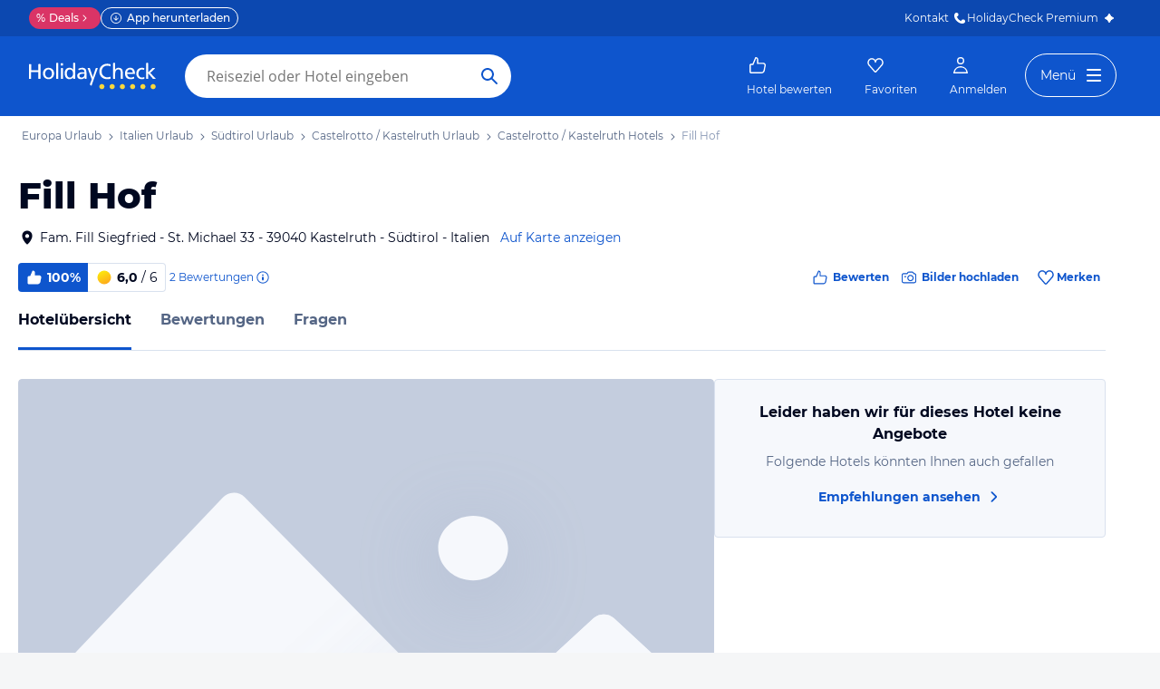

--- FILE ---
content_type: text/css
request_url: https://www.holidaycheck.de/public/assets/dist/components-pages-connected-HotelIndexStoreConnected-chunk-f7a23ca153f02815378e.css
body_size: 3543
content:
.general-hotel-information{width:626px;margin:0 auto}@media(max-width: 749px){.general-hotel-information{width:100%}}@media(min-width: 750px)and (max-width: 999px){.general-hotel-information{width:606px}}.general-hotel-information .sub-category{margin-top:0;padding-bottom:14px}.general-hotel-information .outer-description-box{margin:0}.general-hotel-information.hotel-facilities .subheadline,.general-hotel-information .subheadline{margin-bottom:3px}.general-hotel-information>div{border-top:1px solid #dfe2e6;padding:28px 0}.general-hotel-information>div.top-facilities{padding:0}.general-hotel-information>div:first-of-type,.general-hotel-information>div:first-of-type:empty+div{border-top:none}.general-hotel-information .external-hotelier-quote{padding-top:0}.general-hotel-information .external-hotelier-quote:empty{display:none}.general-hotel-information .external-hotelier-quote .banner-text{padding:0 !important}.hotel-description .hotel-description-category h3{font-family:Open Sans,sans-serif;font-weight:600;font-size:14px;line-height:21px;margin-bottom:0}.hotel-description .hotel-description-category:first-child h3{margin-top:0}.hotel-facilities .subheadline{margin-bottom:21px}.hotel-facilities .facility-group{font-size:12px;line-height:1.75;display:table;break-inside:avoid-column;padding-bottom:14px}@media(min-width: 750px){.hotel-facilities .facility-group{font-size:14px;line-height:21px}}.hotel-facilities .facility-group:empty{padding:0}.hotel-facilities .facility-group h5.no-icon{font-family:Open Sans,sans-serif;font-weight:600;font-size:14px;font-size:12px;line-height:1.75;margin:0}@media(min-width: 750px){.hotel-facilities .facility-group h5.no-icon{font-size:14px}}.hotel-facilities .facility-group>ul{margin-bottom:0;padding-left:0;list-style-type:none}.hotel-facilities .facility-group>ul li{line-height:2;position:relative;margin-left:14px}.hotel-facilities .facility-group>ul li .icon{font-size:12px;position:absolute;left:-18px;line-height:2;height:100%}@media(min-width: 750px){.hotel-facilities .facility-group>ul li .icon{font-size:14px}}.hotel-facilities .facility-group>div{line-height:1.75}.hotel-facilities .facility-group li.highlight .icon{background-color:#c8e7fa}.hotel-facilities .facility-group .highlight span{display:inline-block;background-color:#c8e7fa;padding:0 3.5px;margin-left:-3.5px}.outer-description-box{flex-wrap:wrap;margin:0 14px;border-top:1px solid #edf0f2;padding:21px 0 35px}@media(min-width: 750px){.outer-description-box{flex-wrap:nowrap}}.outer-description-box:first-of-type{border-top:none}.outer-description-box .left-bar{font-family:Open Sans,sans-serif;font-weight:600;font-size:16px;line-height:21px;flex-basis:100%;margin-top:0}@media(min-width: 1000px){.outer-description-box .left-bar{font-family:Open Sans,sans-serif;font-weight:300;font-size:21px;line-height:28px;flex-basis:239px;flex-shrink:0}}@media(min-width: 750px)and (max-width: 999px){.outer-description-box .left-bar{font-family:Open Sans,sans-serif;font-weight:300;font-size:21px;line-height:28px;flex-basis:204px;flex-shrink:0}}.outer-description-box .right-bar{flex-basis:100%}.outer-description-box .right-bar .clamping-text-trigger{position:relative;left:0;margin:0;height:auto}.outer-description-box .right-bar .clamping-text-trigger .btn{padding:7px 0}.outer-description-box .right-bar .clamping-text-content{padding-left:3.5px;margin-left:-3.5px}.outer-description-box .right-bar .clamping-text.collapsed{padding-bottom:0}.outer-description-box .right-bar .clamping-text.collapsed .clamping-text-content::after{bottom:0;height:100px;background:linear-gradient(to bottom, rgba(255, 255, 255, 0) 0, rgba(255, 255, 255, 0.5) 7px, #FFFFFF 70px, #FFFFFF 100%);width:102%;margin-left:-102%}.sub-category{margin-top:14px}.sub-category:first-child{margin-top:0}.sub-category h4,.sub-category h5{font-family:Open Sans,sans-serif;font-weight:600;font-size:14px;line-height:21px;margin-top:0;margin-bottom:7px}@media(min-width: 750px){.sub-category h4,.sub-category h5{font-family:Open Sans,sans-serif;font-weight:600;font-size:16px;line-height:21px}}.sub-category h4:only-child,.sub-category h5:only-child{margin-bottom:0}.sub-category h4 .icon,.sub-category h5 .icon{font-size:21px;margin-right:7px;vertical-align:text-top}@media(min-width: 750px){.sub-category h4 .icon,.sub-category h5 .icon{font-size:24px;vertical-align:text-top}}.sub-category .sub-category-content{column-gap:14px;columns:2}.top-facilities{height:100px;text-align:center;white-space:nowrap;margin:0 -7px;overflow-y:hidden;position:relative}@media(min-width: 750px){.top-facilities{height:128px}}.top-facilities::before,.top-facilities::after{content:" ";position:absolute;top:0;height:100%;width:14px}.top-facilities::before{left:0;background:linear-gradient(to right, #FFFFFF, rgba(255, 255, 255, 0))}.top-facilities::after{right:0;background:linear-gradient(to right, rgba(255, 255, 255, 0), #FFFFFF)}.top-facilities .items{overflow:auto;width:100%;padding:0 14px 64px}.top-facilities .facility{display:inline-block;width:90px;margin-right:7px;padding-top:14px;vertical-align:top}@media(min-width: 1000px){.top-facilities .facility{width:114px;margin-right:14px;padding-top:21px}}@media(min-width: 750px)and (max-width: 999px){.top-facilities .facility{width:110px;margin-right:14px;padding-top:21px}}.top-facilities .facility:last-child{margin-right:0}.top-facilities .facility .icon{display:block;font-size:36px}.top-facilities .facility .description{font-family:Open Sans,sans-serif;font-weight:600;font-size:14px;line-height:1.5;white-space:normal}@media(max-width: 749px){.top-facilities .facility .description{font-size:12px}}.top-facilities .facility.not-available{color:#c2c8cc}.top-facilities .facility.not-available .description{text-decoration:line-through}.qnaModal-container{margin-top:11px;padding-bottom:32px;padding-right:14px;padding-left:14px}@media(min-width: 750px){.qnaModal-container{padding-left:0;padding-right:0}}@media(min-width: 1000px){.qnaModal-container{padding-bottom:75px}}.qnaModal-list{padding:0;list-style:none;margin:0 auto;border:1px solid #d9e1ee;border-radius:4px;background:#fff;width:100%}@media(min-width: 750px){.qnaModal-list{max-width:710px}}@media(min-width: 1000px){.qnaModal-list{max-width:786px}}.qnaModal-list-item{border-bottom:1px solid #d9e1ee}.qnaModal-list-item:last-of-type{border-bottom:none}.qnaModal-item-question{display:flex;align-items:center;justify-content:space-between;width:100%;padding-left:12px;padding-right:12px;padding-top:14px;padding-bottom:14px;cursor:pointer}@media(min-width: 750px){.qnaModal-item-question{padding-left:16px}}@media(min-width: 1000px){.qnaModal-item-question{padding-top:20px;padding-bottom:20px;padding-left:24px;padding-right:16px}}.qnaModal-item-question-title{font-weight:600;font-size:14px;line-height:1.5;margin:0}.qnaModal-item-answer{overflow:hidden;padding-top:16px;padding-bottom:32px;padding-left:12px;padding-right:12px;max-height:none}@media(min-width: 750px){.qnaModal-item-answer{padding-left:16px}}@media(min-width: 1000px){.qnaModal-item-answer{padding-top:8px;padding-left:24px;padding-right:16px}}.qnaModal-item-answer>p:last-of-type{margin-bottom:0}.qnaModal-item-answer.not-visible{max-height:0;padding-top:0;padding-bottom:0}.qnaModal-item-answer.not-visible>p{margin:0}.qnaModal-icon-container{display:flex;align-items:center;justify-content:center;width:20px;height:20px}.prev-next-wrapper{margin-top:21px;margin-bottom:21px}.prev-next-wrapper .prev{float:left}.prev-next-wrapper .next{text-align:right}.prev-next-wrapper .title{font-family:Open Sans,sans-serif;font-weight:600;font-size:14px;line-height:21px;font-style:italic}@media(max-width: 749px){.prev-next-wrapper .title,.prev-next-wrapper .type{display:none}}.answers-container{margin:0 auto 42px}.answers-container .question-form-container{margin-top:14px;margin-bottom:28px}.answers-container .question-form-container .answer-text{margin-top:7px;font-weight:normal}.answers-container .question-form-container .firstName{margin-bottom:14px}@media(min-width: 1000px){.answers-container .question-form-container .firstName{width:50%}}.answers-container .question-form-container .has-error{border:1px solid #e8402d}.answers-container .question-form-container .subscribe{display:none}.answers-container .question-form-container .char-count{font-weight:normal;font-family:Open Sans,sans-serif;font-size:12px;line-height:16px;color:#525c66;padding-top:7px;padding-bottom:14px}.answers-container .question-form-container .message{display:flex;margin:7px 0;padding:10px 14px}.answers-container .question-form-container .message i{font-weight:normal;font-family:Open Sans,sans-serif;font-size:14px;line-height:21px;display:inline-block}.answers-container .question-form-container .message .icon-close{margin:0 0 0 auto}.answers-container .question-form-container .message .icon-close:hover{color:#51a9e0;cursor:pointer}.offer-search .offerlist-search-container{position:relative}.offer-search .offerlist-search{position:relative;z-index:6}.offer-search .offerlist-search-package,.offer-search .offerlist-search-hotelonly{padding:14px;margin-top:0;background-color:#fad73c;display:grid;gap:7px;grid-template-columns:repeat(6, 1fr)}.offer-search .offerlist-search-package>div,.offer-search .offerlist-search-package>label,.offer-search .offerlist-search-hotelonly>div,.offer-search .offerlist-search-hotelonly>label{margin:0}.offer-search .offerlist-search-package>div .form-group,.offer-search .offerlist-search-package>label .form-group,.offer-search .offerlist-search-hotelonly>div .form-group,.offer-search .offerlist-search-hotelonly>label .form-group{margin:0}.offer-search .offerlist-search-package .select-list.form-group,.offer-search .offerlist-search-hotelonly .select-list.form-group{margin:0}.offer-search .offer-search-nav-tabs{display:flex}.offer-search .offer-search-nav-tabs .offer-search-nav-tab{font-weight:bold;font-family:Open Sans,sans-serif;font-size:12px;line-height:16px;font-weight:600;text-align:center;padding:7px;border-top:4px solid #edf0f2;width:50%;color:#0058a3;cursor:pointer}.offer-search .offer-search-nav-tabs .offer-search-nav-tab .icon{font-size:21px}.offer-search .offer-search-nav-tabs .offer-search-nav-tab.active,.offer-search .offer-search-nav-tabs .offer-search-nav-tab.active:hover{background-color:#fad73c;border-top-color:#d9bd43;color:#333}.offer-search .offer-search-nav-tabs .offer-search-nav-tab:hover{border-top-color:#51a9e0}.offer-search .offer-search-nav-tabs .offer-search-nav-tab:not(.active){background-color:#fff}.offer-search .offer-search-nav-tabs .offer-search-empty-tab{flex:1 1 auto;background:#f5f6f7}.offer-search .form-control-static,.offer-search .input-group-addon{transition:border-color ease-in-out .15s}.offer-search .input-group-addon{color:#525c66}.offer-search .left-bar .overlay{top:26px !important;max-width:none}.offer-search .left-bar .travel-date-selector .overlay{overflow:inherit;left:210px !important}@media(min-width: 1280px){.offer-search .left-bar .travel-date-selector .overlay{left:274px !important}}.offer-search .left-bar .travel-duration-selector .overlay{overflow:inherit;left:385px !important;top:-56px !important}.offer-search .left-bar .travel-duration-selector .overlay::before{font-family:"hc-iconfont";content:"";left:-4px !important;top:0 !important;top:84px !important}@media(min-width: 1280px){.offer-search .left-bar .travel-duration-selector .overlay{left:448px !important}}.offer-search .left-bar .date-range-picker::before{font-family:"hc-iconfont";content:"";left:-4px !important;top:0 !important}.offer-search .left-bar .travellers-information .overlay{top:-126px !important;left:385px !important}.offer-search .left-bar .travellers-information .overlay::before{font-family:"hc-iconfont";content:"";left:-4px !important;top:0 !important;top:154px !important;z-index:1}@media(min-width: 1280px){.offer-search .left-bar .travellers-information .overlay{left:448px !important}}@media(max-width: 999px){.offerlist-overview,.destination-hotels-overview{padding-top:1px}.offerlist-overview .react-collapse,.destination-hotels-overview .react-collapse{opacity:0;display:none}.offerlist-overview .react-collapse.react-collapse-opened,.destination-hotels-overview .react-collapse.react-collapse-opened{opacity:1;display:block;transition:opacity .8s linear}.offerlist-overview .filters-page-aside,.destination-hotels-overview .filters-page-aside{padding-left:0}.offerlist-overview .offer-search .offerlist-search-package,.offerlist-overview .offer-search .offerlist-search-hotelonly,.destination-hotels-overview .offer-search .offerlist-search-package,.destination-hotels-overview .offer-search .offerlist-search-hotelonly{padding:7px}.offerlist-overview .offer-search .offerlist-search-package .control-label,.offerlist-overview .offer-search .offerlist-search-hotelonly .control-label,.destination-hotels-overview .offer-search .offerlist-search-package .control-label,.destination-hotels-overview .offer-search .offerlist-search-hotelonly .control-label{display:none}.offerlist-overview .offer-search .offer-search-nav-tabs .offer-search-nav-tab,.destination-hotels-overview .offer-search .offer-search-nav-tabs .offer-search-nav-tab{padding:14px 0}.offerlist-overview .offer-search .offer-search-nav-tabs .offer-search-nav-tab .offer-search-tab-label,.destination-hotels-overview .offer-search .offer-search-nav-tabs .offer-search-nav-tab .offer-search-tab-label{display:inline;padding-left:7px;font-size:11px}}@media(max-width: 999px)and (min-width: 750px)and (max-width: 999px){.offerlist-overview .offer-search .offer-search-nav-tabs .offer-search-nav-tab,.destination-hotels-overview .offer-search .offer-search-nav-tabs .offer-search-nav-tab{max-width:165px}}@media(max-width: 999px){.offerlist-overview .offer-search .airport-selector .title-bar-heading::after,.offerlist-overview .offer-search .travel-date-selector .title-bar-heading::after,.offerlist-overview .offer-search .travellers-information .title-bar-heading::after,.destination-hotels-overview .offer-search .airport-selector .title-bar-heading::after,.destination-hotels-overview .offer-search .travel-date-selector .title-bar-heading::after,.destination-hotels-overview .offer-search .travellers-information .title-bar-heading::after{content:" wählen"}}@media(max-width: 999px)and (max-width: 749px){.offerlist-overview .offer-search .left-bar .overlay,.destination-hotels-overview .offer-search .left-bar .overlay{top:0 !important;left:0 !important}.offerlist-overview .offer-search .date-range-picker::before,.destination-hotels-overview .offer-search .date-range-picker::before{content:none}.offerlist-overview .offer-search .travellers-information .overlay::before,.destination-hotels-overview .offer-search .travellers-information .overlay::before{content:none}.offerlist-overview .offer-search .airport-selector .overlay .overlay-content .overlay-footer,.offerlist-overview .offer-search .travel-date-selector .overlay .overlay-content .overlay-footer,.destination-hotels-overview .offer-search .airport-selector .overlay .overlay-content .overlay-footer,.destination-hotels-overview .offer-search .travel-date-selector .overlay .overlay-content .overlay-footer{box-shadow:0 7px 21px rgba(82,92,102,.5);border:1px #dfe2e6 solid}.offerlist-overview .offer-search .airport-selector .icon-down-arrow-line::before,.destination-hotels-overview .offer-search .airport-selector .icon-down-arrow-line::before{content:""}}@media(max-width: 999px)and (min-width: 750px)and (max-width: 999px){.offerlist-overview .offer-search .travel-date-selector .overlay,.destination-hotels-overview .offer-search .travel-date-selector .overlay{overflow:inherit;top:47px !important;left:50% !important;margin-left:-238px}.offerlist-overview .offer-search .date-range-picker::before,.destination-hotels-overview .offer-search .date-range-picker::before{position:absolute;content:"";font-family:"hc-iconfont";line-height:1;font-size:35px;color:#fff;text-shadow:0 -1px 0 #dfe2e6;top:-24px !important;left:40% !important;color:#c1f2b6}.offerlist-overview .offer-search .travellers-information .overlay,.destination-hotels-overview .offer-search .travellers-information .overlay{padding-left:14px;padding-right:14px;top:47px !important;left:50% !important;margin-left:-238px}.offerlist-overview .offer-search .travellers-information .overlay::before,.destination-hotels-overview .offer-search .travellers-information .overlay::before{position:absolute;content:"";font-family:"hc-iconfont";line-height:1;font-size:35px;color:#fff;text-shadow:0 -1px 0 #dfe2e6;top:-24px !important;left:50% !important}.offerlist-overview .offer-search .offerlist-search-hotelonly .travel-date-selector .overlay,.destination-hotels-overview .offer-search .offerlist-search-hotelonly .travel-date-selector .overlay{left:0% !important;margin-left:7px !important}.offerlist-overview .offer-search .offerlist-search-hotelonly .travellers-information .overlay,.destination-hotels-overview .offer-search .offerlist-search-hotelonly .travellers-information .overlay{left:60% !important}.offerlist-overview .offer-search .airport-selector .overlay,.destination-hotels-overview .offer-search .airport-selector .overlay{top:0 !important;left:0 !important;position:fixed;right:0;bottom:0;width:100%;height:100%;margin:0;border:none}.offerlist-overview .offer-search .airport-selector .overlay .title-bar,.destination-hotels-overview .offer-search .airport-selector .overlay .title-bar{display:block}.offerlist-overview .offer-search .airport-selector .overlay .title-bar .title-bar-heading,.destination-hotels-overview .offer-search .airport-selector .overlay .title-bar .title-bar-heading{padding-left:40%}.offerlist-overview .offer-search .airport-selector .overlay .overlay-content .overlay-body,.destination-hotels-overview .offer-search .airport-selector .overlay .overlay-content .overlay-body{padding-left:28px}.offerlist-overview .offer-search .airport-selector .overlay .overlay-content .overlay-footer,.destination-hotels-overview .offer-search .airport-selector .overlay .overlay-content .overlay-footer{box-shadow:0 7px 21px rgba(82,92,102,.5);border:1px #dfe2e6 solid;padding:7px;width:100%;position:absolute}.offerlist-overview .offer-search .airport-selector .overlay .overlay-content .overlay-footer .btn-apply,.destination-hotels-overview .offer-search .airport-selector .overlay .overlay-content .overlay-footer .btn-apply{margin-right:84px}.offerlist-overview .offer-search .airport-selector .icon-down-arrow-line::before,.destination-hotels-overview .offer-search .airport-selector .icon-down-arrow-line::before{content:""}}@media(max-width: 999px){.offerlist-overview .offer-search .offerlist-search-package .travellers-information,.offerlist-overview .offer-search .offerlist-search-package .destinations-selector,.offerlist-overview .offer-search .offerlist-search-package .travel-duration-selector{grid-column-end:span 3}.offerlist-overview .offer-search .offerlist-search-package .travel-date-selector,.offerlist-overview .offer-search .offerlist-search-package .airport-selector{grid-column-end:span 6}}@media(max-width: 999px)and (min-width: 750px)and (max-width: 999px){.offerlist-overview .offer-search .offerlist-search-package{grid-template-columns:repeat(4, 1fr)}.offerlist-overview .offer-search .offerlist-search-package .travellers-information,.offerlist-overview .offer-search .offerlist-search-package .destinations-selector,.offerlist-overview .offer-search .offerlist-search-package .travel-duration-selector,.offerlist-overview .offer-search .offerlist-search-package .travel-date-selector,.offerlist-overview .offer-search .offerlist-search-package .airport-selector{grid-column-end:span 1}}@media(max-width: 999px){.offerlist-overview .offer-search .offerlist-search-hotelonly .travellers-information,.offerlist-overview .offer-search .offerlist-search-hotelonly .destinations-selector,.offerlist-overview .offer-search .offerlist-search-hotelonly .travel-date-selector{grid-column-end:span 6}}@media(max-width: 999px)and (min-width: 750px)and (max-width: 999px){.offerlist-overview .offer-search .offerlist-search-hotelonly .travellers-information,.offerlist-overview .offer-search .offerlist-search-hotelonly .destinations-selector,.offerlist-overview .offer-search .offerlist-search-hotelonly .travel-date-selector{grid-column-end:span 3}}@media(max-width: 999px){.destination-hotels-overview .offer-search .offerlist-search-package .destination-search-suggestions,.destination-hotels-overview .offer-search .offerlist-search-package .destinations-selector,.destination-hotels-overview .offer-search .offerlist-search-package .airport-selector,.destination-hotels-overview .offer-search .offerlist-search-package .travel-date-selector{grid-column-end:span 6}.destination-hotels-overview .offer-search .offerlist-search-package .travel-duration-selector,.destination-hotels-overview .offer-search .offerlist-search-package .travellers-information{grid-column-end:span 3}}@media(max-width: 999px)and (min-width: 750px)and (max-width: 999px){.destination-hotels-overview .offer-search .offerlist-search-package .destination-search-suggestions,.destination-hotels-overview .offer-search .offerlist-search-package .destinations-selector,.destination-hotels-overview .offer-search .offerlist-search-package .airport-selector{grid-column-end:span 3}.destination-hotels-overview .offer-search .offerlist-search-package .travel-duration-selector,.destination-hotels-overview .offer-search .offerlist-search-package .travellers-information,.destination-hotels-overview .offer-search .offerlist-search-package .travel-date-selector{grid-column-end:span 2}}@media(max-width: 999px){.destination-hotels-overview .offer-search .offerlist-search-hotelonly .destination-search-suggestions,.destination-hotels-overview .offer-search .offerlist-search-hotelonly .travel-date-selector,.destination-hotels-overview .offer-search .offerlist-search-hotelonly .destinations-selector,.destination-hotels-overview .offer-search .offerlist-search-hotelonly .travellers-information{grid-column-end:span 6}}@media(max-width: 999px)and (min-width: 750px)and (max-width: 999px){.destination-hotels-overview .offer-search .offerlist-search-hotelonly .destination-search-suggestions,.destination-hotels-overview .offer-search .offerlist-search-hotelonly .travel-date-selector,.destination-hotels-overview .offer-search .offerlist-search-hotelonly .destinations-selector,.destination-hotels-overview .offer-search .offerlist-search-hotelonly .travellers-information{grid-column-end:span 2}}@media(max-width: 999px){.destination-hotels-overview .offer-search .destination-search-suggestions .react-autosuggest__suggestions-container{top:37px !important;left:7px;padding:7px;width:calc(100% - 14px)}.destination-hotels-overview .offer-search .destination-search-suggestions .react-autosuggest__input{border-radius:0;height:40px}}@media(max-width: 999px)and (min-width: 750px)and (max-width: 999px){.destination-hotels-overview .offer-search .left-bar .offerlist-search-package .travel-date-selector .overlay{left:0% !important;margin-left:7px !important}.destination-hotels-overview .offer-search .left-bar .offerlist-search-package .date-range-picker::before{left:20% !important}}@media(max-width: 999px)and (min-width: 750px)and (max-width: 999px)and (max-width: 999px){.destination-hotels-overview .offer-search .left-bar .offerlist-search-hotelonly{width:100%}}@media(max-width: 999px)and (min-width: 750px)and (max-width: 999px){.destination-hotels-overview .offer-search .left-bar .offerlist-search-hotelonly .travel-date-selector .overlay{margin-left:-154px !important}}@media(max-width: 999px){.search-expanded .overview-sticky-inner{display:none}}@media(min-width: 1000px){.offerlist-overview .react-collapse{height:auto !important;overflow:visible !important}.offerlist-overview .react-collapse .search-details-header{display:none}.destination-hotels-overview .search-details-header{display:none}.offerlist-overview .travellers-information,.offerlist-overview .destinations-selector,.offerlist-overview .travel-duration-selector,.offerlist-overview .travel-date-selector,.offerlist-overview .airport-selector,.offerlist-overview .destination-search-suggestions,.destination-hotels-overview .travellers-information,.destination-hotels-overview .destinations-selector,.destination-hotels-overview .travel-duration-selector,.destination-hotels-overview .travel-date-selector,.destination-hotels-overview .airport-selector,.destination-hotels-overview .destination-search-suggestions{grid-column:span 6}.offerlist-filters-wrapper .FlexToggle{display:none}.overview-sticky-inner{display:none}}.destination-hotels-overview .offer-search.offer-search-allhotels .search-details-header{display:block}@media(min-width: 750px){.destination-hotels-overview .offer-search.offer-search-allhotels .offerlist-search-package .control-label,.destination-hotels-overview .offer-search.offer-search-allhotels .offerlist-search-hotelonly .control-label{display:block}.destination-hotels-overview .offer-search.offer-search-allhotels .offerlist-search-package .travellers-information,.destination-hotels-overview .offer-search.offer-search-allhotels .offerlist-search-package .destinations-selector,.destination-hotels-overview .offer-search.offer-search-allhotels .offerlist-search-package .travel-duration-selector,.destination-hotels-overview .offer-search.offer-search-allhotels .offerlist-search-package .travel-date-selector,.destination-hotels-overview .offer-search.offer-search-allhotels .offerlist-search-package .airport-selector,.destination-hotels-overview .offer-search.offer-search-allhotels .offerlist-search-hotelonly .travellers-information,.destination-hotels-overview .offer-search.offer-search-allhotels .offerlist-search-hotelonly .destinations-selector,.destination-hotels-overview .offer-search.offer-search-allhotels .offerlist-search-hotelonly .travel-duration-selector,.destination-hotels-overview .offer-search.offer-search-allhotels .offerlist-search-hotelonly .travel-date-selector,.destination-hotels-overview .offer-search.offer-search-allhotels .offerlist-search-hotelonly .airport-selector{grid-column:span 1}.destination-hotels-overview .offer-search.offer-search-allhotels .offerlist-search-package .travellers-information .overlay,.destination-hotels-overview .offer-search.offer-search-allhotels .offerlist-search-hotelonly .travellers-information .overlay{padding-left:14px;padding-right:14px;top:75px !important;left:50% !important;margin-left:-238px}.destination-hotels-overview .offer-search.offer-search-allhotels .offerlist-search-package .travellers-information .overlay::before,.destination-hotels-overview .offer-search.offer-search-allhotels .offerlist-search-hotelonly .travellers-information .overlay::before{position:absolute;content:"";font-family:"hc-iconfont";line-height:1;font-size:35px;color:#fff;text-shadow:0 -1px 0 #dfe2e6;top:-24px !important;left:50% !important}.destination-hotels-overview .offer-search.offer-search-allhotels .offerlist-search-package .travel-date-selector .overlay,.destination-hotels-overview .offer-search.offer-search-allhotels .offerlist-search-hotelonly .travel-date-selector .overlay{overflow:inherit;top:75px !important;margin-left:-238px !important}}@media(min-width: 750px)and (min-width: 1280px){.destination-hotels-overview .offer-search.offer-search-allhotels .offerlist-search-package .travel-date-selector .overlay,.destination-hotels-overview .offer-search.offer-search-allhotels .offerlist-search-hotelonly .travel-date-selector .overlay{left:50% !important}}@media(min-width: 750px){.destination-hotels-overview .offer-search.offer-search-allhotels .offerlist-search-package .date-range-picker::before,.destination-hotels-overview .offer-search.offer-search-allhotels .offerlist-search-hotelonly .date-range-picker::before{position:absolute;content:"";font-family:"hc-iconfont";line-height:1;font-size:35px;color:#fff;text-shadow:0 -1px 0 #dfe2e6;top:-24px !important;color:#c1f2b6}}@media(min-width: 750px){.destination-hotels-overview .offer-search.offer-search-allhotels .offerlist-search-package .travel-date-selector .overlay{left:50% !important}.destination-hotels-overview .offer-search.offer-search-allhotels .offerlist-search-package .date-range-picker::before{left:30% !important}}@media(min-width: 1000px){.destination-hotels-overview .offer-search.offer-search-allhotels .offerlist-search-package{grid-template-columns:repeat(5, 1fr)}}@media(min-width: 750px)and (max-width: 999px){.destination-hotels-overview .offer-search.offer-search-allhotels .offerlist-search-package{grid-template-columns:repeat(4, 1fr)}.destination-hotels-overview .offer-search.offer-search-allhotels .offerlist-search-package .destinations-selector{display:none}}@media(min-width: 750px){.destination-hotels-overview .offer-search.offer-search-allhotels .offerlist-search-hotelonly{grid-template-columns:repeat(3, 1fr)}.destination-hotels-overview .offer-search.offer-search-allhotels .offerlist-search-hotelonly .travel-date-selector .overlay{left:15% !important}.destination-hotels-overview .offer-search.offer-search-allhotels .offerlist-search-hotelonly .date-range-picker::before{left:40% !important}}.offer-search .travellers-information .overlay{width:auto;padding-left:0 !important;padding-right:0 !important}.offer-search--hotel-index.offer-search .offerlist-search{z-index:2}.offer-search--hotel-index.offer-search .offer-search-nav-tabs .offer-search-empty-tab{background-color:rgba(0,0,0,0)}.offer-search--hotel-index.offer-search .offerlist-search-package{grid-template-columns:repeat(2, 1fr)}@media(min-width: 1000px){.offer-search--hotel-index.offer-search .offerlist-search-package{grid-template-columns:repeat(2, 1fr)}}.offer-search--hotel-index.offer-search .offerlist-search-hotelonly{grid-template-columns:repeat(1, 1fr)}@media(min-width: 1000px){.offer-search--hotel-index.offer-search .overlay{top:26px !important;left:auto !important;right:100%}.offer-search--hotel-index.offer-search .overlay .date-range-picker.full-range::before,.offer-search--hotel-index.offer-search .travellers-information .overlay::before{z-index:1;right:-20px;left:auto;top:0;transform:rotate(90deg)}}@media(min-width: 750px)and (max-width: 999px){.offer-search--hotel-index.offer-search .travel-date-selector .date-range-picker::before{display:none}.offer-search--hotel-index.offer-search .travel-date-selector .overlay{position:fixed;top:0 !important;bottom:0;right:0;left:0 !important;border:none;width:100%;height:100%;min-height:100%;max-height:100%}.offer-search--hotel-index.offer-search .travel-date-selector .overlay .title-bar{display:block}.offer-search--hotel-index.offer-search .travel-date-selector .overlay .overlay-footer{position:absolute;left:50%;transform:translateX(-50%);background-color:rgba(0,0,0,0)}}.hotel-index .carousel-control.left .icon,.hotel-index .carousel-control.right .icon{border:none;padding:0;opacity:1;color:#fff;background-color:rgba(0,0,0,0)}.hotel-index .carousel-control.left:hover .icon,.hotel-index .carousel-control.right:hover .icon{color:#fff}.hotel-index .pois-section{margin-bottom:42px}.hotel-index .pois-section .subheadline{margin-bottom:14px}.hotel-index .hotel-recommendations .hotel-carousel:last-child{padding-bottom:0}.hotel-index .hotel-recommendations .hotel-carousel-item{margin-bottom:7px}.hotel-index .hotel-recommendations .slick-slider{padding-bottom:14px}.hotel-index .medium-rectangle-ad:empty,.hotel-index .super-banner-ad:empty,.hotel-index .competition-ad-backfill:empty,.hotel-index .mobile-banner-ad:empty{display:none}.hotel-index .medium-rectangle-ad{padding-top:42px}.hotel-index .super-banner-ad,.hotel-index .competition-ad-backfill,.hotel-index .mobile-banner-ad{padding-bottom:42px}.hotel-index .weather-forecast{margin-left:-7px;margin-right:-7px}.hotel-index .hotel-footer{margin-bottom:42px}.hotel-index .campaign-teaser-image{margin-top:21px}@media(max-width: 749px){.hotel-index .hotel-carousel:first-child{padding-top:21px}}.hotel-index .hotel-carousel:last-child{padding-bottom:28px}.hotel-index .subheader{padding-top:42px}.hotel-index .subheader h2.subheadline{font-family:Open Sans,sans-serif;font-weight:300;font-size:28px;line-height:35px}@media(max-width: 749px){.hotel-index .subheader h2.subheadline{font-family:Open Sans,sans-serif;font-weight:300;font-size:21px;line-height:28px}}.hotel-index .general-hotel-information.hotel-facilities{margin-top:0}.hotel-index .medium-rectangle-ad:only-child{padding-bottom:42px}


--- FILE ---
content_type: application/javascript
request_url: https://www.holidaycheck.de/public/assets/dist/9858.2780fe6c7fb3d258fb07.js
body_size: 5725
content:
"use strict";(self.__LOADABLE_LOADED_CHUNKS__=self.__LOADABLE_LOADED_CHUNKS__||[]).push([[9858],{34213:(e,t,o)=>{var n=o(24994);t.__esModule=!0,t.default=function(e){void 0===e&&(e=(0,a.default)());try{return e.activeElement}catch(e){}};var a=n(o(87069));e.exports=t.default},72963:(e,t,o)=>{var n=o(24994);t.__esModule=!0,t.default=function(e,t){e.classList?e.classList.add(t):(0,a.default)(e,t)||("string"==typeof e.className?e.className=e.className+" "+t:e.setAttribute("class",(e.className&&e.className.baseVal||"")+" "+t))};var a=n(o(50598));e.exports=t.default},50598:(e,t)=>{t.__esModule=!0,t.default=function(e,t){return e.classList?!!t&&e.classList.contains(t):-1!==(" "+(e.className.baseVal||e.className)+" ").indexOf(" "+t+" ")},e.exports=t.default},63688:(e,t,o)=>{var n=o(24994);t.__esModule=!0,t.default=void 0;var a=n(o(72963));t.addClass=a.default;var l=n(o(90788));t.removeClass=l.default;var s=n(o(50598));t.hasClass=s.default;var r={addClass:a.default,removeClass:l.default,hasClass:s.default};t.default=r},90788:e=>{function t(e,t){return e.replace(new RegExp("(^|\\s)"+t+"(?:\\s|$)","g"),"$1").replace(/\s+/g," ").replace(/^\s*|\s*$/g,"")}e.exports=function(e,o){e.classList?e.classList.remove(o):"string"==typeof e.className?e.className=t(e.className,o):e.setAttribute("class",t(e.className&&e.className.baseVal||"",o))}},12667:(e,t,o)=>{var n=o(24994);t.__esModule=!0,t.default=function(e,t){return function(o){var n=o.currentTarget,s=o.target;(0,l.default)(n,e).some(function(e){return(0,a.default)(e,s)})&&t.call(this,o)}};var a=n(o(62523)),l=n(o(9830));e.exports=t.default},55673:(e,t,o)=>{var n=o(24994);t.__esModule=!0,t.default=void 0;var a=n(o(29896));t.on=a.default;var l=n(o(21732));t.off=l.default;var s=n(o(12667));t.filter=s.default;var r=n(o(30598));t.listen=r.default;var d={on:a.default,off:l.default,filter:s.default,listen:r.default};t.default=d},30598:(e,t,o)=>{var n=o(24994);t.__esModule=!0,t.default=void 0;var a=n(o(91833)),l=n(o(29896)),s=n(o(21732)),r=function(){};a.default&&(r=function(e,t,o,n){return(0,l.default)(e,t,o,n),function(){(0,s.default)(e,t,o,n)}});var d=r;t.default=d,e.exports=t.default},9830:(e,t)=>{t.__esModule=!0,t.default=function(e,t){var a,l="#"===t[0],s="."===t[0],r=l||s?t.slice(1):t;return o.test(r)?l?(a=(e=e.getElementById?e:document).getElementById(r))?[a]:[]:e.getElementsByClassName&&s?n(e.getElementsByClassName(r)):n(e.getElementsByTagName(t)):n(e.querySelectorAll(t))};var o=/^[\w-]*$/,n=Function.prototype.bind.call(Function.prototype.call,[].slice);e.exports=t.default},61171:(e,t,o)=>{var n=o(24994);t.__esModule=!0,t.default=function(e){if((!a&&0!==a||e)&&l.default){var t=document.createElement("div");t.style.position="absolute",t.style.top="-9999px",t.style.width="50px",t.style.height="50px",t.style.overflow="scroll",document.body.appendChild(t),a=t.offsetWidth-t.clientWidth,document.body.removeChild(t)}return a};var a,l=n(o(91833));e.exports=t.default},56242:(e,t,o)=>{Object.defineProperty(t,"__esModule",{value:!0}),t.default=s;var n,a=(n=o(24597))&&n.__esModule?n:{default:n},l={};function s(e,t){return function(o,n,s,r,d){var i=s||"<<anonymous>>",u=d||n;if(null!=o[n]){var f=s+"."+n;(0,a.default)(l[f],"The "+r+" `"+u+"` of `"+i+"` is deprecated. "+t+"."),l[f]=!0}for(var c=arguments.length,p=Array(c>5?c-5:0),h=5;h<c;h++)p[h-5]=arguments[h];return e.apply(void 0,[o,n,s,r,d].concat(p))}}s._resetWarned=function(){l={}},e.exports=t.default},24597:e=>{e.exports=function(){}},87215:(e,t,o)=>{var n=o(43769);t.__esModule=!0,t.default=void 0;var a=n(o(9314)),l=n(o(5556)),s=n(o(96540)),r={label:l.default.string.isRequired,onClick:l.default.func},d=function(e){function t(){return e.apply(this,arguments)||this}return(0,a.default)(t,e),t.prototype.render=function(){var e=this.props,t=e.label,o=e.onClick;return s.default.createElement("button",{type:"button",className:"close",onClick:o},s.default.createElement("span",{"aria-hidden":"true"},"×"),s.default.createElement("span",{className:"sr-only"},t))},t}(s.default.Component);d.propTypes=r,d.defaultProps={label:"Close"};var i=d;t.default=i,e.exports=t.default},59858:(e,t,o)=>{var n=o(43769);t.__esModule=!0,t.default=void 0;var a=n(o(35356)),l=n(o(9314)),s=n(o(72120)),r=n(o(74525)),d=n(o(46942)),i=n(o(55673)),u=n(o(87069)),f=n(o(91833)),c=n(o(61171)),p=n(o(96540)),h=n(o(5556)),m=n(o(40961)),v=n(o(8247)),y=n(o(21030)),g=n(o(29423)),b=n(o(50113)),E=n(o(32450)),_=n(o(24990)),C=n(o(76833)),w=n(o(87323)),N=n(o(20014)),x=o(96778),k=n(o(3365)),M=n(o(96274)),D=o(38186),T=(0,r.default)({},v.default.propTypes,_.default.propTypes,{backdrop:h.default.oneOf(["static",!0,!1]),backdropClassName:h.default.string,keyboard:h.default.bool,animation:h.default.bool,dialogComponentClass:g.default,autoFocus:h.default.bool,enforceFocus:h.default.bool,restoreFocus:h.default.bool,show:h.default.bool,onHide:h.default.func,onEnter:h.default.func,onEntering:h.default.func,onEntered:h.default.func,onExit:h.default.func,onExiting:h.default.func,onExited:h.default.func,container:v.default.propTypes.container}),O=(0,r.default)({},v.default.defaultProps,{animation:!0,dialogComponentClass:_.default}),S={$bs_modal:h.default.shape({onHide:h.default.func})};function R(e){return p.default.createElement(b.default,(0,r.default)({},e,{timeout:L.TRANSITION_DURATION}))}function F(e){return p.default.createElement(b.default,(0,r.default)({},e,{timeout:L.BACKDROP_TRANSITION_DURATION}))}var L=function(e){function t(t,o){var n;return(n=e.call(this,t,o)||this).handleDialogBackdropMouseDown=function(){n._waitingForMouseUp=!0},n.handleMouseUp=function(e){var t=n._modal.getDialogElement();n._waitingForMouseUp&&e.target===t&&(n._ignoreBackdropClick=!0),n._waitingForMouseUp=!1},n.handleEntering=n.handleEntering.bind((0,s.default)((0,s.default)(n))),n.handleExited=n.handleExited.bind((0,s.default)((0,s.default)(n))),n.handleWindowResize=n.handleWindowResize.bind((0,s.default)((0,s.default)(n))),n.handleDialogClick=n.handleDialogClick.bind((0,s.default)((0,s.default)(n))),n.setModalRef=n.setModalRef.bind((0,s.default)((0,s.default)(n))),n.state={style:{}},n}(0,l.default)(t,e);var o=t.prototype;return o.getChildContext=function(){return{$bs_modal:{onHide:this.props.onHide}}},o.componentWillUnmount=function(){this.handleExited()},o.setModalRef=function(e){this._modal=e},o.handleDialogClick=function(e){this._ignoreBackdropClick||e.target!==e.currentTarget?this._ignoreBackdropClick=!1:this.props.onHide()},o.handleEntering=function(){i.default.on(window,"resize",this.handleWindowResize),this.updateStyle()},o.handleExited=function(){i.default.off(window,"resize",this.handleWindowResize)},o.handleWindowResize=function(){this.updateStyle()},o.updateStyle=function(){if(f.default){var e=this._modal.getDialogElement(),t=e.scrollHeight,o=(0,u.default)(e),n=(0,y.default)(m.default.findDOMNode(this.props.container||o.body)),a=t>o.documentElement.clientHeight;this.setState({style:{paddingRight:n&&!a?(0,c.default)():void 0,paddingLeft:!n&&a?(0,c.default)():void 0}})}},o.render=function(){var e=this.props,t=e.backdrop,o=e.backdropClassName,n=e.animation,l=e.show,s=e.dialogComponentClass,i=e.className,u=e.style,f=e.children,c=e.onEntering,h=e.onExited,m=(0,a.default)(e,["backdrop","backdropClassName","animation","show","dialogComponentClass","className","style","children","onEntering","onExited"]),y=(0,M.default)(m,v.default),g=y[0],b=y[1],E=l&&!n&&"in";return p.default.createElement(v.default,(0,r.default)({},g,{ref:this.setModalRef,show:l,containerClassName:(0,x.prefix)(m,"open"),transition:n?R:void 0,backdrop:t,backdropTransition:n?F:void 0,backdropClassName:(0,d.default)((0,x.prefix)(m,"backdrop"),o,E),onEntering:(0,k.default)(c,this.handleEntering),onExited:(0,k.default)(h,this.handleExited),onMouseUp:this.handleMouseUp}),p.default.createElement(s,(0,r.default)({},b,{style:(0,r.default)({},this.state.style,u),className:(0,d.default)(i,E),onClick:!0===t?this.handleDialogClick:null,onMouseDownDialog:this.handleDialogBackdropMouseDown}),f))},t}(p.default.Component);L.propTypes=T,L.defaultProps=O,L.childContextTypes=S,L.Body=E.default,L.Header=w.default,L.Title=N.default,L.Footer=C.default,L.Dialog=_.default,L.TRANSITION_DURATION=300,L.BACKDROP_TRANSITION_DURATION=150;var B=(0,x.bsClass)("modal",(0,x.bsSizes)([D.Size.LARGE,D.Size.SMALL],L));t.default=B,e.exports=t.default},32450:(e,t,o)=>{var n=o(43769);t.__esModule=!0,t.default=void 0;var a=n(o(74525)),l=n(o(35356)),s=n(o(9314)),r=n(o(46942)),d=n(o(96540)),i=n(o(29423)),u=o(96778),f={componentClass:i.default},c=function(e){function t(){return e.apply(this,arguments)||this}return(0,s.default)(t,e),t.prototype.render=function(){var e=this.props,t=e.componentClass,o=e.className,n=(0,l.default)(e,["componentClass","className"]),s=(0,u.splitBsProps)(n),i=s[0],f=s[1],c=(0,u.getClassSet)(i);return d.default.createElement(t,(0,a.default)({},f,{className:(0,r.default)(o,c)}))},t}(d.default.Component);c.propTypes=f,c.defaultProps={componentClass:"div"};var p=(0,u.bsClass)("modal-body",c);t.default=p,e.exports=t.default},24990:(e,t,o)=>{var n=o(43769);t.__esModule=!0,t.default=void 0;var a=n(o(74525)),l=n(o(35356)),s=n(o(9314)),r=n(o(46942)),d=n(o(96540)),i=n(o(5556)),u=o(96778),f=o(38186),c={dialogClassName:i.default.string},p=function(e){function t(){return e.apply(this,arguments)||this}return(0,s.default)(t,e),t.prototype.render=function(){var e,t=this.props,o=t.dialogClassName,n=t.className,s=t.style,i=t.children,f=t.onMouseDownDialog,c=(0,l.default)(t,["dialogClassName","className","style","children","onMouseDownDialog"]),p=(0,u.splitBsProps)(c),h=p[0],m=p[1],v=(0,u.prefix)(h),y=(0,a.default)({display:"block"},s),g=(0,a.default)({},(0,u.getClassSet)(h),((e={})[v]=!1,e[(0,u.prefix)(h,"dialog")]=!0,e));return d.default.createElement("div",(0,a.default)({},m,{tabIndex:"-1",role:"dialog",style:y,className:(0,r.default)(n,v)}),d.default.createElement("div",{className:(0,r.default)(o,g),onMouseDown:f},d.default.createElement("div",{className:(0,u.prefix)(h,"content"),role:"document"},i)))},t}(d.default.Component);p.propTypes=c;var h=(0,u.bsClass)("modal",(0,u.bsSizes)([f.Size.LARGE,f.Size.SMALL],p));t.default=h,e.exports=t.default},76833:(e,t,o)=>{var n=o(43769);t.__esModule=!0,t.default=void 0;var a=n(o(74525)),l=n(o(35356)),s=n(o(9314)),r=n(o(46942)),d=n(o(96540)),i=n(o(29423)),u=o(96778),f={componentClass:i.default},c=function(e){function t(){return e.apply(this,arguments)||this}return(0,s.default)(t,e),t.prototype.render=function(){var e=this.props,t=e.componentClass,o=e.className,n=(0,l.default)(e,["componentClass","className"]),s=(0,u.splitBsProps)(n),i=s[0],f=s[1],c=(0,u.getClassSet)(i);return d.default.createElement(t,(0,a.default)({},f,{className:(0,r.default)(o,c)}))},t}(d.default.Component);c.propTypes=f,c.defaultProps={componentClass:"div"};var p=(0,u.bsClass)("modal-footer",c);t.default=p,e.exports=t.default},87323:(e,t,o)=>{var n=o(43769);t.__esModule=!0,t.default=void 0;var a=n(o(74525)),l=n(o(35356)),s=n(o(9314)),r=n(o(46942)),d=n(o(5556)),i=n(o(96540)),u=o(96778),f=n(o(3365)),c=n(o(87215)),p={closeLabel:d.default.string,closeButton:d.default.bool,onHide:d.default.func},h={$bs_modal:d.default.shape({onHide:d.default.func})},m=function(e){function t(){return e.apply(this,arguments)||this}return(0,s.default)(t,e),t.prototype.render=function(){var e=this.props,t=e.closeLabel,o=e.closeButton,n=e.onHide,s=e.className,d=e.children,p=(0,l.default)(e,["closeLabel","closeButton","onHide","className","children"]),h=this.context.$bs_modal,m=(0,u.splitBsProps)(p),v=m[0],y=m[1],g=(0,u.getClassSet)(v);return i.default.createElement("div",(0,a.default)({},y,{className:(0,r.default)(s,g)}),o&&i.default.createElement(c.default,{label:t,onClick:(0,f.default)(h&&h.onHide,n)}),d)},t}(i.default.Component);m.propTypes=p,m.defaultProps={closeLabel:"Close",closeButton:!1},m.contextTypes=h;var v=(0,u.bsClass)("modal-header",m);t.default=v,e.exports=t.default},20014:(e,t,o)=>{var n=o(43769);t.__esModule=!0,t.default=void 0;var a=n(o(74525)),l=n(o(35356)),s=n(o(9314)),r=n(o(46942)),d=n(o(96540)),i=n(o(29423)),u=o(96778),f={componentClass:i.default},c=function(e){function t(){return e.apply(this,arguments)||this}return(0,s.default)(t,e),t.prototype.render=function(){var e=this.props,t=e.componentClass,o=e.className,n=(0,l.default)(e,["componentClass","className"]),s=(0,u.splitBsProps)(n),i=s[0],f=s[1],c=(0,u.getClassSet)(i);return d.default.createElement(t,(0,a.default)({},f,{className:(0,r.default)(o,c)}))},t}(d.default.Component);c.propTypes=f,c.defaultProps={componentClass:"h4"};var p=(0,u.bsClass)("modal-title",c);t.default=p,e.exports=t.default},96274:(e,t,o)=>{var n=o(43769);t.__esModule=!0,t.default=function(e,t){var o=t.propTypes,n={},l={};return(0,a.default)(e).forEach(function(e){var t=e[0],a=e[1];o[t]?n[t]=a:l[t]=a}),[n,l]};var a=n(o(45090));e.exports=t.default},8247:(e,t,o)=>{t.__esModule=!0;var n=Object.assign||function(e){for(var t=1;t<arguments.length;t++){var o=arguments[t];for(var n in o)Object.prototype.hasOwnProperty.call(o,n)&&(e[n]=o[n])}return e},a=C(o(34213)),l=C(o(62523)),s=C(o(91833)),r=C(o(5556)),d=C(o(40161)),i=C(o(56242)),u=C(o(29423)),f=o(96540),c=C(f),p=C(o(40961)),h=C(o(30583)),m=C(o(27580)),v=C(o(81494)),y=C(o(69897)),g=C(o(65467)),b=C(o(19307)),E=C(o(97565)),_=C(o(83022));function C(e){return e&&e.__esModule?e:{default:e}}function w(e,t){if(!e)throw new ReferenceError("this hasn't been initialised - super() hasn't been called");return!t||"object"!=typeof t&&"function"!=typeof t?e:t}var N=new m.default,x=function(e){function t(){var o,n;!function(e,t){if(!(e instanceof t))throw new TypeError("Cannot call a class as a function")}(this,t);for(var a=arguments.length,l=Array(a),s=0;s<a;s++)l[s]=arguments[s];return o=n=w(this,e.call.apply(e,[this].concat(l))),k.call(n),w(n,o)}return function(e,t){if("function"!=typeof t&&null!==t)throw new TypeError("Super expression must either be null or a function, not "+typeof t);e.prototype=Object.create(t&&t.prototype,{constructor:{value:e,enumerable:!1,writable:!0,configurable:!0}}),t&&(Object.setPrototypeOf?Object.setPrototypeOf(e,t):e.__proto__=t)}(t,e),t.prototype.omitProps=function(e,t){var o=Object.keys(e),n={};return o.map(function(o){Object.prototype.hasOwnProperty.call(t,o)||(n[o]=e[o])}),n},t.prototype.render=function(){var e=this.props,o=e.show,a=e.container,l=e.children,s=e.transition,r=e.backdrop,d=e.className,i=e.style,u=e.onExit,p=e.onExiting,h=e.onEnter,m=e.onEntering,g=e.onEntered,b=c.default.Children.only(l),E=this.omitProps(this.props,t.propTypes);if(!(o||s&&!this.state.exited))return null;var _=b.props,C=_.role,w=_.tabIndex;return void 0!==C&&void 0!==w||(b=(0,f.cloneElement)(b,{role:void 0===C?"document":C,tabIndex:null==w?"-1":w})),s&&(b=c.default.createElement(s,{appear:!0,unmountOnExit:!0,in:o,onExit:u,onExiting:p,onExited:this.handleHidden,onEnter:h,onEntering:m,onEntered:g},b)),c.default.createElement(v.default,{ref:this.setMountNode,container:a,onRendered:this.onPortalRendered},c.default.createElement("div",n({ref:this.setModalNodeRef,role:C||"dialog"},E,{style:i,className:d}),r&&this.renderBackdrop(),c.default.createElement(y.default,{ref:this.setDialogRef},b)))},t.prototype.UNSAFE_componentWillReceiveProps=function(e){e.show?this.setState({exited:!1}):e.transition||this.setState({exited:!0})},t.prototype.UNSAFE_componentWillUpdate=function(e){!this.props.show&&e.show&&this.checkForFocus()},t.prototype.componentDidMount=function(){this._isMounted=!0,this.props.show&&this.onShow()},t.prototype.componentDidUpdate=function(e){var t=this.props.transition;!e.show||this.props.show||t?!e.show&&this.props.show&&this.onShow():this.onHide()},t.prototype.componentWillUnmount=function(){var e=this.props,t=e.show,o=e.transition;this._isMounted=!1,(t||o&&!this.state.exited)&&this.onHide()},t.prototype.autoFocus=function(){if(this.props.autoFocus){var e=this.getDialogElement(),t=(0,a.default)((0,_.default)(this));e&&!(0,l.default)(e,t)&&(this.lastFocus=t,e.hasAttribute("tabIndex")||((0,h.default)(!1,'The modal content node does not accept focus. For the benefit of assistive technologies, the tabIndex of the node is being set to "-1".'),e.setAttribute("tabIndex",-1)),e.focus())}},t.prototype.restoreLastFocus=function(){this.lastFocus&&this.lastFocus.focus&&(this.lastFocus.focus(),this.lastFocus=null)},t.prototype.getDialogElement=function(){return p.default.findDOMNode(this.dialog)},t.prototype.isTopModal=function(){return this.props.manager.isTopModal(this)},t}(c.default.Component);x.propTypes=n({},v.default.propTypes,{show:r.default.bool,container:r.default.oneOfType([d.default,r.default.func]),onShow:r.default.func,onHide:r.default.func,backdrop:r.default.oneOfType([r.default.bool,r.default.oneOf(["static"])]),renderBackdrop:r.default.func,onEscapeKeyDown:r.default.func,onEscapeKeyUp:(0,i.default)(r.default.func,"Please use onEscapeKeyDown instead for consistency"),onBackdropClick:r.default.func,backdropStyle:r.default.object,backdropClassName:r.default.string,containerClassName:r.default.string,keyboard:r.default.bool,transition:u.default,backdropTransition:u.default,autoFocus:r.default.bool,enforceFocus:r.default.bool,restoreFocus:r.default.bool,onEnter:r.default.func,onEntering:r.default.func,onEntered:r.default.func,onExit:r.default.func,onExiting:r.default.func,onExited:r.default.func,manager:r.default.object.isRequired}),x.defaultProps={show:!1,backdrop:!0,keyboard:!0,autoFocus:!0,enforceFocus:!0,restoreFocus:!0,onHide:function(){},manager:N,renderBackdrop:function(e){return c.default.createElement("div",e)}};var k=function(){var e=this;this.state={exited:!this.props.show},this.renderBackdrop=function(){var t=e.props,o=t.backdropStyle,n=t.backdropClassName,a=t.renderBackdrop,l=t.backdropTransition,s=a({ref:function(t){return e.backdrop=t},style:o,className:n,onClick:e.handleBackdropClick});return l&&(s=c.default.createElement(l,{appear:!0,in:e.props.show},s)),s},this.onPortalRendered=function(){e.autoFocus(),e.props.onShow&&e.props.onShow()},this.onShow=function(){var t=(0,_.default)(e),o=(0,E.default)(e.props.container,t.body);e.props.manager.add(e,o,e.props.containerClassName),e._onDocumentKeydownListener=(0,g.default)(t,"keydown",e.handleDocumentKeyDown),e._onDocumentKeyupListener=(0,g.default)(t,"keyup",e.handleDocumentKeyUp),e._onFocusinListener=(0,b.default)(e.enforceFocus)},this.onHide=function(){e.props.manager.remove(e),e._onDocumentKeydownListener.remove(),e._onDocumentKeyupListener.remove(),e._onFocusinListener.remove(),e.props.restoreFocus&&e.restoreLastFocus()},this.setMountNode=function(t){e.mountNode=t?t.getMountNode():t},this.setModalNodeRef=function(t){e.modalNode=t},this.setDialogRef=function(t){e.dialog=t},this.handleHidden=function(){var t;e.setState({exited:!0}),e.onHide(),e.props.onExited&&(t=e.props).onExited.apply(t,arguments)},this.handleBackdropClick=function(t){t.target===t.currentTarget&&(e.props.onBackdropClick&&e.props.onBackdropClick(t),!0===e.props.backdrop&&e.props.onHide())},this.handleDocumentKeyDown=function(t){e.props.keyboard&&27===t.keyCode&&e.isTopModal()&&(e.props.onEscapeKeyDown&&e.props.onEscapeKeyDown(t),e.props.onHide())},this.handleDocumentKeyUp=function(t){e.props.keyboard&&27===t.keyCode&&e.isTopModal()&&e.props.onEscapeKeyUp&&e.props.onEscapeKeyUp(t)},this.checkForFocus=function(){s.default&&(e.lastFocus=(0,a.default)())},this.enforceFocus=function(){if(e.props.enforceFocus&&e._isMounted&&e.isTopModal()){var t=e.getDialogElement(),o=(0,a.default)((0,_.default)(e));t&&!(0,l.default)(t,o)&&t.focus()}}};x.Manager=m.default,t.default=x,e.exports=t.default},27580:(e,t,o)=>{t.__esModule=!0;var n=d(o(63688)),a=d(o(63725)),l=d(o(61171)),s=d(o(21030)),r=o(19172);function d(e){return e&&e.__esModule?e:{default:e}}t.default=function e(){var t=this,o=arguments.length>0&&void 0!==arguments[0]?arguments[0]:{},d=o.hideSiblingNodes,i=void 0===d||d,u=o.handleContainerOverflow,f=void 0===u||u;!function(e,t){if(!(e instanceof t))throw new TypeError("Cannot call a class as a function")}(this,e),this.add=function(e,o,d){var i=t.modals.indexOf(e),u=t.containers.indexOf(o);if(-1!==i)return i;if(i=t.modals.length,t.modals.push(e),t.hideSiblingNodes&&(0,r.hideSiblings)(o,e.modalNode),-1!==u)return t.data[u].modals.push(e),i;var f={modals:[e],classes:d?d.split(/\s+/):[],overflowing:(0,s.default)(o)};return t.handleContainerOverflow&&function(e,t){var o={overflow:"hidden"};e.style={overflow:t.style.overflow,paddingRight:t.style.paddingRight},e.overflowing&&(o.paddingRight=parseInt((0,a.default)(t,"paddingRight")||0,10)+(0,l.default)()+"px"),(0,a.default)(t,o)}(f,o),f.classes.forEach(n.default.addClass.bind(null,o)),t.containers.push(o),t.data.push(f),i},this.remove=function(e){var o=t.modals.indexOf(e);if(-1!==o){var a=function(e,t){return o=function(e){return-1!==e.modals.indexOf(t)},n=-1,e.some(function(e,t){if(o(e))return n=t,!0}),n;var o,n}(t.data,e),l=t.data[a],s=t.containers[a];l.modals.splice(l.modals.indexOf(e),1),t.modals.splice(o,1),0===l.modals.length?(l.classes.forEach(n.default.removeClass.bind(null,s)),t.handleContainerOverflow&&function(e,t){var o=e.style;Object.keys(o).forEach(function(e){return t.style[e]=o[e]})}(l,s),t.hideSiblingNodes&&(0,r.showSiblings)(s,e.modalNode),t.containers.splice(a,1),t.data.splice(a,1)):t.hideSiblingNodes&&(0,r.ariaHidden)(!1,l.modals[l.modals.length-1].modalNode)}},this.isTopModal=function(e){return!!t.modals.length&&t.modals[t.modals.length-1]===e},this.hideSiblingNodes=i,this.handleContainerOverflow=f,this.modals=[],this.containers=[],this.data=[]},e.exports=t.default},69897:(e,t,o)=>{t.__esModule=!0;var n=l(o(5556)),a=l(o(96540));function l(e){return e&&e.__esModule?e:{default:e}}var s={children:n.default.node},r=function(e){function t(){return function(e,t){if(!(e instanceof t))throw new TypeError("Cannot call a class as a function")}(this,t),function(e,t){if(!e)throw new ReferenceError("this hasn't been initialised - super() hasn't been called");return!t||"object"!=typeof t&&"function"!=typeof t?e:t}(this,e.apply(this,arguments))}return function(e,t){if("function"!=typeof t&&null!==t)throw new TypeError("Super expression must either be null or a function, not "+typeof t);e.prototype=Object.create(t&&t.prototype,{constructor:{value:e,enumerable:!1,writable:!0,configurable:!0}}),t&&(Object.setPrototypeOf?Object.setPrototypeOf(e,t):e.__proto__=t)}(t,e),t.prototype.render=function(){return this.props.children},t}(a.default.Component);r.propTypes=s,t.default=r,e.exports=t.default},19307:(e,t)=>{t.__esModule=!0,t.default=function(e){var t=void 0;return!document.addEventListener?(document.attachEvent("onfocusin",e),t=function(){return document.detachEvent("onfocusin",e)}):(document.addEventListener("focus",e,!0),t=function(){return document.removeEventListener("focus",e,!0)}),{remove:t}},e.exports=t.default},21030:(e,t,o)=>{t.__esModule=!0,t.default=function(e){return(0,n.default)(e)||(t=e)&&"body"===t.tagName.toLowerCase()?function(e){var t=(0,a.default)(e),o=(0,n.default)(t).innerWidth;if(!o){var l=t.documentElement.getBoundingClientRect();o=l.right-Math.abs(l.left)}return t.body.clientWidth<o}(e):e.scrollHeight>e.clientHeight;var t};var n=l(o(88642)),a=l(o(87069));function l(e){return e&&e.__esModule?e:{default:e}}e.exports=t.default},19172:(e,t)=>{t.__esModule=!0,t.ariaHidden=a,t.hideSiblings=function(e,t){n(e,t,function(e){return a(!0,e)})},t.showSiblings=function(e,t){n(e,t,function(e){return a(!1,e)})};var o=["template","script","style"],n=function(e,t,n){t=[].concat(t),[].forEach.call(e.children,function(e){var a,l,s;-1===t.indexOf(e)&&(l=(a=e).nodeType,s=a.tagName,1===l&&-1===o.indexOf(s.toLowerCase()))&&n(e)})};function a(e,t){t&&(e?t.setAttribute("aria-hidden","true"):t.removeAttribute("aria-hidden"))}}}]);

--- FILE ---
content_type: application/javascript
request_url: https://www.holidaycheck.de/public/assets/dist/9946.dfbf6a237deb07b2a6bf.js
body_size: 3307
content:
"use strict";(self.__LOADABLE_LOADED_CHUNKS__=self.__LOADABLE_LOADED_CHUNKS__||[]).push([[9946],{30546:(e,t,s)=>{s.d(t,{A:()=>a});var n=s(9499),i=s(14096),r=s(15186);const o=3e4;function a(e,t){let{parentId:s,limit:a=null,dispatchAdditionalData:c=!1,offset:l=0}=t;const u={},h={parentId:s,limit:a,offset:l};return c&&(u.timeout=o,h.noCache=!0),(0,n.Ay)(e,"questions",h,"RECEIVED_QUESTIONS",u).then(t=>(c&&(e.executeAction(i.A,{questions:t.items}),e.executeAction(r.A,{questions:t.items})),t))}},39946:(e,t,s)=>{s.d(t,{A:()=>te});var n=s(29209),i=s.n(n),r=s(64980),o=s(17437),a=s(96540),c=s(5556),l=s.n(c),u=s(23943),h=s(98302),d=s(54256),p=s.n(d),m=s(88129),g=s(84015),f=s(2256),A=s(39172),v=s(2445);const b=(e,t)=>{const{onClick:s,link:n,isLoggedIn:i}=e;return(0,v.Y)("div",{css:(0,o.AH)({marginTop:u.A.space.m,marginBottom:u.A.space["3xl"]},"",""),children:(0,v.Y)(f.A,{as:n?"a":"button",size:"s",variant:"secondary",iconLeft:g.A,onClick:()=>{s(),t.executeAction(A.QK,{isLoggedIn:i})},href:n,rel:"nofollow",children:"Frage zum Hotel stellen"})})};b.defaultProps={onClick:()=>{}},b.contextTypes={executeAction:l().func.isRequired};const x=b;var S=s(46942),O=s.n(S),F=s(4297),N=s(30546),q=s(34416);const I=(e,t)=>{e.dispatch("UPDATE_QUESTION_FORM_STATE",{requestFailed:!t,requestPending:!1,requestSuccessful:t})};function D(e,t){return e.getStore(q.A).getQuestionFormState().requestPending?Promise.resolve():(e.dispatch("UPDATE_QUESTION_FORM_STATE",{requestPending:!0,requestFailed:!1,requestSuccessful:!1}),e.service.create("questions",{},t).then(s=>{let{data:n}=s;const i=200===n;if(e.executeAction(A.uC,{requestSuccessful:i}),i){const s={parentId:t.parentId,dispatchAdditionalData:!0,limit:t.limit};return e.executeAction(N.A,s).then(()=>I(e,!0)).catch(()=>I(e,!0))}I(e,!1)}).catch(()=>{I(e,!1),e.executeAction(A.uC,{requestSuccessful:!1})}))}var y=s(47625),E=s(23786);class w extends a.Component{constructor(e){super(e),this.state={text:{value:"",hasError:!1},firstName:{value:"",hasError:!1},subscribe:!0}}setStateToDefaultValues(e){""===this.state.firstName.value&&e&&e.givenName&&this.setState({firstName:{value:e.givenName,hasError:!1}})}UNSAFE_componentWillMount(){this.setStateToDefaultValues(this.props.profile)}UNSAFE_componentWillReceiveProps(e){this.setStateToDefaultValues(e.profile)}saveValueToState(e,t){const{target:{value:s}}=t;return this.setState({[e]:{value:s,hasError:!1}})}validateForm(){const e=(e,t)=>Object.assign({},this.state[e],{hasError:t}),t=["text","firstName"],s=t.reduce((t,s)=>Object.assign({},t,{[s]:e(s,!this.state[s].value)}),{});this.setState(s);const n=t.filter(e=>s[e].hasError);return this.context.executeAction(A.hK,{errorFields:n}),0===n.length}createQuestion(){this.context.executeAction(y.WN,{id:"userName",value:this.state.firstName.value,clientStorage:this.context.clientStorage}),this.context.executeAction(D,{text:this.state.text.value,firstName:this.state.firstName.value,subscription:this.state.subscribe,parentId:this.props.parentId,limit:this.props.numberOfQuestionsToFetch})}handleSubmit(){this.validateForm()&&(this.createQuestion(),this.props.onSubmit(),this.context.executeAction(A.iF))}onClose(){this.props.onClose(),this.context.executeAction(A.yY)}render(){const e="has-error";return(0,v.FD)("div",{className:"question-form-container",children:[(0,v.Y)(p(),{className:O()({[e]:this.state.text.hasError}),autoFocus:!0,componentClass:"textarea",placeholder:"Wie lautet Deine Frage? z.B. Gibt es in dem Hotel auch...",maxLength:150,value:this.state.text.value,onChange:this.saveValueToState.bind(this,"text"),spellCheck:!0}),(0,v.FD)("div",{className:"char-count",children:[this.state.text.value.length,"/",150," Zeichen"]}),(0,v.Y)(p(),{componentClass:"input",className:O()("firstName",{[e]:this.state.firstName.hasError}),placeholder:"Vorname eingeben",maxLength:100,value:this.state.firstName.value,onChange:this.saveValueToState.bind(this,"firstName")}),(0,v.Y)(F.A,{groupClassName:"subscribe",checked:this.state.subscribe,onChange:e=>this.setState({subscribe:e.target.checked}),label:"Ja, ich möchte eine Benachrichtigung bei neuen Antworten auf meine Frage erhalten."}),(0,v.FD)("div",{css:(0,o.AH)({[E.vO]:{display:"flex",flexDirection:"column",alignItems:"center"}},"",""),children:[(0,v.Y)(f.A,{size:"s",variant:"secondary",disabled:this.props.requestPending,onClick:this.handleSubmit.bind(this),children:"Frage abschicken"}),(0,v.Y)(f.A,{size:"s",variant:"link",onClick:this.onClose.bind(this),children:"Abbrechen"})]})]})}}w.contextTypes={executeAction:l().func,clientStorage:h.Tw};const P=w;var C=s(63321);class L extends a.Component{constructor(e){super(e),this.state={isExpanded:!1,showMessage:!0},this.showQuestionForm=this.showQuestionForm.bind(this)}showQuestionForm(){this.setState({isExpanded:!0})}UNSAFE_componentWillReceiveProps(e){this.props.requestPending&&e.requestSuccessful&&this.setState({isExpanded:!1})}renderMessage(e,t){return(0,v.FD)(C.A,{type:e,children:[(0,v.Y)("span",{children:t}),(0,v.Y)(m.A,{glyph:"close",onClick:()=>{this.context.executeAction(A.jD),this.setState({showMessage:!1})}}),(0,v.Y)("div",{className:"clearfix"})]})}render(){return this.state.isExpanded?(0,v.FD)("div",{className:"question-form-container",children:[(0,v.Y)(P,{parentId:this.props.parentId,onSubmit:()=>this.setState({showMessage:!0}),onClose:()=>this.setState({isExpanded:!1}),requestPending:this.props.requestPending,profile:this.props.profile,numberOfQuestionsToFetch:this.props.numberOfQuestionsToFetch}),this.state.showMessage&&this.props.requestFailed&&this.renderMessage("error","Entschuldigung, etwas ist schief gelaufen. Bitte versuche es erneut.")]}):(0,v.FD)("div",{children:[(0,v.Y)("div",{className:"question-form-container",children:this.props.hasQuestions?(0,v.Y)(x,{onClick:this.showQuestionForm,isLoggedIn:this.props.isLoggedIn}):(0,v.Y)("div",{className:"question-form-container",children:(0,v.Y)(p(),{componentClass:"textarea",placeholder:"Wie lautet Deine Frage? z.B. Gibt es in dem Hotel auch...",onFocus:()=>{this.setState({isExpanded:!0}),this.context.executeAction(A.DL)}})})}),this.state.showMessage&&this.props.requestSuccessful&&this.renderMessage("success","Alles klar! Wir benachrichtigen Dich per E-Mail, sobald eine Antwort da ist.")]})}}L.contextTypes={executeAction:l().func.isRequired};const Y=L;var T=s(2576),j=s(23969);const k=()=>(0,v.Y)("div",{id:"ad-banner2",className:"adslot adslot-banner2 adslot-topmobile2 qa-adslot-banner2",children:(0,v.Y)("div",{})}),Q=()=>(0,v.Y)("div",{id:"ad-banner3",className:"adslot adslot-banner3 adslot-topmobile3 qa-adslot-banner3",children:(0,v.Y)("div",{})});function _(e,t){var s=Object.keys(e);if(Object.getOwnPropertySymbols){var n=Object.getOwnPropertySymbols(e);t&&(n=n.filter(function(t){return Object.getOwnPropertyDescriptor(e,t).enumerable})),s.push.apply(s,n)}return s}function M(e){for(var t=1;t<arguments.length;t++){var s=null!=arguments[t]?arguments[t]:{};t%2?_(Object(s),!0).forEach(function(t){(0,r.A)(e,t,s[t])}):Object.getOwnPropertyDescriptors?Object.defineProperties(e,Object.getOwnPropertyDescriptors(s)):_(Object(s)).forEach(function(t){Object.defineProperty(e,t,Object.getOwnPropertyDescriptor(s,t))})}return e}var H={name:"1azakc",styles:"text-align:center"};class R extends a.Component{renderTeaserMode(){const{parentNavLinkParams:e}=this.props;return(0,v.Y)("div",{css:H,children:(0,v.Y)(j.A,M(M({},e),{},{onClick:()=>this.context.executeAction(A.j,{showAll:!0}),children:(0,v.Y)(f.A,{size:"s",variant:"secondary",children:"Alle Fragen anzeigen"})}))})}render(){const e=this.props,t=e.teaserMode?e.teaserMode.numberOfQuestionsToShow:e.questions.length,s=e.questions.slice(0,t),n=e.teaserMode&&e.totalQuestions>e.teaserMode.numberOfQuestionsToShow;return(0,v.FD)("div",{children:[s.map((t,s)=>{const n={routeName:this.props.questionNavLinkParams.routeName,navParams:Object.assign({},this.props.questionNavLinkParams.navParams,{id:t.id})};return(0,v.FD)(a.Fragment,{children:[(0,v.Y)("div",{css:(0,o.AH)({marginBottom:u.A.space["3xl"]},"",""),children:(0,v.Y)(T.A,{answerFormState:e.answerFormStates[t.id]||q.u,question:t,parentId:e.parentId,isLoggedIn:e.isLoggedIn,profile:e.profile,parentNavLinkParams:n})},t.id),2===s&&(0,v.Y)(k,{},"".concat(t.id,"-ad-banner2")),4===s&&(0,v.Y)(Q,{},"".concat(t.id,"-ad-banner3"))]},"".concat(t.id,"-fragment"))}),n&&this.renderTeaserMode()]})}}R.contextTypes={executeAction:l().func.isRequired};const W=R;var z=s(99318),B=s(3976),U=s(57041),V=s(68683);function G(e,t){var s=Object.keys(e);if(Object.getOwnPropertySymbols){var n=Object.getOwnPropertySymbols(e);t&&(n=n.filter(function(t){return Object.getOwnPropertyDescriptor(e,t).enumerable})),s.push.apply(s,n)}return s}function K(e){for(var t=1;t<arguments.length;t++){var s=null!=arguments[t]?arguments[t]:{};t%2?G(Object(s),!0).forEach(function(t){(0,r.A)(e,t,s[t])}):Object.getOwnPropertyDescriptors?Object.defineProperties(e,Object.getOwnPropertyDescriptors(s)):G(Object(s)).forEach(function(t){Object.defineProperty(e,t,Object.getOwnPropertyDescriptor(s,t))})}return e}class J extends a.Component{componentDidMount(){const{parentId:e,questionsRange:{limit:t,offset:s}}=this.props,{clientStorage:n}=this.context;this.context.executeAction(N.A,{parentId:e,dispatchAdditionalData:!0,limit:t,offset:s}),this.context.executeAction(y.AA,{clientStorage:n,eventId:"RECEIVED_ANSWERS_FIRST_NAME"})}renderQuestionButton(){return(0,v.Y)(x,{link:(0,z.A)(this.context),isLoggedIn:this.props.isLoggedIn})}render(){const e=this.props.questions.length>0;return(0,v.FD)("div",{className:"answers-container",id:"answersContainer",css:(0,o.AH)({width:"auto",margin:"".concat(u.A.space["7xl"],"px ").concat(u.A.space.l,"px ").concat(u.A.space.l,"px"),[E.lg]:{maxWidth:948},[E.vO]:{margin:"".concat(u.A.space["3xl"],"px ").concat(u.A.space.l,"px ").concat(u.A.space.l,"px")},".question-form-button":{margin:0,marginBottom:u.A.space.l}},"",""),children:[(0,v.Y)(B.A,{as:"div",size:"xs",id:"topOfListing",css:(0,o.AH)({marginBottom:u.A.space.s,[E.vO]:V.eA},"",""),children:"Fragen zum Hotel?"}),(0,v.Y)(U.A,{size:"l",css:(0,o.AH)({[E.vO]:V.Fm},"",""),children:"Ehemalige Gäste des Hotels kennen die Antwort!"}),this.props.isLoggedIn&&(0,v.Y)(Y,K(K({hasQuestions:e,parentId:this.props.parentId},this.props.questionFormState),{},{isLoggedIn:this.props.isLoggedIn,profile:this.props.profile,numberOfQuestionsToFetch:this.props.questionsRange.limit})),!this.props.isLoggedIn&&this.renderQuestionButton(),(0,v.Y)(W,{parentId:this.props.parentId,questions:this.props.questions,isLoggedIn:this.props.isLoggedIn,profile:this.props.profile,answerFormStates:this.props.answerFormStates,teaserMode:this.props.teaserMode,parentNavLinkParams:this.props.parentNavLinkParams,questionNavLinkParams:this.props.questionNavLinkParams,totalQuestions:this.props.totalQuestions})]})}}J.contextTypes={executeAction:l().func.isRequired,clientStorage:l().object,getStore:l().func.isRequired,currentRoute:l().object.isRequired};const Z=J;var X=s(84557),$=s(81146);const ee=[q.A,X.A],te=i()(Z,ee,function(e){const t=e.getStore(q.A),s=e.getStore(X.A),n=(0,$.A)(s.getProfile(),t.getFirstName());return{isLoggedIn:s.isLoggedIn(),profile:n,questions:t.getQuestionsWithAdditionalData(),questionFormState:t.getQuestionFormState(),answerFormStates:t.getAnswerFormStates(),totalQuestions:t.getTotalQuestions()}})},63321:(e,t,s)=>{s.d(t,{A:()=>p});var n=s(96540),i=s(46942),r=s.n(i),o=s(88129);const a="caution",c="error",l="hint",u="success";var h=s(2445);class d extends n.Component{renderWithHeadline(e,t,s){return(0,h.FD)("div",{className:t,children:[(0,h.FD)("div",{className:"message-headline-container",children:[e,(0,h.Y)("span",{className:"message-headline",children:s})]}),this.props.children]})}renderWithoutHeadline(e,t){return(0,h.FD)("div",{className:t,children:[e,this.props.children]})}renderMessage(e,t,s){return s?this.renderWithHeadline(e,t,s):this.renderWithoutHeadline(e,t)}getComponentClassName(e,t){return r()({message:!0,["message--".concat(e)]:!0,"message--with-headline":t})}getIconGlyphs(){return{[a]:"important",[c]:"caution",[l]:"hint",[u]:"success"}}getIconGlyph(e){return this.getIconGlyphs()[e]}getIconComponent(e){return(0,h.Y)(o.A,{glyph:this.getIconGlyph(e)})}render(){const e=this.getComponentClassName(this.props.type,this.props.headline),t=this.getIconComponent(this.props.type);return this.renderMessage(t,e,this.props.headline)}}const p=d}}]);

--- FILE ---
content_type: image/svg+xml
request_url: https://www.holidaycheck.de/public/assets/img/hotel-index-no-picture-placeholder.svg
body_size: 2072
content:
<?xml version="1.0" encoding="UTF-8"?>
<svg fill="none" viewBox="0 0 792 445" xmlns="http://www.w3.org/2000/svg" xmlns:xlink="http://www.w3.org/1999/xlink">
<g clip-path="url(#q)">
<mask id="l" x="-267" y="-8" width="1326" height="460" mask-type="alpha" maskUnits="userSpaceOnUse">
<rect x="-266.81" y="-7.7843" width="1325.6" height="459.27" fill="#fff"/>
</mask>
<g mask="url(#l)">
<mask id="k" x="-267" y="-8" width="1326" height="460" mask-type="alpha" maskUnits="userSpaceOnUse">
<rect x="-266.81" y="-7.7843" width="1325.6" height="459.27" fill="#fff"/>
</mask>
<g mask="url(#k)">
<rect x="-266.81" y="-7.7843" width="1325.6" height="459.27" fill="#fff"/>
<rect x="-266.81" y="-7.7843" width="1325.6" height="459.27" fill="#D9E1EE"/>
</g>
<path d="m300.75 135.1c0-3.757 3.297-6.804 7.365-6.804h174.64c4.067 0 7.364 3.047 7.364 6.804v174.17c0 3.758-3.297 6.804-7.364 6.804h-174.64c-4.068 0-7.365-3.046-7.365-6.804v-174.17z" fill="#F6F8FC"/>
<mask id="j" x="315" y="142" width="156" height="127" mask-type="alpha" maskUnits="userSpaceOnUse">
<rect transform="matrix(1.0061 .0080496 .0093834 .99294 315.86 142.67)" width="152.89" height="125.63" rx="2" fill="#fff"/>
</mask>
<g mask="url(#j)">
<path d="m315.89 145.78c-0.016-1.716 1.436-3.096 3.244-3.081l147.27 1.178c1.808 0.015 3.287 1.418 3.303 3.134l1.12 118.53c0.016 1.716-1.436 3.096-3.244 3.082l-147.27-1.179c-1.808-0.014-3.287-1.417-3.303-3.133l-1.12-118.53z" fill="#D9E1EE"/>
<path d="m351.1 186.92c8.591 0.069 15.493-6.464 15.416-14.591s-7.104-14.772-15.695-14.841c-8.591-0.068-15.493 6.464-15.416 14.591 0.077 8.128 7.104 14.772 15.695 14.841z" clip-rule="evenodd" fill="#8494B2" fill-rule="evenodd" opacity=".5975"/>
<path d="m316.14 251.31 41.261-45.852c3.945-4.383 10.932-4.348 14.984 0.076l17.301 18.884c2.122 2.317 5.819 2.208 7.714-0.228l36.68-47.121c4.097-5.263 12.258-5.012 16.202 0.498l21.105 29.487 0.584 62.79-155.67-1.226-0.161-17.308z" clip-rule="evenodd" fill="#8494B2" fill-rule="evenodd" opacity=".54956"/>
</g>
<g opacity=".24" style="mix-blend-mode:color-burn">
<rect x="-266.81" y="-7.7843" width="1325.6" height="459.27" fill="url(#d)"/>
</g>
<rect x="-266.81" y="-7.7843" width="1325.6" height="459.27" fill="#CFE0FB"/>
<rect x="-266.81" y="-7.7843" width="1325.6" height="459.27" fill="#0E55CD" opacity=".48"/>
<path d="m639.85 515.04c14.41 0 21.953-15.819 12.227-25.642l-394.19-398.11c-6.652-6.7185-18.143-6.6196-24.658 0.2123l-379.68 398.11c-9.43 9.887-1.831 25.43 12.432 25.43h773.87z" clip-rule="evenodd" fill="#F3F7FD" fill-rule="evenodd"/>
<g style="mix-blend-mode:overlay">
<path d="m639.85 515.04c14.41 0 21.953-15.819 12.227-25.642l-394.19-398.11c-6.652-6.7185-18.143-6.6196-24.658 0.2123l-379.68 398.11c-9.43 9.887-1.831 25.43 12.432 25.43h773.87z" clip-rule="evenodd" fill="url(#h)" fill-opacity=".5" fill-rule="evenodd"/>
</g>
<g filter="url(#p)" opacity=".2">
<path d="m678.1 228.77c-6.458-5.964-16.92-5.978-23.396-0.031l-283.3 260.13c-10.488 9.631-3.106 26.168 11.681 26.168h564.98c14.764 0 22.156-16.493 11.714-26.137l-281.68-260.13z" clip-rule="evenodd" fill="#09337B" fill-rule="evenodd"/>
</g>
<path d="m678.1 228.77c-6.458-5.963-16.92-5.977-23.396-0.031l-283.3 260.14c-10.488 9.63-3.106 26.167 11.681 26.167h564.98c14.764 0 22.156-16.493 11.714-26.136l-281.68-260.14z" clip-rule="evenodd" fill="#F3F7FD" fill-rule="evenodd"/>
<g style="mix-blend-mode:overlay">
<path d="m678.1 228.77c-6.458-5.963-16.92-5.977-23.396-0.031l-283.3 260.14c-10.488 9.63-3.106 26.167 11.681 26.167h564.98c14.764 0 22.156-16.493 11.714-26.136l-281.68-260.14z" clip-rule="evenodd" fill="url(#g)" fill-opacity=".5" fill-rule="evenodd"/>
</g>
<path d="m517.79 185.88c21.964 0 39.769-16.45 39.769-36.742s-17.805-36.742-39.769-36.742-39.769 16.45-39.769 36.742 17.805 36.742 39.769 36.742z" clip-rule="evenodd" fill="#F3F7FD" fill-rule="evenodd"/>
<g opacity=".16" style="mix-blend-mode:color-burn">
<rect x="-266.81" y="-7.7843" width="1325.6" height="459.27" fill="url(#c)"/>
</g>
<rect x="-266.81" y="-7.7843" width="1325.6" height="459.27" fill="#fff"/>
<rect x="-266.81" y="-7.7843" width="1325.6" height="459.27" fill="#F3F7FD"/>
<path d="m257.89 134.16 260.25 262.84 136.56-125.39c6.476-5.946 16.938-5.932 23.395 0.031l281.68 260.14c10.441 9.643 3.049 26.136-11.715 26.136h-564.98-0.133-516.96c-14.263 0-21.862-15.543-12.432-25.43l379.68-398.11c6.515-6.832 18.006-6.931 24.658-0.212zm299.67 57.839c0 20.292-17.805 36.741-39.769 36.741-21.963 0-39.768-16.449-39.768-36.741s17.805-36.742 39.768-36.742c21.964 0 39.769 16.45 39.769 36.742z" clip-rule="evenodd" fill="#8494B2" fill-rule="evenodd"/>
<g style="mix-blend-mode:overlay">
<path d="m639.85 557.91c14.41 0 21.953-15.82 12.227-25.642l-394.19-398.11c-6.652-6.719-18.143-6.62-24.658 0.212l-379.68 398.11c-9.43 9.887-1.831 25.43 12.432 25.43h773.87z" clip-rule="evenodd" fill="url(#f)" fill-opacity=".5" fill-rule="evenodd"/>
</g>
<g filter="url(#o)" opacity=".24">
<path d="m678.1 271.64c-6.458-5.964-16.92-5.978-23.396-0.031l-283.3 260.13c-10.488 9.631-3.106 26.168 11.681 26.168h564.98c14.764 0 22.156-16.493 11.714-26.137l-281.68-260.13z" clip-rule="evenodd" fill="#3B4B66" fill-rule="evenodd"/>
</g>
<path d="m678.1 271.64c-6.458-5.963-16.92-5.977-23.396-0.031l-283.3 260.14c-10.488 9.63-3.106 26.167 11.681 26.167h564.98c14.764 0 22.156-16.493 11.714-26.136l-281.68-260.14z" clip-rule="evenodd" fill="#8494B2" fill-rule="evenodd"/>
<g style="mix-blend-mode:overlay">
<path d="m678.1 271.64c-6.458-5.963-16.92-5.977-23.396-0.031l-283.3 260.14c-10.488 9.63-3.106 26.167 11.681 26.167h564.98c14.764 0 22.156-16.493 11.714-26.136l-281.68-260.14z" clip-rule="evenodd" fill="url(#e)" fill-opacity=".5" fill-rule="evenodd"/>
</g>
<g opacity=".08" style="mix-blend-mode:color-burn">
<rect x="-266.81" y="-7.7843" width="1325.6" height="459.27" fill="url(#b)"/>
</g>
<rect x="-266.81" y="-7.7843" width="1325.6" height="459.27" fill="#fff"/>
<rect x="-266.81" y="-7.7843" width="1325.6" height="459.27" fill="#8494B2" opacity=".4"/>
<g style="mix-blend-mode:multiply">
<rect x="-266.81" y="-7.7843" width="1325.6" height="459.27" fill="#F3F7FD"/>
</g>
<g filter="url(#n)" opacity=".4">
<path d="m517.79 247.11c21.964 0 39.769-16.45 39.769-36.741 0-20.292-17.805-36.742-39.769-36.742s-39.769 16.45-39.769 36.742c0 20.291 17.805 36.741 39.769 36.741z" clip-rule="evenodd" fill="#8494B2" fill-rule="evenodd"/>
</g>
<path d="m257.89 134.16 260.25 262.84 136.56-125.39c6.476-5.946 16.938-5.932 23.395 0.031l281.68 260.14c10.441 9.643 3.049 26.136-11.715 26.136h-564.98-0.133-516.96c-14.263 0-21.862-15.543-12.432-25.43l379.68-398.11c6.515-6.832 18.006-6.931 24.658-0.212zm299.67 57.839c0 20.292-17.805 36.741-39.769 36.741-21.963 0-39.768-16.449-39.768-36.741s17.805-36.742 39.768-36.742c21.964 0 39.769 16.45 39.769 36.742z" clip-rule="evenodd" fill="#F6F8FC" fill-rule="evenodd"/>
<mask id="i" x="-151" y="129" width="808" height="429" mask-type="alpha" maskUnits="userSpaceOnUse">
<path d="m639.85 557.91c14.41 0 21.953-15.82 12.227-25.642l-394.19-398.11c-6.652-6.719-18.143-6.62-24.658 0.212l-379.68 398.11c-9.43 9.887-1.831 25.43 12.432 25.43h773.87z" clip-rule="evenodd" fill="#8494B2" fill-rule="evenodd"/>
</mask>
<g mask="url(#i)">
<g filter="url(#m)" opacity=".64">
<path d="m678.1 296.14c-6.458-5.964-16.92-5.978-23.396-0.032l-283.3 260.14c-10.488 9.631-3.106 26.168 11.681 26.168h564.98c14.764 0 22.156-16.494 11.714-26.137l-281.68-260.13z" clip-rule="evenodd" fill="#8494B2" fill-rule="evenodd"/>
</g>
</g>
<path d="m678.1 271.64c-6.458-5.963-16.92-5.977-23.396-0.031l-283.3 260.14c-10.488 9.63-3.106 26.167 11.681 26.167h564.98c14.764 0 22.156-16.493 11.714-26.136l-281.68-260.14z" clip-rule="evenodd" fill="#F6F8FC" fill-rule="evenodd"/>
<g opacity=".08" style="mix-blend-mode:color-burn">
<rect x="-266.81" y="-7.7843" width="1325.6" height="459.27" fill="url(#a)"/>
</g>
</g>
</g>
<defs>
<pattern id="d" width="0.463482" height="1.33777" patternContentUnits="objectBoundingBox">
<use transform="scale(.00045262 .0013064)" xlink:href="#image0"/>
</pattern>
<filter id="p" x="266.48" y="124.29" width="798.19" height="490.75" color-interpolation-filters="sRGB" filterUnits="userSpaceOnUse">
<feFlood flood-opacity="0" result="BackgroundImageFix"/>
<feBlend in="SourceGraphic" in2="BackgroundImageFix" result="shape"/>
<feGaussianBlur result="effect1_foregroundBlur" stdDeviation="50"/>
</filter>
<pattern id="c" width="0.463482" height="1.33777" patternContentUnits="objectBoundingBox">
<use transform="scale(.00045262 .0013064)" xlink:href="#image0"/>
</pattern>
<filter id="o" x="266.48" y="167.16" width="798.19" height="490.75" color-interpolation-filters="sRGB" filterUnits="userSpaceOnUse">
<feFlood flood-opacity="0" result="BackgroundImageFix"/>
<feBlend in="SourceGraphic" in2="BackgroundImageFix" result="shape"/>
<feGaussianBlur result="effect1_foregroundBlur" stdDeviation="50"/>
</filter>
<pattern id="b" width="0.463482" height="1.33777" patternContentUnits="objectBoundingBox">
<use transform="scale(.00045262 .0013064)" xlink:href="#image0"/>
</pattern>
<filter id="n" x="378.02" y="73.628" width="279.54" height="273.48" color-interpolation-filters="sRGB" filterUnits="userSpaceOnUse">
<feFlood flood-opacity="0" result="BackgroundImageFix"/>
<feBlend in="SourceGraphic" in2="BackgroundImageFix" result="shape"/>
<feGaussianBlur result="effect1_foregroundBlur" stdDeviation="50"/>
</filter>
<filter id="m" x="166.48" y="91.654" width="998.19" height="690.75" color-interpolation-filters="sRGB" filterUnits="userSpaceOnUse">
<feFlood flood-opacity="0" result="BackgroundImageFix"/>
<feBlend in="SourceGraphic" in2="BackgroundImageFix" result="shape"/>
<feGaussianBlur result="effect1_foregroundBlur" stdDeviation="100"/>
</filter>
<pattern id="a" width="0.463482" height="1.33777" patternContentUnits="objectBoundingBox">
<use transform="scale(.00045262 .0013064)" xlink:href="#image0"/>
</pattern>
<linearGradient id="h" x1="252.92" x2="252.92" y1="86.317" y2="515.04" gradientUnits="userSpaceOnUse">
<stop stop-color="#000820" stop-opacity="0" offset="0"/>
<stop stop-color="#000820" offset="1"/>
</linearGradient>
<linearGradient id="g" x1="665.57" x2="665.57" y1="224.29" y2="515.04" gradientUnits="userSpaceOnUse">
<stop stop-color="#000820" stop-opacity="0" offset="0"/>
<stop stop-color="#000820" offset="1"/>
</linearGradient>
<linearGradient id="f" x1="252.92" x2="252.92" y1="129.18" y2="557.91" gradientUnits="userSpaceOnUse">
<stop stop-color="#000820" stop-opacity="0" offset="0"/>
<stop stop-color="#000820" offset="1"/>
</linearGradient>
<linearGradient id="e" x1="665.57" x2="665.57" y1="267.16" y2="557.91" gradientUnits="userSpaceOnUse">
<stop stop-color="#000820" stop-opacity="0" offset="0"/>
<stop stop-color="#000820" offset="1"/>
</linearGradient>
<clipPath id="q">
<path d="m0 4c0-2.2091 1.7909-4 4-4h784c2.209 0 4 1.7909 4 4v441h-792v-441z" fill="#fff"/>
</clipPath>
</defs>
</svg>


--- FILE ---
content_type: application/javascript
request_url: https://www.holidaycheck.de/public/assets/dist/6999.6f6c1e4eae33dda09e20.js
body_size: 4401
content:
"use strict";(self.__LOADABLE_LOADED_CHUNKS__=self.__LOADABLE_LOADED_CHUNKS__||[]).push([[6999],{12553:(e,t,n)=>{n.d(t,{Wy:()=>Ye,yZ:()=>Q,Ay:()=>Oe});var r=n(17437),o=n(80045),i=n(64980),s=n(23943),c=n(34651),l=n(86798),a=n(30143),d=n(72223),h=n(21742),u=n(96540),p=n(57041),f=n(68683),g=n(23786),m=n(9864),A=n(93663),v=n(3134),x=n(20565),w=n(18173),y=n(94948),b=n(2445);const Y=["hotel"];function O(e,t){var n=Object.keys(e);if(Object.getOwnPropertySymbols){var r=Object.getOwnPropertySymbols(e);t&&(r=r.filter(function(t){return Object.getOwnPropertyDescriptor(e,t).enumerable})),n.push.apply(n,r)}return n}function D(e){for(var t=1;t<arguments.length;t++){var n=null!=arguments[t]?arguments[t]:{};t%2?O(Object(n),!0).forEach(function(t){(0,i.A)(e,t,n[t])}):Object.getOwnPropertyDescriptors?Object.defineProperties(e,Object.getOwnPropertyDescriptors(n)):O(Object(n)).forEach(function(t){Object.defineProperty(e,t,Object.getOwnPropertyDescriptor(n,t))})}return e}const k={borderRadius:s.A.radii.small,height:179,marginBottom:s.A.space.xs,width:"100%",[g.sm]:{height:173},[g.md]:{height:205},[g.lg]:{height:258}};function L(){return(0,b.Y)(w.A,{css:k})}var I={name:"6hxihx",styles:"height:100%;object-fit:cover;opacity:0;transform:scale(1.0);transition:transform 0.4s ease-out, opacity 0.2s ease;width:100%;&:hover{transform:scale(1.05);}"};function P(e){var t;let{hotel:n}=e,r=(0,o.A)(e,Y);const i=(0,u.useRef)();return(0,u.useEffect)(()=>{i.current.complete&&0!==i.current.naturalWidth&&(i.current.style.opacity=1)},[i]),(0,b.FD)("div",D(D({css:[k,{background:s.A.colors.gray90,color:s.A.colors.onDark,overflow:"hidden",position:"relative"},"",""]},r),{},{children:[(0,b.Y)("img",{ref:i,alt:n.name,css:I,loading:"lazy",onLoad:()=>i.current.style.opacity=1,src:"/main-photo-redirect/".concat(n.id,"?nocrawl")}),(null===(t=n.ad)||void 0===t?void 0:t.promotion)&&(0,b.Y)(y.i,{customCss:{top:s.A.space.s,height:28,right:s.A.space.s,left:"unset",padding:"".concat(s.A.space["2xs"],"px ").concat(s.A.space.xs,"px")}})]}))}var j=n(29880),C=n(94584),F=n(39483),H=n(576),S=n(35705),E=n(93466),z=n(3976),_=n(9746),R=n(14475),B=n(2056);const T=["hotel","href","onClick","onImpression","position"];function W(e,t){var n=Object.keys(e);if(Object.getOwnPropertySymbols){var r=Object.getOwnPropertySymbols(e);t&&(r=r.filter(function(t){return Object.getOwnPropertyDescriptor(e,t).enumerable})),n.push.apply(n,r)}return n}function N(e){for(var t=1;t<arguments.length;t++){var n=null!=arguments[t]?arguments[t]:{};t%2?W(Object(n),!0).forEach(function(t){(0,i.A)(e,t,n[t])}):Object.getOwnPropertyDescriptors?Object.defineProperties(e,Object.getOwnPropertyDescriptors(n)):W(Object(n)).forEach(function(t){Object.defineProperty(e,t,Object.getOwnPropertyDescriptor(n,t))})}return e}const V={display:"flex",flexDirection:"column",flexShrink:0,width:310,[g.sm]:{width:256},[g.md]:{width:309},[g.lg]:{width:389}};function K(e){return(0,b.Y)("div",N({css:V},e))}function Z(e){let{hotel:t,href:n,onClick:r,onImpression:i,position:s}=e,c=(0,o.A)(e,T);const{inView:l,ref:a}=(0,h.Wx)({fallbackInView:!1,triggerOnce:!0,threshold:.25});(0,u.useEffect)(()=>{l&&i(t,s)},[t,l]);const d=(0,u.useCallback)(()=>{r(t,s)},[t,r]);return(0,b.Y)("a",N({target:"_top",onClick:d,ref:a,href:n,css:[V,"position:relative;text-decoration:none;z-index:0;",""]},c))}var M={name:"zl1ifo",styles:"height:16px;width:170px;margin-bottom:2px"};function U(){return(0,b.Y)(w.A,{css:M})}function X(e){let{hotel:t}=e;return(0,b.Y)(p.A,{as:"div",size:"l",weight:"bold",overflow:!0,children:t.name})}function $(){const e={height:12,width:12};return(0,b.FD)("div",{css:(0,r.AH)({alignItems:"end",display:"flex",gap:6,height:16,marginBottom:s.A.space.xs},"",""),children:[(0,b.Y)(w.A,{shape:"round",css:e}),(0,b.Y)(w.A,{shape:"round",css:e}),(0,b.Y)(w.A,{shape:"round",css:e}),(0,b.Y)(w.A,{shape:"round",css:e}),(0,b.Y)(w.A,{shape:"round",css:e})]})}function Q(e){let{hotel:t}=e;const n=Math.floor(t.stars||0),o=t.stars%1>0;return(0,b.FD)("div",{css:(0,r.AH)({display:"flex",color:s.A.colors.primary},"",""),children:[new Array(n).fill(0).map((e,t)=>(0,b.Y)(c.A,{css:m.Xt},t)),o&&(0,b.Y)(l.A,{css:m.Xt})]})}function G(){return(0,b.Y)(w.A,{css:(0,r.AH)({width:200,height:s.A.space.s,marginBottom:s.A.space["2xs"]},"","")})}function J(e){let{hotel:t}=e;const{city:n,region:o}=(0,F.C4)(t);return(0,b.Y)(p.A,{size:"s",overflow:!0,css:(0,r.AH)({marginBottom:s.A.space.xs},"",""),children:"".concat(n,", ").concat(o)})}function q(e){let{hotel:t}=e;return t.latestAward?(0,b.Y)("div",{css:[f.cf,{alignItems:"center",borderRadius:s.A.radii.small,color:s.A.colors.onDark,display:"inline-flex",height:26,marginRight:s.A.space["2xs"],padding:"".concat(s.A.space["2xs"],"px 6px"),lineHeight:1,textTransform:"uppercase"},(0,A.m)(t.latestAward.category)?{background:x.Ep}:{background:x.VH},"",""],children:"Award"}):null}var ee={name:"1hcx934",styles:"line-height:1.15"};function te(e){let{hotel:t}=e;const n=(0,j.tz)(),r=t.reviewCalculations.overall.countUnarchived;return(0,b.Y)(p.A,{size:"s",color:"secondary",css:ee,children:"".concat(n.format.number(r)," Bew.")})}var ne={name:"1xe63ku",styles:"line-height:1"};function re(e){let{hotel:t}=e;return(0,b.FD)("div",{css:(0,r.AH)({alignItems:"center",background:s.A.colors.blue,borderBottomLeftRadius:s.A.radii.small,borderTopLeftRadius:s.A.radii.small,display:"inline-flex",flexShrink:0,height:26,padding:"".concat(s.A.space["2xs"],"px 6px")},"",""),children:[(0,b.Y)(a.A,{css:(0,r.AH)({height:18,marginRight:s.A.space["2xs"],width:18},"",""),color:s.A.colors.white}),(0,b.FD)(p.A,{size:"s",weight:"bold",color:"onDark",css:ne,children:[Math.round(100*t.reviewCalculations.overall.recommendation),"%"]})]})}var oe={name:"1xe63ku",styles:"line-height:1"},ie={name:"1xe63ku",styles:"line-height:1"},se={name:"1xe63ku",styles:"line-height:1"};function ce(e){let{hotel:t}=e;return(0,b.FD)("div",{css:(0,r.AH)({alignItems:"center",borderBottomRightRadius:s.A.radii.small,borderColor:s.A.colors.gray90,borderStyle:"solid",borderTopRightRadius:s.A.radii.small,borderWidth:1,borderLeftWidth:0,boxSizing:"border-box",display:"inline-flex",flexShrink:0,height:26,marginRight:s.A.space["2xs"],padding:"".concat(s.A.space["2xs"],"px ").concat(s.A.space.xs,"px ").concat(s.A.space["2xs"],"px ").concat(s.A.space["2xs"],"px")},"",""),children:[(0,b.Y)(d.A,{css:(0,r.AH)({width:18,height:18,marginRight:s.A.space["2xs"]},"","")}),(0,b.FD)("div",{css:(0,r.AH)({display:"flex",alignItems:"center",gap:s.A.space["2xs"]},"",""),children:[(0,b.Y)(p.A,{size:"s",weight:"bold",css:oe,children:(0,v.A)(t.reviewCalculations.overall.rating)}),(0,b.Y)(p.A,{size:"s",css:ie,children:"/"}),(0,b.Y)(p.A,{size:"s",css:se,children:"6"})]})]})}var le={name:"1nao0zi",styles:"height:26px;width:130px;margin-bottom:6px"};function ae(){return(0,b.Y)(w.A,{shape:"pill",css:le})}var de={name:"1vr7vmn",styles:"align-items:center;display:flex"};function he(e){let{hotel:t}=e;return(0,b.Y)("div",{css:de,children:0===t.reviewCalculations.overall.countUnarchived?(0,b.Y)(p.A,{size:"m",weight:"medium",color:"tertiary",children:"Keine Hotelbewertungen"}):(0,b.FD)(b.FK,{children:[(0,b.Y)(q,{hotel:t}),(0,b.Y)(re,{hotel:t}),(0,b.Y)(ce,{hotel:t}),(0,b.Y)(te,{hotel:t})]})})}var ue={name:"nihrud",styles:"display:flex;justify-content:space-between;align-items:end"},pe={name:"10mmtdu",styles:"display:flex;flex-direction:column;align-items:start"},fe={name:"1mkvf4a",styles:"display:flex;flex-direction:column;align-items:end"};function ge(){return(0,b.FD)("div",{css:ue,children:[(0,b.FD)("div",{css:pe,children:[(0,b.Y)(w.A,{css:(0,r.AH)({height:12,width:30,marginBottom:s.A.space["2xs"]},"","")}),(0,b.Y)(w.A,{css:(0,r.AH)({height:12,width:60,marginBottom:s.A.space["2xs"]},"","")}),(0,b.Y)(w.A,{css:(0,r.AH)({height:12,width:80,marginBottom:s.A.space["2xs"]},"","")})]}),(0,b.FD)("div",{css:fe,children:[(0,b.Y)(w.A,{css:(0,r.AH)({height:20,width:127,marginBottom:s.A.space["2xs"]},"","")}),(0,b.Y)(w.A,{css:(0,r.AH)({height:24,width:100,marginBottom:s.A.space["2xs"]},"","")}),(0,b.Y)(w.A,{css:(0,r.AH)({height:18,width:90,marginBottom:s.A.space["2xs"]},"","")})]})]})}var me={name:"pp4343",styles:"align-items:flex-end;display:flex;flex-direction:column;flex-shrink:0"};function Ae(e){let{hotel:t}=e;const n=(0,j.tz)(),o=(0,_.jF)(t.offer),i=(0,_.Ds)(t.offer,n),c=(0,_.y8)(t.offer,n);return(0,b.FD)("div",{"data-testid":"hotel-offer",css:me,children:[(0,b.Y)(H.d,{offer:t.offer}),(0,b.FD)("span",{css:(0,r.AH)({display:"flex",alignItems:"flex-end",gap:s.A.space["2xs"]},"",""),children:[(0,b.Y)(B.A,{offer:t.offer,eventCategory:"HotelSlider",shouldShowHotelLabels:!0,iconCss:{color:s.A.colors.black}}),(0,b.FD)("span",{children:[(0,b.Y)(p.A,{size:"l",weight:"bold",color:"primary",children:"ab"})," ",(0,b.Y)(z.A,{as:"span",size:"2xs",slim:!0,css:(0,r.AH)({color:s.A.colors.black},"",""),children:c})]})]}),(0,b.Y)(p.A,{size:"s",color:"secondary",variant:"label",children:"".concat(o," • ").concat(i)})]})}function ve(e){return(0,b.Y)(p.A,N({as:"li",color:"secondary",size:"s"},e))}var xe={name:"8o5twa",styles:"display:flex;flex-direction:column;justify-content:space-between;max-width:50%;width:50%"},we={name:"1omi2ak",styles:"list-style:none;margin:0;overflow:hidden;padding:0"};function ye(e){let{hotel:t}=e;return(0,b.Y)("div",{css:xe,children:(0,b.FD)("ul",{css:we,children:["package"===t.offer.type&&(0,b.Y)(ve,{"data-testid":"package-label",children:"Flug"}),t.offer.mealType&&(0,b.Y)(ve,{children:(0,S.A)(t.offer.mealType)}),(0,b.Y)(ve,{overflow:!0,children:(0,E.A)(t.offer.rooms[0])})]})})}function be(e){let{hotel:t,isLoading:n}=e;return n?(0,b.Y)(C.A,{css:(0,r.AH)({marginTop:s.A.space.s},"",""),children:(0,b.Y)(ge,{})}):(0,b.Y)(b.FK,{children:(0,_.WQ)(t.offer)?(0,b.FD)(b.FK,{children:[(0,b.Y)(R.A,{offer:t.offer,eventCategory:"HotelSlider",css:(0,r.AH)({marginBlock:s.A.space["2xs"]},"",""),shouldShowHotelLabels:!0,shouldAddDealLabelSpacing:!0}),(0,b.FD)("div",{css:(0,r.AH)({display:"flex",flexGrow:1,gap:s.A.space.l,justifyContent:"space-between",alignItems:"flex-end",marginTop:s.A.space["2xs"]},"",""),children:[(0,b.Y)(ye,{hotel:t}),(0,b.Y)(Ae,{hotel:t})]})]}):(0,b.Y)(p.A,{variant:"button",color:"link",css:(0,r.AH)({marginTop:s.A.space["2xs"]},"",""),children:"Zum Hotel"})})}function Ye(){return(0,b.FD)(K,{children:[(0,b.Y)(L,{}),(0,b.Y)(U,{}),(0,b.Y)($,{}),(0,b.Y)(G,{}),(0,b.Y)(ae,{}),(0,b.Y)(ge,{})]})}function Oe(e){let{hotel:t,onClick:n,onImpression:r,href:o,offerLoading:i,position:s}=e;return(0,b.FD)(Z,{hotel:t,href:o,onClick:n,onImpression:r,position:s,children:[(0,b.Y)(P,{hotel:t}),(0,b.Y)(X,{hotel:t}),(0,b.Y)(Q,{hotel:t}),(0,b.Y)(J,{hotel:t}),(0,b.Y)(he,{hotel:t}),(0,b.Y)(be,{hotel:t,isLoading:i})]})}},9746:(e,t,n)=>{n.d(t,{Br:()=>c,C$:()=>l,Ds:()=>h,WQ:()=>a,jF:()=>d,y8:()=>u});var r=n(96540),o=n(21742),i=n(16955),s=n(25033);function c(e){const{ref:t,inView:n}=(0,o.Wx)({fallbackInView:!1,triggerOnce:!0,threshold:.25});return(0,r.useEffect)(()=>{n&&e()},[n]),t}function l(e,t){return(null==t?void 0:t[e.id])||(0,i.W)(e)}function a(e){return Boolean(e&&e.duration)}function d(e){return(0,s.Q0)(e.adults,e.children)}function h(e,t){return(0,s.a3)(e.duration,t)}function u(e,t){return t.format.price(e.totalPrice.amount,{currency:e.totalPrice.currency,minimumFractionDigits:0,maximumFractionDigits:0})}},13574:(e,t,n)=>{n.d(t,{A:()=>h});var r=n(44771),o=n(31783),i=n(28407),s=n(36193),c=n(32158),l=n(79877),a=n(2445);const d=e=>{let{hotelId:t,likedColor:n,hasLabel:d,isOnMap:h,className:u}=e;const{executeAction:p}=(0,r.XQ)(),f=(0,r.C4)(o.A),g=f.isHotelFavorited(t),m=f.isCreatingList(),{lists:A}=f.getFavorites(),v=(0,i.bx)(),x=g?"Favorit entfernen":"Als Favorit hinzufügen",w=f.getHotelFavoriteCount(t);return(0,a.Y)(s.Ay,{lists:A,iconTitle:x,likedColor:n,hasLabel:d,isLiked:g,isCreatingList:m,onAddToList:e=>p(c._R,{id:e,hotelId:t,trackingData:(0,l.k_)(A,e,"add",v)}),onRemoveFromList:e=>p(c.rP,{id:e,hotelId:t,trackingData:(0,l.k_)(A,e,"remove",v)}),checkIsItemInList:e=>e.hotels.includes(t),itemId:t,isOnMap:h,className:u,favoriteCount:w||null})};d.defaultProps={hasLabel:!1};const h=d},73904:(e,t,n)=>{n.d(t,{A:()=>i});var r=n(96540);const o=(e,t)=>{const n=[];for(let r=0;r<e;r+=1)t-2<=r&&r<=t+2?n.push(!0):n.push(!1);return n},i=function(e){let t=arguments.length>1&&void 0!==arguments[1]?arguments[1]:0;const[n,i]=(0,r.useState)({currentIndex:t,disableAnimation:!1,slidesLoadState:o(e,t)}),s=t=>{t!==n.currentIndex&&i(n=>{const r=[...n.slidesLoadState];return r[t]=!0,t<e-1&&(r[t+1]=!0),{currentIndex:t,slidesLoadState:r,disableAnimation:!1}})};return{disableAnimation:n.disableAnimation,currentIndex:n.currentIndex,loadPrevSlide:()=>0!==n.currentIndex&&s(n.currentIndex-1),loadNextSlide:()=>n.currentIndex<e-1&&s(n.currentIndex+1),shouldLoadSlide:e=>n.slidesLoadState[e],loadSlide:s,resetSlider:(e,t)=>{i({currentIndex:t,disableAnimation:!0,slidesLoadState:o(e,t)})}}}},85770:(e,t,n)=>{n.d(t,{A:()=>s});var r=n(13329),o=(n(98302),n(2445));const i=e=>{const t=(0,r.$g)(e.price,e.precision);return(0,o.Y)("span",{className:e.className,children:t})};i.defaultProps={precision:2,className:"offer-price"};const s=i},95180:(e,t,n)=>{n.d(t,{A:()=>d});var r=n(17437),o=n(23943),i=n(91707),s=n(57041),c=n(25033),l=n(9864),a=n(2445);const d=function(e){let{pointsPreview:t,hidePoints:n}=e;const d=(e=>{const t=null==e?void 0:e[0];switch(null==t?void 0:t.type){case"FIXED":return"+".concat((0,c.ZV)(t.detail.value));case"MULTIPLIER":return"x".concat(t.detail.value);case"PERCENTAGE":return"+".concat(t.detail.value,"%")}return null})(t.campaigns);return(0,a.FD)(s.A,{size:"s",weight:"bold",as:"div",css:(0,r.AH)({color:o.A.colors.purple40,display:"inline-flex",alignItems:"center",gap:o.A.space["2xs"],whiteSpace:"nowrap"},"",""),children:[(0,a.FD)("div",{css:["display:flex;",d&&{borderRadius:o.A.radii.full,backgroundImage:"url(\"data:image/svg+xml;utf8,<svg xmlns='http://www.w3.org/2000/svg' width='2' height='2'><circle cx='1' cy='1' r='1' fill='white'/></svg>\")",backgroundSize:o.A.space.l+5,backgroundPositionX:-2.5,backgroundPositionY:"center",backgroundRepeat:"no-repeat",backgroundColor:o.A.colors.purple20,color:o.A.colors.white,paddingRight:7,gap:6,lineHeight:"100%",fontSize:10,alignItems:"center"},"",""],children:[(0,a.Y)(i.A,{css:l.PJ}),d&&(0,a.Y)("div",{children:d})]}),n?null:"".concat((0,c.ZV)(t.points.total)," Punkte")]})}},78741:(e,t,n)=>{n.d(t,{r:()=>c});var r=n(96540),o=n(4256),i=n(78134),s=n(15455);function c(){const{profile:e}=(0,s.Z)(),[t,n]=(0,r.useState)(!1);return(0,o.E)(()=>{n((0,i.A)(e))},[e]),t}},15455:(e,t,n)=>{n.d(t,{O:()=>u,Z:()=>p});var r=n(64980),o=n(80045),i=n(96540),s=n(4256),c=n(2445);const l=["authStore","onChange"];function a(e,t){var n=Object.keys(e);if(Object.getOwnPropertySymbols){var r=Object.getOwnPropertySymbols(e);t&&(r=r.filter(function(t){return Object.getOwnPropertyDescriptor(e,t).enumerable})),n.push.apply(n,r)}return n}function d(e){for(var t=1;t<arguments.length;t++){var n=null!=arguments[t]?arguments[t]:{};t%2?a(Object(n),!0).forEach(function(t){(0,r.A)(e,t,n[t])}):Object.getOwnPropertyDescriptors?Object.defineProperties(e,Object.getOwnPropertyDescriptors(n)):a(Object(n)).forEach(function(t){Object.defineProperty(e,t,Object.getOwnPropertyDescriptor(n,t))})}return e}const h=(0,i.createContext)(null);function u(e){let{authStore:t,onChange:n}=e,r=(0,o.A)(e,l);return(0,s.E)(()=>{let e;const r=()=>{clearTimeout(e),t.$login(window._hcProfile),n&&n({loggedIn:!0})},o=()=>{clearTimeout(e),t.$logout(),n&&n({loggedIn:!1})};function i(){t.$setProfile(window._hcProfile)}return!0===window._hcLoggedIn?r():!1===window._hcLoggedIn?o():e=setTimeout(()=>{!0!==window._hcLoggedIn&&o()},2e3),window.addEventListener("hc:login",r),window.addEventListener("hc:logout",o),window.addEventListener("hc:profile",i),()=>{window.removeEventListener("hc:login",r),window.removeEventListener("hc:logout",o),window.removeEventListener("hc:profile",i),clearTimeout(e)}},[t,n]),(0,c.Y)(h.Provider,d(d({},r),{},{value:t}))}function p(){const e=(0,s.C)(),t=(0,i.useContext)(h);return(0,s.E)(function(){if(t)return t.on("change",e),function(){t.removeListener("change",e)}},[t,e]),t?{isLoggedIn:t.isLoggedIn(),profile:t.getProfile(),isCompleted:t.isCompleted()}:{isCompleted:!1,isLoggedIn:!1,profile:null}}},16955:(e,t,n)=>{n.d(t,{W:()=>i});var r=n(77958),o=n.n(r);const i=e=>"/hi/".concat(o()(e.name),"/").concat(e.id)}}]);

--- FILE ---
content_type: application/javascript
request_url: https://www.holidaycheck.de/public/assets/dist/9857.aad062dfebee0f7d4e46.js
body_size: 3190
content:
"use strict";(self.__LOADABLE_LOADED_CHUNKS__=self.__LOADABLE_LOADED_CHUNKS__||[]).push([[9857],{98231:(e,t,n)=>{n.d(t,{A:()=>a});var r=n(96540),o=["title","titleId"];function i(){return i=Object.assign?Object.assign.bind():function(e){for(var t=1;t<arguments.length;t++){var n=arguments[t];for(var r in n)({}).hasOwnProperty.call(n,r)&&(e[r]=n[r])}return e},i.apply(null,arguments)}const a=function(e){var t=e.title,n=e.titleId,a=function(e,t){if(null==e)return{};var n,r,o=function(e,t){if(null==e)return{};var n={};for(var r in e)if({}.hasOwnProperty.call(e,r)){if(-1!==t.indexOf(r))continue;n[r]=e[r]}return n}(e,t);if(Object.getOwnPropertySymbols){var i=Object.getOwnPropertySymbols(e);for(r=0;r<i.length;r++)n=i[r],-1===t.indexOf(n)&&{}.propertyIsEnumerable.call(e,n)&&(o[n]=e[n])}return o}(e,o);return r.createElement("svg",i({width:24,height:24,viewBox:"0 0 24 24",fill:"currentcolor",xmlns:"http://www.w3.org/2000/svg",focusable:"false","aria-labelledby":n},a),t?r.createElement("title",{id:n},t):null,r.createElement("path",{d:"M19.823 2.506a.506.506 0 0 1 1.01 0c0 .535.177.941.448 1.213.272.271.678.447 1.213.447a.508.508 0 0 1 .283.087.505.505 0 0 1-.283.924c-.535 0-.941.177-1.213.448-.27.271-.447.677-.447 1.21v.003a.504.504 0 0 1-.789.42.505.505 0 0 1-.223-.42v-.003c0-.533-.176-.939-.447-1.21-.272-.271-.678-.448-1.213-.448a.504.504 0 0 1-.506-.505.506.506 0 0 1 .506-.506c.535 0 .941-.176 1.213-.447.271-.272.448-.678.448-1.213ZM14.768 5.394a.505.505 0 1 1 1.01 0c0 1.185.393 2.133 1.044 2.784.65.65 1.599 1.043 2.784 1.043a.505.505 0 1 1 0 1.011c-1.185 0-2.133.393-2.784 1.044-.65.65-1.042 1.597-1.043 2.78v.004a.505.505 0 1 1-1.011 0v-.004c-.001-1.183-.394-2.13-1.044-2.78-.65-.65-1.599-1.043-2.784-1.043a.504.504 0 0 1-.505-.506.506.506 0 0 1 .505-.506c1.185 0 2.133-.392 2.784-1.043.65-.65 1.043-1.599 1.043-2.784Z",fill:"currentColor"}),r.createElement("path",{d:"M12.535 5.7a.7.7 0 0 0-.7-.7H5.7A2.7 2.7 0 0 0 3 7.7v8.589a2.7 2.7 0 0 0 2.7 2.7h2.89l1.882 2.32a1.7 1.7 0 0 0 2.642 0l1.88-2.32h2.891a2.7 2.7 0 0 0 2.7-2.7V13.19a.7.7 0 1 0-1.4 0v3.098a1.3 1.3 0 0 1-1.3 1.3H14.66a.7.7 0 0 0-.551.27l-.004.004-2.08 2.566a.3.3 0 0 1-.465 0l-2.092-2.581a.7.7 0 0 0-.543-.26H5.7a1.3 1.3 0 0 1-1.3-1.3V7.7a1.3 1.3 0 0 1 1.3-1.3h6.135a.7.7 0 0 0 .7-.7Z",fill:"currentColor"}))}},83893:(e,t,n)=>{n.d(t,{A:()=>a});var r=n(96540),o=["title","titleId"];function i(){return i=Object.assign?Object.assign.bind():function(e){for(var t=1;t<arguments.length;t++){var n=arguments[t];for(var r in n)({}).hasOwnProperty.call(n,r)&&(e[r]=n[r])}return e},i.apply(null,arguments)}const a=function(e){var t=e.title,n=e.titleId,a=function(e,t){if(null==e)return{};var n,r,o=function(e,t){if(null==e)return{};var n={};for(var r in e)if({}.hasOwnProperty.call(e,r)){if(-1!==t.indexOf(r))continue;n[r]=e[r]}return n}(e,t);if(Object.getOwnPropertySymbols){var i=Object.getOwnPropertySymbols(e);for(r=0;r<i.length;r++)n=i[r],-1===t.indexOf(n)&&{}.propertyIsEnumerable.call(e,n)&&(o[n]=e[n])}return o}(e,o);return r.createElement("svg",i({xmlns:"http://www.w3.org/2000/svg",width:24,height:24,fill:"currentcolor",viewBox:"0 0 24 24",focusable:"false","aria-labelledby":n},a),t?r.createElement("title",{id:n},t):null,r.createElement("path",{fill:"#8494B2",d:"M20.0996 12c0-4.1974-3.4022-7.5996-7.5996-7.5996S4.9004 7.8026 4.9004 12s3.4022 7.5996 7.5996 7.5996V21c-4.9706 0-9-4.0294-9-9s4.0294-9 9-9 9 4.0294 9 9-4.0294 9-9 9v-1.4004c4.1974 0 7.5996-3.4022 7.5996-7.5996Z"}))}},88862:(e,t,n)=>{n.d(t,{A:()=>a});var r=n(96540),o=["title","titleId"];function i(){return i=Object.assign?Object.assign.bind():function(e){for(var t=1;t<arguments.length;t++){var n=arguments[t];for(var r in n)({}).hasOwnProperty.call(n,r)&&(e[r]=n[r])}return e},i.apply(null,arguments)}const a=function(e){var t=e.title,n=e.titleId,a=function(e,t){if(null==e)return{};var n,r,o=function(e,t){if(null==e)return{};var n={};for(var r in e)if({}.hasOwnProperty.call(e,r)){if(-1!==t.indexOf(r))continue;n[r]=e[r]}return n}(e,t);if(Object.getOwnPropertySymbols){var i=Object.getOwnPropertySymbols(e);for(r=0;r<i.length;r++)n=i[r],-1===t.indexOf(n)&&{}.propertyIsEnumerable.call(e,n)&&(o[n]=e[n])}return o}(e,o);return r.createElement("svg",i({xmlns:"http://www.w3.org/2000/svg",width:24,height:24,fill:"currentcolor",viewBox:"0 0 24 24",focusable:"false","aria-labelledby":n},a),t?r.createElement("title",{id:n},t):null,r.createElement("path",{fill:"url(#brand-sun-half-full-gradient-a)",d:"M12 21c-4.9706 0-9-4.0294-9-9s4.0294-9 9-9v18Z"}),r.createElement("path",{fill:"url(#brand-sun-half-full-gradient-b)",d:"M12 21c-4.9706 0-9-4.0294-9-9s4.0294-9 9-9v18Z"}),r.createElement("path",{fill:"#8494B2",d:"M12 3c4.9706 0 9 4.0294 9 9s-4.0294 9-9 9v-1.4004c4.1974 0 7.5996-3.4022 7.5996-7.5996S16.1974 4.4004 12 4.4004V3Z"}),r.createElement("defs",null,r.createElement("linearGradient",{id:"brand-sun-half-full-gradient-a",x1:8.5892,x2:16.0465,y1:4.3477,y2:19.4358,gradientUnits:"userSpaceOnUse"},r.createElement("stop",{stopColor:"#FCE70F"}),r.createElement("stop",{offset:1,stopColor:"#FEAC1B"})),r.createElement("linearGradient",{id:"brand-sun-half-full-gradient-b",x1:5.5998,x2:14.9861,y1:4.3399,y2:13.8354,gradientUnits:"userSpaceOnUse"},r.createElement("stop",{stopColor:"#FCE70F"}),r.createElement("stop",{offset:1,stopColor:"#FEAC1B"}))))}},81109:(e,t,n)=>{n.d(t,{A:()=>a});var r=n(96540),o=["title","titleId"];function i(){return i=Object.assign?Object.assign.bind():function(e){for(var t=1;t<arguments.length;t++){var n=arguments[t];for(var r in n)({}).hasOwnProperty.call(n,r)&&(e[r]=n[r])}return e},i.apply(null,arguments)}const a=function(e){var t=e.title,n=e.titleId,a=function(e,t){if(null==e)return{};var n,r,o=function(e,t){if(null==e)return{};var n={};for(var r in e)if({}.hasOwnProperty.call(e,r)){if(-1!==t.indexOf(r))continue;n[r]=e[r]}return n}(e,t);if(Object.getOwnPropertySymbols){var i=Object.getOwnPropertySymbols(e);for(r=0;r<i.length;r++)n=i[r],-1===t.indexOf(n)&&{}.propertyIsEnumerable.call(e,n)&&(o[n]=e[n])}return o}(e,o);return r.createElement("svg",i({width:24,height:24,viewBox:"0 0 24 24",fill:"currentcolor",xmlns:"http://www.w3.org/2000/svg",focusable:"false","aria-labelledby":n},a),t?r.createElement("title",{id:n},t):null,r.createElement("path",{fillRule:"evenodd",clipRule:"evenodd",d:"M16.9948 4.50501C16.7214 4.23165 16.2782 4.23165 16.0048 4.50501L9.75483 10.755C9.67799 10.8319 9.62009 10.9255 9.58573 11.0286L8.33573 14.7786C8.25188 15.0302 8.31735 15.3075 8.50483 15.495C8.69231 15.6824 8.96963 15.7479 9.22116 15.6641L12.9712 14.4141C13.0743 14.3797 13.1679 14.3218 13.2448 14.245L19.4948 7.99496C19.7681 7.7216 19.7681 7.27838 19.4948 7.00501L16.9948 4.50501ZM10.1066 13.8932L10.8616 11.6281L16.4998 5.98994L18.0099 7.49999L12.3717 13.1382L10.1066 13.8932ZM5.82943 6.29999C4.98488 6.29999 4.2998 6.98506 4.2998 7.82962L4.29981 18.1704C4.29981 19.0149 4.98489 19.7 5.82944 19.7H16.1702C17.0147 19.7 17.6998 19.0149 17.6998 18.1704V14.6815C17.6998 14.2949 17.3864 13.9815 16.9998 13.9815C16.6132 13.9815 16.2998 14.2949 16.2998 14.6815V18.1704C16.2998 18.2417 16.2415 18.3 16.1702 18.3H5.82944C5.75808 18.3 5.69981 18.2417 5.69981 18.1704L5.6998 7.82962C5.6998 7.75826 5.75808 7.69999 5.82943 7.69999H9.31832C9.70492 7.69999 10.0183 7.38659 10.0183 6.99999C10.0183 6.61339 9.70492 6.29999 9.31832 6.29999H5.82943Z",fill:"currentColor"}))}},89520:(e,t,n)=>{n.d(t,{A:()=>w});var r=n(96540),o=n(5556),i=n.n(o);const a="undefined"!=typeof window&&"undefined"!=typeof document;var l=!!a&&!!document.documentElement.currentStyle,s=a&&document.createElement("textarea"),u={"min-height":"0","max-height":"none",height:"0",visibility:"hidden",overflow:"hidden",position:"absolute","z-index":"-1000",top:"0",right:"0"},c=["letter-spacing","line-height","font-family","font-weight","font-size","font-style","text-rendering","text-transform","width","text-indent","padding-top","padding-right","padding-bottom","padding-left","border-top-width","border-right-width","border-bottom-width","border-left-width","box-sizing"],f={};const h=function(){var e=arguments.length>0&&void 0!==arguments[0]?arguments[0]:0;return function(){return++e}}();var d=Object.assign||function(e){for(var t=1;t<arguments.length;t++){var n=arguments[t];for(var r in n)Object.prototype.hasOwnProperty.call(n,r)&&(e[r]=n[r])}return e},p=function(){},g=a&&window.requestAnimationFrame?[window.requestAnimationFrame,window.cancelAnimationFrame]:[setTimeout,clearTimeout],m=g[0],v=g[1],b=function(e){function t(n){!function(e,t){if(!(e instanceof t))throw new TypeError("Cannot call a class as a function")}(this,t);var r=function(e,t){if(!e)throw new ReferenceError("this hasn't been initialised - super() hasn't been called");return!t||"object"!=typeof t&&"function"!=typeof t?e:t}(this,e.call(this,n));return r._resizeLock=!1,r._onRootDOMNode=function(e){r._rootDOMNode=e,r.props.inputRef&&r.props.inputRef(e)},r._onChange=function(e){r._controlled||r._resizeComponent(),r.props.onChange(e)},r._resizeComponent=function(){var e=arguments.length>0&&void 0!==arguments[0]?arguments[0]:p;if(void 0!==r._rootDOMNode){var t=function(e,t){var n=arguments.length>2&&void 0!==arguments[2]&&arguments[2],r=arguments.length>3&&void 0!==arguments[3]?arguments[3]:null,o=arguments.length>4&&void 0!==arguments[4]?arguments[4]:null;null===s.parentNode&&document.body.appendChild(s);var i=function(e,t){var n=arguments.length>2&&void 0!==arguments[2]&&arguments[2];if(n&&f[t])return f[t];var r=window.getComputedStyle(e);if(null===r)return null;var o=c.reduce(function(e,t){return e[t]=r.getPropertyValue(t),e},{}),i=o["box-sizing"];l&&"border-box"===i&&(o.width=parseFloat(o.width)+parseFloat(r["border-right-width"])+parseFloat(r["border-left-width"])+parseFloat(r["padding-right"])+parseFloat(r["padding-left"])+"px");var a={sizingStyle:o,paddingSize:parseFloat(o["padding-bottom"])+parseFloat(o["padding-top"]),borderSize:parseFloat(o["border-bottom-width"])+parseFloat(o["border-top-width"]),boxSizing:i};return n&&(f[t]=a),a}(e,t,n);if(null===i)return null;var a=i.paddingSize,h=i.borderSize,d=i.boxSizing,p=i.sizingStyle;Object.keys(p).forEach(function(e){s.style[e]=p[e]}),Object.keys(u).forEach(function(e){s.style.setProperty(e,u[e],"important")}),s.value=e.value||e.placeholder||"x";var g=-1/0,m=1/0,v=s.scrollHeight;"border-box"===d?v+=h:"content-box"===d&&(v-=a),s.value="x";var b=s.scrollHeight-a;return null===r&&null===o||(null!==r&&(g=b*r,"border-box"===d&&(g=g+a+h),v=Math.max(g,v)),null!==o&&(m=b*o,"border-box"===d&&(m=m+a+h),v=Math.min(m,v))),{height:v,minHeight:g,maxHeight:m,rowCount:Math.floor(v/b)}}(r._rootDOMNode,r._uid,r.props.useCacheForDOMMeasurements,r.props.minRows,r.props.maxRows);if(null!==t){var n=t.height,o=t.minHeight,i=t.maxHeight,a=t.rowCount;r.rowCount=a,r.state.height===n&&r.state.minHeight===o&&r.state.maxHeight===i?e():r.setState({height:n,minHeight:o,maxHeight:i},e)}else e()}else e()},r.state={height:n.style&&n.style.height||0,minHeight:-1/0,maxHeight:1/0},r._uid=h(),r._controlled="string"==typeof n.value,r}return function(e,t){if("function"!=typeof t&&null!==t)throw new TypeError("Super expression must either be null or a function, not "+typeof t);e.prototype=Object.create(t&&t.prototype,{constructor:{value:e,enumerable:!1,writable:!0,configurable:!0}}),t&&(Object.setPrototypeOf?Object.setPrototypeOf(e,t):e.__proto__=t)}(t,e),t.prototype.render=function(){var e=this.props,t=(e.minRows,e.maxRows,e.onHeightChange,e.useCacheForDOMMeasurements,e.inputRef,function(e,t){var n={};for(var r in e)t.indexOf(r)>=0||Object.prototype.hasOwnProperty.call(e,r)&&(n[r]=e[r]);return n}(e,["minRows","maxRows","onHeightChange","useCacheForDOMMeasurements","inputRef"]));return t.style=d({},t.style,{height:this.state.height}),Math.max(t.style.maxHeight||1/0,this.state.maxHeight)<this.state.height&&(t.style.overflow="hidden"),r.createElement("textarea",d({},t,{onChange:this._onChange,ref:this._onRootDOMNode}))},t.prototype.componentDidMount=function(){var e=this;this._resizeComponent(),this._resizeListener=function(){e._resizeLock||(e._resizeLock=!0,e._resizeComponent(function(){return e._resizeLock=!1}))},window.addEventListener("resize",this._resizeListener)},t.prototype.componentWillReceiveProps=function(){var e=this;this._clearNextFrame(),this._onNextFrameActionId=m(function(){return e._resizeComponent()})},t.prototype.componentDidUpdate=function(e,t){this.state.height!==t.height&&this.props.onHeightChange(this.state.height,this)},t.prototype.componentWillUnmount=function(){this._clearNextFrame(),window.removeEventListener("resize",this._resizeListener),function(e){delete f[e]}(this._uid)},t.prototype._clearNextFrame=function(){v(this._onNextFrameActionId)},t}(r.Component);b.propTypes={value:i().string,onChange:i().func,onHeightChange:i().func,useCacheForDOMMeasurements:i().bool,minRows:i().number,maxRows:i().number,inputRef:i().func},b.defaultProps={onChange:p,onHeightChange:p,useCacheForDOMMeasurements:!1};const w=b}}]);

--- FILE ---
content_type: application/javascript
request_url: https://www.holidaycheck.de/public/assets/dist/8332.a89b2c2c1f89e0fac817.js
body_size: 20657
content:
"use strict";(self.__LOADABLE_LOADED_CHUNKS__=self.__LOADABLE_LOADED_CHUNKS__||[]).push([[8332,3719],{24819:(e,t,a)=>{a.d(t,{A:()=>h});var i=a(64980),n=a(31088),r=a(3288),s=a(60444),o=a(61446),l=a(81726);function c(e,t){var a=Object.keys(e);if(Object.getOwnPropertySymbols){var i=Object.getOwnPropertySymbols(e);t&&(i=i.filter(function(t){return Object.getOwnPropertyDescriptor(e,t).enumerable})),a.push.apply(a,i)}return a}function d(e){for(var t=1;t<arguments.length;t++){var a=null!=arguments[t]?arguments[t]:{};t%2?c(Object(a),!0).forEach(function(t){(0,i.A)(e,t,a[t])}):Object.getOwnPropertyDescriptors?Object.defineProperties(e,Object.getOwnPropertyDescriptors(a)):c(Object(a)).forEach(function(t){Object.defineProperty(e,t,Object.getOwnPropertyDescriptor(a,t))})}return e}const u=(e,t)=>{const{travelkind:a,searchSettings:i={},offerFilters:n={},toggledFilters:c,additionalParams:u}=t,h=(0,r.A)(n,c),p=d(d({},(0,o.RJ)(i,h)),(0,s.zE)(u)),g=(0,l.h)();g&&(p.hcdid=g);const f=e.getStore("RouteStore"),{name:m,params:A}=f.getCurrentRoute(),b=a?d(d({},A),{},{travelkind:a}):A;return decodeURIComponent(f.makePath(m,b,p))};function h(e){let t=arguments.length>1&&void 0!==arguments[1]?arguments[1]:{};const{preventPageViewTracking:a}=t,i=u(e,t);e.executeAction(n.navigateAction,{url:i,preserveScrollPosition:!0,type:"replacestate",customNavigateParams:a?{preventPageViewTracking:a}:{}})}},57039:(e,t,a)=>{a.d(t,{A:()=>c});var i=a(96540),n=a(46942),r=a.n(n),s=a(70844),o=a(2445);class l extends i.PureComponent{render(){const{children:e,isOpened:t,className:a}=this.props,i=r()(a,{"react-collapse":!0,"react-collapse-opened":t,"react-collapse-closed":!t});return(0,o.Y)(s.Collapse,{className:i,isOpened:t,children:e})}}l.defaultProps={isOpened:!0};const c=l},83445:(e,t,a)=>{a.d(t,{A:()=>s});var i=a(46942),n=a.n(i),r=a(2445);const s=e=>{const{className:t}=e,a=n()("loading-circles",t);return(0,r.FD)("div",{className:a,"data-testid":"loading-circles",children:[(0,r.Y)("span",{className:"loading-circle"}),(0,r.Y)("span",{className:"loading-circle"}),(0,r.Y)("span",{className:"loading-circle"}),(0,r.Y)("span",{className:"loading-circle"})]})}},19359:(e,t,a)=>{a.d(t,{A:()=>f});var i=a(64980),n=a(96540),r=a(5556),s=a.n(r),o=a(46942),l=a.n(o),c=a(71201),d=a(30612),u=a(60332),h=a(2445);function p(e,t){var a=Object.keys(e);if(Object.getOwnPropertySymbols){var i=Object.getOwnPropertySymbols(e);t&&(i=i.filter(function(t){return Object.getOwnPropertyDescriptor(e,t).enumerable})),a.push.apply(a,i)}return a}function g(e){for(var t=1;t<arguments.length;t++){var a=null!=arguments[t]?arguments[t]:{};t%2?p(Object(a),!0).forEach(function(t){(0,i.A)(e,t,a[t])}):Object.getOwnPropertyDescriptors?Object.defineProperties(e,Object.getOwnPropertyDescriptors(a)):p(Object(a)).forEach(function(t){Object.defineProperty(e,t,Object.getOwnPropertyDescriptor(a,t))})}return e}class f extends n.PureComponent{constructor(){super(...arguments),this.state={enhanceWithLightbox:!1},this.handleViewportChange=this.handleViewportChange.bind(this),this.handleOnHide=this.handleOnHide.bind(this)}componentDidMount(){this.handleViewportChange()}UNSAFE_componentWillUpdate(e,t){e.show&&t.enhanceWithLightbox&&this.context.window.document.querySelector("html").classList.add("no-background-scroll")}handleViewportChange(){const e="desktop"===(0,u.wB)(this.context.window.innerWidth);this.setState({enhanceWithLightbox:!e})}handleOnHide(){this.context.window.document.querySelector("html").classList.remove("no-background-scroll"),this.props.onHide()}render(){const{show:e,title:t,footer:a,dialogClassName:i,className:r,footerButtonLabel:s,footerAddition:o,alwaysEnhanceWithLightbox:u,children:p}=this.props,f=this.state.enhanceWithLightbox||u,m={bsClass:"filter-layer-box-modal",dialogClassName:i,title:t,show:e,isWave:!0,onHide:this.handleOnHide,footer:a,footerButtonLabel:s,footerAddition:o},A=f?m:{},b=f?c.A:n.Fragment,v=l()("filter-layer-box",r);return(0,h.Y)(d.A,{onViewportChange:this.handleViewportChange,children:(0,h.Y)(b,g(g({},A),{},{children:(0,h.Y)("div",{className:v,children:p})}))})}}f.defaultProps={footer:!0,footerButtonLabel:"Übernehmen",alwaysEnhanceWithLightbox:!1},f.contextTypes={window:s().object}},96336:(e,t,a)=>{a.d(t,{A:()=>at});var i=a(64980),n=a(96540),r=a(5556),s=a.n(r),o=a(46942),l=a.n(o),c=(a(98302),a(28113)),d=a(5901),u=a(75313);const h="Reisezeitraum",p="Reiseteilnehmer & Zimmer";var g=a(5528),f=a(98456),m=a(2445);const A=e=>{const{destinationSearch:t,destinations:a,initialTravelDateValue:i,firstSelectableDate:n,triggerSearch:r,updateTravelDate:s,updateTravellers:o,onShowOverlay:l,rooms:c,travellers:A,campaignRegions:b}=e;return(0,m.FD)("div",{className:"offerlist-search-hotelonly",id:"hotel-only-panel",role:"tabpanel","aria-label":"Nur Hotel Panel",children:[t||a&&(0,m.Y)(f.A,{destinations:a,campaignRegions:b}),(0,m.Y)(u.A,{initialValue:i,onHide:r,onShow:l,onChange:s,fromTitle:"Bitte wähle Deine Anreise aus.",toTitle:"Bitte wähle Dein Abreisedatum aus.",firstSelectableDate:n,trackingEventCategory:"EA SiteSearch",canChangeMonth:!0,numberOfMonths:2,label:h,dateFormat:g.sD}),(0,m.Y)(d.A,{rooms:c,travellers:A,onHide:r,onChange:o,trackingEventCategory:"EA SiteSearch",label:p,travelkind:"hotelonly"})]})};var b=a(6139),v=a(21742),D=a(67162),F=a(73046),y=a(17437),C=a(23943),S=a(1495),w=a(79985),x=a(24267),k=a(47659),O=a(35036),E=a(57041);const L=[{id:1,name:"Deutschland"},{id:5,name:"Schweiz"},{id:6,name:"Österreich"},{id:7,name:"Niederlande"},{id:8,name:"Sonstige Flughäfen"}],Y=[{name:"Berlin Brandenberg",iata:"BER",regionId:1},{name:"Bremen",iata:"BRE",regionId:1},{name:"Dortmund",iata:"DTM",regionId:1},{name:"Dresden",iata:"DRS",regionId:1},{name:"Düsseldorf",iata:"DUS",regionId:1},{name:"Erfurt/Weimar",iata:"ERF",regionId:1},{name:"Frankfurt am Main",iata:"FRA",regionId:1},{name:"Frankfurt Hahn",iata:"HHN",regionId:1},{name:"Friedrichshafen",iata:"FDH",regionId:1},{name:"Hamburg",iata:"HAM",regionId:1},{name:"Hannover-Langenhagen",iata:"HAJ",regionId:1},{name:"Heringsdorf",iata:"HDF",regionId:1},{name:"Karlsruhe/Baden-Baden",iata:"FKB",regionId:1},{name:"Kassel-Calden",iata:"KSF",regionId:1},{name:"Köln/Bonn",iata:"CGN",regionId:1},{name:"Leipzig/Halle",iata:"LEJ",regionId:1},{name:"Lübeck-Blankensee",iata:"LBC",regionId:1},{name:"Memmingen",iata:"FMM",regionId:1},{name:"München",iata:"MUC",regionId:1},{name:"Münster/Osnabrück",iata:"FMO",regionId:1},{name:"Nürnberg",iata:"NUE",regionId:1},{name:"Paderborn/Lippstadt",iata:"PAD",regionId:1},{name:"Rostock-Laage",iata:"RLG",regionId:1},{name:"Saarbrücken",iata:"SCN",regionId:1},{name:"Stuttgart",iata:"STR",regionId:1},{name:"Sylt",iata:"GWT",regionId:1},{name:"Weeze/Niederrhein",iata:"NRN",regionId:1},{name:"Basel/Mulhouse",iata:"BSL",regionId:5},{name:"Bern/Belp",iata:"BRN",regionId:5},{name:"Genf",iata:"GVA",regionId:5},{name:"Lugano-Agno",iata:"LUG",regionId:5},{name:"St. Gallen/Altenrhein",iata:"ACH",regionId:5},{name:"Zürich",iata:"ZRH",regionId:5},{name:"Graz-Thalerhof",iata:"GRZ",regionId:6},{name:"Innsbruck",iata:"INN",regionId:6},{name:"Klagenfurt",iata:"KLU",regionId:6},{name:"Linz",iata:"LNZ",regionId:6},{name:"Salzburg",iata:"SZG",regionId:6},{name:"Wien",iata:"VIE",regionId:6},{name:"Amsterdam",iata:"AMS",regionId:7},{name:"Eindhoven",iata:"EIN",regionId:7},{name:"Groningen Eelde",iata:"GRQ",regionId:7},{name:"Maastricht Aachen",iata:"MST",regionId:7},{name:"Charleroi",iata:"CRL",regionId:8},{name:"Brüssel",iata:"BRU",regionId:8},{name:"Lüttich/Liège",iata:"LGG",regionId:8},{name:"Billund",iata:"BLL",regionId:8},{name:"Bratislava",iata:"BTS",regionId:8},{name:"Breslau",iata:"WRO",regionId:8},{name:"Krakow",iata:"KRK",regionId:8},{name:"Ljubljana",iata:"LJU",regionId:8},{name:"Luxembourg",iata:"LUX",regionId:8},{name:"Mailand-Malpensa",iata:"MXP",regionId:8},{name:"Mailand-Linate",iata:"LIN",regionId:8},{name:"Prag",iata:"PRG",regionId:8},{name:"Straßburg",iata:"SXB",regionId:8},{name:"Warschau",iata:"WAW",regionId:8}];var B=a(96519),R=a(80467),P=a(44771),N=a(99777),T=a(84694);const H=["FRA","STR","MUC"];function j(e){return(0,T.bW)({xhrTimeout:2e4}).read("bestAirportsByLocation").then(t=>{let{data:a}=t;const i=a.airports.map(e=>e.airport.iata);return e.dispatch("RECEIVED_BEST_AIRPORTS",i.length>0?i:H)}).catch(()=>e.dispatch("RECEIVED_BEST_AIRPORTS",H))}var I=a(71061),M=a(3512),_=a(9864),V={name:"1tc58i2",styles:"border:none;padding:0;background:none"};function G(e){let{onClose:t,children:a}=e;return(0,m.FD)("div",{css:(0,y.AH)({padding:C.A.space.l,height:64,display:"flex",width:"100%",justifyContent:"space-between",borderBottom:"1px solid ".concat(C.A.colors.gray90),[O.sm]:{display:"none"}},"",""),children:[(0,m.Y)(M.A,{as:"h2",children:a}),(0,m.Y)("button",{"aria-label":"Schließen",css:V,onClick:t,children:(0,m.Y)(I.A,{css:_.Pc,"aria-hidden":"true"})})]})}var U=a(88737),W=a(3566);function z(e){let{onClose:t,containerRef:a,children:i}=e;const r=(0,n.useRef)(),[s,o]=(0,n.useState)(0),[l,c]=(0,n.useState)(0),{isXs:d}=(0,W.yJ)();function u(e){r.current&&!r.current.contains(e.target)&&t()}return(0,n.useEffect)(()=>(document.addEventListener("click",u,!0),d&&(document.body.style.overflow="hidden"),()=>{document.removeEventListener("click",u,!0),document.body.style.overflow="initial"}),[]),(0,n.useLayoutEffect)(()=>{let e;return a.current&&(e=new ResizeObserver(()=>{!function(){const e=a.current.getBoundingClientRect();c(window.scrollX+e.left),o(window.scrollY+e.bottom-45)}()}),e.observe(document.body)),()=>{e&&e.disconnect()}},[]),(0,m.Y)(U.EO,{children:(0,m.Y)("div",{ref:r,css:(0,y.AH)({bottom:0,zIndex:2e3,width:"100vw",height:"100vh",position:"fixed",background:C.A.colors.white,boxShadow:C.A.shadows.overlay,[O.sm]:{left:l,top:s,width:375,position:"absolute",height:500,borderRadius:C.A.radii.small}},"",""),children:i})})}var K=a(87022),Z=a(80394),X=a(76511),J=a(73132);function q(e,t){const a={event:"event",eventCategory:"LaPa_site_search",eventAction:t,eventLabel:arguments.length>2&&void 0!==arguments[2]?arguments[2]:null,eventValue:arguments.length>3&&void 0!==arguments[3]?arguments[3]:null};e(J.A,a)}const Q={KRK:[{iata:"KRK",distance:0},{iata:"WRO",distance:266},{iata:"WAW",distance:304},{iata:"VIE",distance:467}],WAW:[{iata:"WAW",distance:0},{iata:"KRK",distance:303},{iata:"WRO",distance:360},{iata:"BER",distance:569}],WRO:[{iata:"WRO",distance:0},{iata:"DRS",distance:266},{iata:"KRK",distance:269},{iata:"PRG",distance:310}],GRZ:[{iata:"GRZ",distance:0},{iata:"KLU",distance:127},{iata:"LJU",distance:194},{iata:"VIE",distance:203}],INN:[{iata:"INN",distance:0},{iata:"FMM",distance:181},{iata:"ACH",distance:183},{iata:"SZG",distance:188}],KLU:[{iata:"KLU",distance:0},{iata:"LJU",distance:75},{iata:"GRZ",distance:128},{iata:"SZG",distance:226}],LNZ:[{iata:"LNZ",distance:0},{iata:"SZG",distance:139},{iata:"VIE",distance:213},{iata:"MUC",distance:219}],SZG:[{iata:"SZG",distance:0},{iata:"LNZ",distance:134},{iata:"MUC",distance:172},{iata:"INN",distance:189}],VIE:[{iata:"VIE",distance:0},{iata:"BTS",distance:88},{iata:"GRZ",distance:204},{iata:"LNZ",distance:212}],BSL:[{iata:"BSL",distance:0},{iata:"ZRH",distance:102},{iata:"BRN",distance:117},{iata:"SXB",distance:128}],BRN:[{iata:"BRN",distance:0},{iata:"BSL",distance:118},{iata:"ZRH",distance:147},{iata:"GVA",distance:163}],GVA:[{iata:"GVA",distance:0},{iata:"BRN",distance:163},{iata:"BSL",distance:258},{iata:"ZRH",distance:287}],LUG:[{iata:"LUG",distance:0},{iata:"MXP",distance:80},{iata:"LIN",distance:99},{iata:"ZRH",distance:226}],ACH:[{iata:"ACH",distance:0},{iata:"FDH",distance:72},{iata:"FMM",distance:102},{iata:"ZRH",distance:108}],ZRH:[{iata:"ZRH",distance:0},{iata:"BSL",distance:102},{iata:"ACH",distance:108},{iata:"FDH",distance:121}],CRL:[{iata:"CRL",distance:0},{iata:"BRU",distance:69},{iata:"LGG",distance:83},{iata:"MST",distance:129}],BLL:[{iata:"BLL",distance:0},{iata:"GWT",distance:134},{iata:"HAM",distance:275},{iata:"LBC",distance:297}],BTS:[{iata:"BTS",distance:0},{iata:"VIE",distance:87},{iata:"GRZ",distance:267},{iata:"LNZ",distance:296}],BRU:[{iata:"BRU",distance:0},{iata:"CRL",distance:74},{iata:"LGG",distance:85},{iata:"MST",distance:110}],LJU:[{iata:"LJU",distance:0},{iata:"KLU",distance:73},{iata:"GRZ",distance:193},{iata:"SZG",distance:261}],LGG:[{iata:"LGG",distance:0},{iata:"MST",distance:53},{iata:"CRL",distance:82},{iata:"BRU",distance:87}],LUX:[{iata:"LUX",distance:0},{iata:"SCN",distance:101},{iata:"HHN",distance:120},{iata:"LGG",distance:190}],MXP:[{iata:"MXP",distance:0},{iata:"LIN",distance:67},{iata:"LUG",distance:78},{iata:"ZRH",distance:301}],LIN:[{iata:"LIN",distance:0},{iata:"MXP",distance:67},{iata:"LUG",distance:97},{iata:"ZRH",distance:316}],PRG:[{iata:"PRG",distance:0},{iata:"DRS",distance:191},{iata:"LEJ",distance:268},{iata:"LNZ",distance:280}],SXB:[{iata:"SXB",distance:0},{iata:"FKB",distance:78},{iata:"BSL",distance:129},{iata:"SCN",distance:140}],AMS:[{iata:"AMS",distance:0},{iata:"EIN",distance:129},{iata:"NRN",distance:172},{iata:"GRQ",distance:197}],EIN:[{iata:"EIN",distance:0},{iata:"NRN",distance:79},{iata:"MST",distance:88},{iata:"LGG",distance:115}],GRQ:[{iata:"GRQ",distance:0},{iata:"FMO",distance:174},{iata:"BRE",distance:183},{iata:"AMS",distance:198}],MST:[{iata:"MST",distance:0},{iata:"LGG",distance:51},{iata:"EIN",distance:88},{iata:"DUS",distance:104}],BER:[{iata:"BER",distance:0},{iata:"LEJ",distance:174},{iata:"DRS",distance:190},{iata:"RLG",distance:207}],BRE:[{iata:"BRE",distance:0},{iata:"HAJ",distance:116},{iata:"HAM",distance:129},{iata:"FMO",distance:145}],DTM:[{iata:"DTM",distance:0},{iata:"DUS",distance:79},{iata:"FMO",distance:83},{iata:"PAD",distance:83}],DRS:[{iata:"DRS",distance:0},{iata:"LEJ",distance:131},{iata:"PRG",distance:189},{iata:"BER",distance:190}],DUS:[{iata:"DUS",distance:0},{iata:"CGN",distance:70},{iata:"DTM",distance:80},{iata:"NRN",distance:81}],ERF:[{iata:"ERF",distance:0},{iata:"LEJ",distance:161},{iata:"KSF",distance:164},{iata:"NUE",distance:229}],FRA:[{iata:"FRA",distance:0},{iata:"HHN",distance:122},{iata:"FKB",distance:168},{iata:"SCN",distance:171}],HHN:[{iata:"HHN",distance:0},{iata:"SCN",distance:117},{iata:"LUX",distance:120},{iata:"FRA",distance:121}],FDH:[{iata:"FDH",distance:0},{iata:"ACH",distance:71},{iata:"FMM",distance:95},{iata:"ZRH",distance:125}],HAM:[{iata:"HAM",distance:0},{iata:"LBC",distance:73},{iata:"BRE",distance:128},{iata:"HAJ",distance:162}],HAJ:[{iata:"HAJ",distance:0},{iata:"BRE",distance:117},{iata:"HAM",distance:164},{iata:"PAD",distance:164}],HDF:[{iata:"HDF",distance:0},{iata:"RLG",distance:157},{iata:"BER",distance:219},{iata:"LBC",distance:265}],FKB:[{iata:"FKB",distance:0},{iata:"SXB",distance:75},{iata:"STR",distance:115},{iata:"SCN",distance:158}],KSF:[{iata:"KSF",distance:0},{iata:"PAD",distance:75},{iata:"DTM",distance:140},{iata:"ERF",distance:168}],CGN:[{iata:"CGN",distance:0},{iata:"DUS",distance:70},{iata:"DTM",distance:112},{iata:"MST",distance:123}],LEJ:[{iata:"LEJ",distance:0},{iata:"DRS",distance:132},{iata:"ERF",distance:159},{iata:"BER",distance:173}],LBC:[{iata:"LBC",distance:0},{iata:"HAM",distance:82},{iata:"RLG",distance:136},{iata:"BRE",distance:186}],FMM:[{iata:"FMM",distance:0},{iata:"FDH",distance:95},{iata:"ACH",distance:117},{iata:"MUC",distance:147}],MUC:[{iata:"MUC",distance:0},{iata:"FMM",distance:148},{iata:"SZG",distance:173},{iata:"NUE",distance:173}],FMO:[{iata:"FMO",distance:0},{iata:"DTM",distance:82},{iata:"PAD",distance:134},{iata:"DUS",distance:143}],NUE:[{iata:"NUE",distance:0},{iata:"MUC",distance:174},{iata:"ERF",distance:228},{iata:"FRA",distance:238}],PAD:[{iata:"PAD",distance:0},{iata:"KSF",distance:72},{iata:"DTM",distance:83},{iata:"FMO",distance:136}],RLG:[{iata:"RLG",distance:0},{iata:"LBC",distance:136},{iata:"HDF",distance:159},{iata:"BER",distance:207}],SCN:[{iata:"SCN",distance:0},{iata:"LUX",distance:115},{iata:"HHN",distance:135},{iata:"SXB",distance:137}],STR:[{iata:"STR",distance:0},{iata:"FKB",distance:115},{iata:"FDH",distance:154},{iata:"FMM",distance:158}],GWT:[{iata:"GWT",distance:0},{iata:"BLL",distance:134},{iata:"HAM",distance:267},{iata:"LBC",distance:289}],NRN:[{iata:"NRN",distance:0},{iata:"EIN",distance:81},{iata:"DUS",distance:83},{iata:"MST",distance:106}]},$={border:"none",background:"none",padding:0},ee={marginTop:"".concat(C.A.space.m-1,"px !important")},te={de:[1],ch:[5],at:[6]};function ae(e){return e.toLowerCase().normalize("NFD").replace(/(?:[\^`\xA8\xAF\xB4\xB7\xB8\u02B0-\u034E\u0350-\u0357\u035D-\u0362\u0374\u0375\u037A\u0384\u0385\u0483-\u0487\u0559\u0591-\u05BD\u05BF\u05C1\u05C2\u05C4\u05C5\u05C7\u064B-\u0652\u0657\u0658\u06DF\u06E0\u06E5\u06E6\u06EA-\u06EC\u0730-\u074A\u07A6-\u07B0\u07EB-\u07F5\u0818\u0819\u0898-\u089F\u08C9-\u08D2\u08E3-\u08FE\u093C\u094D\u0951-\u0954\u0971\u09BC\u09CD\u0A3C\u0A4D\u0ABC\u0ACD\u0AFD-\u0AFF\u0B3C\u0B4D\u0B55\u0BCD\u0C3C\u0C4D\u0CBC\u0CCD\u0D3B\u0D3C\u0D4D\u0DCA\u0E3A\u0E47-\u0E4C\u0E4E\u0EBA\u0EC8-\u0ECC\u0F18\u0F19\u0F35\u0F37\u0F39\u0F3E\u0F3F\u0F82-\u0F84\u0F86\u0F87\u0FC6\u1037\u1039\u103A\u1063\u1064\u1069-\u106D\u1087-\u108D\u108F\u109A\u109B\u135D-\u135F\u1714\u1715\u1734\u17C9-\u17D3\u17DD\u1939-\u193B\u1A60\u1A75-\u1A7C\u1A7F\u1AB0-\u1ABE\u1AC1-\u1ACB\u1ACF-\u1ADD\u1AE0-\u1AEB\u1B34\u1B44\u1B6B-\u1B73\u1BAA\u1BAB\u1BE6\u1BF2\u1BF3\u1C36\u1C37\u1C78-\u1C7D\u1CD0-\u1CE8\u1CED\u1CF4\u1CF7-\u1CF9\u1D2C-\u1D6A\u1D9B-\u1DBE\u1DC4-\u1DCF\u1DF5-\u1DFF\u1FBD\u1FBF-\u1FC1\u1FCD-\u1FCF\u1FDD-\u1FDF\u1FED-\u1FEF\u1FFD\u1FFE\u2CEF-\u2CF1\u2E2F\u302A-\u302F\u3099-\u309C\u30FC\uA66F\uA67C\uA67D\uA67F\uA69C\uA69D\uA6F0\uA6F1\uA700-\uA721\uA788-\uA78A\uA7F1\uA7F8\uA7F9\uA806\uA82C\uA8C4\uA8E0-\uA8F1\uA92B-\uA92E\uA953\uA9B3\uA9C0\uA9E5\uAA7B-\uAA7D\uAABF-\uAAC2\uAAF6\uAB5B-\uAB5F\uAB69-\uAB6B\uABEC\uABED\uFB1E\uFE20-\uFE2F\uFF3E\uFF40\uFF70\uFF9E\uFF9F\uFFE3]|\uD800\uDEE0|\uD801[\uDF80-\uDF85\uDF87-\uDFB0\uDFB2-\uDFBA]|\uD802[\uDE38-\uDE3A\uDE3F\uDEE5\uDEE6]|\uD803[\uDD22-\uDD27\uDD4E\uDD69-\uDD6D\uDEFA\uDEFD-\uDEFF\uDF46-\uDF50\uDF82-\uDF85]|\uD804[\uDC46\uDC70\uDCB9\uDCBA\uDD33\uDD34\uDD73\uDDC0\uDDCA-\uDDCC\uDE35\uDE36\uDEE9\uDEEA\uDF3B\uDF3C\uDF4D\uDF66-\uDF6C\uDF70-\uDF74\uDFCE-\uDFD0\uDFD2\uDFD3\uDFE1\uDFE2]|\uD805[\uDC42\uDC46\uDCC2\uDCC3\uDDBF\uDDC0\uDE3F\uDEB6\uDEB7\uDF2B]|\uD806[\uDC39\uDC3A\uDD3D\uDD3E\uDD43\uDDE0\uDE34\uDE47\uDE99]|\uD807[\uDC3F\uDD42\uDD44\uDD45\uDD97\uDDD9\uDF41\uDF42\uDF5A]|\uD80D[\uDC47-\uDC55]|\uD818\uDD2F|\uD81A[\uDEF0-\uDEF4\uDF30-\uDF36]|\uD81B[\uDD6B\uDD6C\uDF8F-\uDF9F\uDFF0\uDFF1]|\uD82B[\uDFF0-\uDFF3\uDFF5-\uDFFB\uDFFD\uDFFE]|\uD833[\uDF00-\uDF2D\uDF30-\uDF46]|\uD834[\uDD67-\uDD69\uDD6D-\uDD72\uDD7B-\uDD82\uDD85-\uDD8B\uDDAA-\uDDAD]|\uD838[\uDC30-\uDC6D\uDD30-\uDD36\uDEAE\uDEEC-\uDEEF]|\uD839[\uDDEE\uDDEF]|\uD83A[\uDCD0-\uDCD6\uDD44-\uDD46\uDD48-\uDD4A])/g,"").replace(/ß/g,"ss")}function ie(e,t){return ae(e.name).includes(t)||ae(e.iata).includes(t)}function ne(e,t){return e.every(e=>t.includes(e.iata))}var re={name:"lugakg",styles:"font-weight:normal"};function se(e){let{airportList:t,selected:a,onChange:i,searchString:n,executeAction:r,isSuggested:s}=e;return(0,m.Y)(m.FK,{children:t.map(e=>{const t=e.name+" • "+e.iata+(e.distance?" • "+e.distance+" km":"");return(0,m.Y)(B.A,{label:(0,m.Y)("span",{css:re,children:t}),selected:a.includes(e.iata),onToggle:()=>function(e){let{iata:t,name:o}=e;const l=a.includes(t)?a.filter(e=>e!==t):[...a,t];i(l),q(r,s?"airport_recommended_select":"airport_single_select",o,n)}(e),css:ee},e.iata)})})}function oe(e){let{suggestedAirports:t,selected:a,onChange:i,searchString:n,executeAction:r}=e;if(n.length>=3)return null;const s=Y.filter(e=>t.includes(e.iata));return s.length?(0,m.FD)("div",{role:"group","aria-labelledby":"airportSelectorSuggestedAirportsLabel",css:(0,y.AH)({borderTop:a.length?"1px solid ".concat(C.A.colors.blue90):"none",paddingBottom:C.A.space.s,paddingTop:C.A.space.s},"",""),children:[(0,m.Y)(E.A,{id:"airportSelectorSuggestedAirportsLabel",weight:"bold",children:"Vorschläge"}),(0,m.Y)(se,{airportList:s,selected:a,onChange:i,searchString:n,executeAction:r,isSuggested:!0})]}):null}var le={name:"1efi8gv",styles:"font-weight:bold"};function ce(e){let{airport:t,selected:a,onChange:i,searchString:n,executeAction:r}=e;const s=Q[t.iata].map(e=>({iata:e.iata,name:Y.find(t=>t.iata===e.iata).name,distance:e.distance})),o=ne(s,a);return(0,m.FD)(m.FK,{children:[(0,m.Y)(B.A,{label:(0,m.Y)("span",{css:le,children:t.name+" und Umgebung"}),selected:o,onToggle:function(){const e=s.map(e=>e.iata),l=o?a.filter(t=>!e.includes(t)):[...new Set(a.concat(e))];i(l),q(r,"airport_near_select",t.name,n)},hasIntermediateState:s.some(e=>a.includes(e.iata)),css:ee}),(0,m.Y)("div",{css:(0,y.AH)({marginLeft:C.A.space["2xl"]},"",""),children:(0,m.Y)(se,{airportList:s,selected:a,onChange:i,searchString:n,executeAction:r})})]})}var de={name:"1066lcq",styles:"display:flex;justify-content:space-between;align-items:center"},ue={name:"1efi8gv",styles:"font-weight:bold"};function he(e){let{region:t,selected:a,onChange:i,searchString:n,executeAction:r}=e;const s=(0,D.A)(!0),o=function(e){return Y.filter(t=>t.regionId===e.id)}(t),l=ne(o,a),c=n.length>=3,d=c?function(e,t){const a=e.filter(e=>ae(e.name).startsWith(t)),i=e.filter(e=>ie(e,t)&&!ae(e.name).startsWith(t));return a.concat(i)}(o,n):o;if(!d.length)return null;const u="airportSelectorRegionLabel".concat(t.id);return(0,m.FD)("div",{css:(0,y.AH)({borderTop:"1px solid ".concat(C.A.colors.blue90),paddingBottom:C.A.space.s},"",""),children:[!c&&(0,m.FD)(m.FK,{children:[(0,m.FD)("div",{role:"group","aria-labelledby":u,css:de,children:[(0,m.Y)(B.A,{id:u,label:(0,m.Y)("span",{css:ue,children:t.name}),selected:l,onToggle:function(){const e=o.map(e=>e.iata),s=l?a.filter(t=>!e.includes(t)):[...new Set(a.concat(e))];i(s),q(r,"airport_region_full_select",t.name,n)},hasIntermediateState:o.some(e=>a.includes(e.iata)),css:ee}),s.isVisible?(0,m.Y)("button",{"aria-label":"Region Flughäfen ausblenden","aria-expanded":"true",onClick:function(){s.hide(),q(r,"airport_region_collapse",t.name,n)},css:$,children:(0,m.Y)(S.A,{css:(0,y.AH)({marginTop:C.A.space.s},"",""),"aria-hidden":"true"})}):(0,m.Y)("button",{"aria-label":"Region Flughäfen einblenden","aria-expanded":"false",onClick:function(){s.show(),q(r,"airport_region_expand",t.name,n)},css:$,children:(0,m.Y)(w.A,{css:(0,y.AH)({marginTop:C.A.space.s},"",""),"aria-hidden":"true"})})]}),s.isVisible&&(0,m.Y)(se,{airportList:d,selected:a,onChange:i,searchString:n,executeAction:r})]}),c&&d.map(e=>(0,m.Y)(ce,{airport:e,selected:a,onChange:i,searchString:n,executeAction:r},e.iata))]})}function pe(e){let{onChange:t,selected:a,searchString:i,executeAction:n,announce:r}=e;return(0,m.Y)("div",{css:(0,y.AH)({marginBottom:C.A.space.m},"",""),children:(0,m.Y)(K.A,{removeTag:function(e,r){t(a.filter(t=>t!==e)),q(n,"airport_selection_remove",r,i)},removeAllTags:function(){t([]),q(n,"airport_selection_remove","all",i),r("Ihre ausgewählten Flughäfen wurden abgewählt. Das Alle Flughäfen Kontrollfeld wurde aktiviert")},removeAllLabel:"Alle löschen",tags:function(e){return Y.filter(t=>e.includes(t.iata)).map(e=>({key:e.iata,name:e.iata,label:e.name}))}(a)})})}var ge={name:"eivff4",styles:"display:none"},fe={name:"eivff4",styles:"display:none"},me={name:"19c4c5c",styles:"flex-grow:99;border:none"};function Ae(e){let{onChange:t,searchString:a}=e;const i=(0,n.useRef)(null);return(0,Z.A)(()=>{i.current.focus({preventScroll:!0})},[]),(0,m.FD)("div",{css:(0,y.AH)({display:"flex",alignItems:"center",padding:"0 ".concat(C.A.space.s,"px"),border:"1px solid ".concat(C.A.colors.gray),borderRadius:C.A.radii.small},"",""),children:[(0,m.Y)(x.A,{}),(0,m.Y)("label",{id:"airportSelectorSearchLabel",css:ge,children:"Flughafen suchen"}),(0,m.Y)("div",{id:"airportSelectorSearchDescription",css:fe,children:"Flughäfen werden gefiltert wenn du den Text eingibst"}),(0,m.Y)("input",{ref:i,type:"text",placeholder:"Stadt oder Flughafen",value:a,"aria-labelledby":"airportSelectorSearchLabel","aria-describedby":"airportSelectorSearchDescription",onChange:e=>t(e.target.value),css:me}),(0,m.Y)("button",{"aria-label":"Eingabefeld leeren",onClick:()=>{t(""),i.current.focus()},css:$,children:(0,m.Y)("div",{css:(0,y.AH)({backgroundColor:C.A.colors.gray100,height:C.A.space.m,borderRadius:C.A.radii.full},"",""),children:(0,m.Y)(k.A,{css:[_.Xt,{color:C.A.colors.secondary},"",""],"aria-hidden":"true"})})})]})}function be(e){let{onHide:t,containerRef:a,selected:i,onChange:r,onApply:s}=e;const o=(0,n.useRef)(i),[l,c]=(0,n.useState)(""),d=ae(l),u=(0,P.C4)(N.A).getBestAirports()||[],h=(0,P.z5)(j),p=function(e){return e.length>=3&&!Y.some(t=>ie(t,e))}(d),g=(0,P.Pj)(X.A).getTLD(),f=te[g],{executeAction:A}=(0,P.XQ)();function b(){q(A,"airport_selector_close",o.current,i),s(),t()}(0,n.useEffect)(()=>{h(),q(A,"airport_selector_open")},[]);const[v,D]=(0,n.useState)("");return(0,m.FD)(z,{onClose:b,containerRef:a,children:[(0,m.Y)("div",{id:"airportSelectorAnnouncer",tabIndex:-1,"aria-live":"polite","aria-atomic":"true",style:{position:"absolute",left:"-9999px",overflow:"hidden"},children:v}),(0,m.Y)(G,{onClose:b,children:"Abflughäfen"}),(0,m.Y)("div",{css:(0,y.AH)({height:64,width:"100%",borderBottom:"1px solid ".concat(C.A.colors.gray90),padding:"".concat(C.A.space.s,"px ").concat(C.A.space.m,"px")},"",""),children:(0,m.Y)(Ae,{onChange:function(e){c(e)},searchString:l})}),p?(0,m.Y)("div",{id:"airportSelectorNoResults","aria-live":"assertive",children:(0,m.Y)(E.A,{as:"div",weight:"bold",css:(0,y.AH)({padding:C.A.space.m,paddingBottom:0,textAlign:"center"},"",""),children:"Keine zur Suche passenden Flughäfen gefunden"})}):(0,m.Y)("div",{id:"airportSelectorNoResults","aria-live":"assertive"}),(0,m.FD)("div",{css:(0,y.AH)({height:"calc(100vh - 200px)",overflowY:"auto",padding:"0 ".concat(C.A.space.l,"px"),[O.sm]:{height:372}},"",""),children:[i.length>0&&(0,m.Y)(pe,{selected:i,onChange:r,searchString:d,executeAction:A,announce:e=>{D(e),setTimeout(()=>{var e;null===(e=document.getElementById("airportSelectorAnnouncer"))||void 0===e||e.focus()},0)}}),u&&(0,m.Y)(oe,{suggestedAirports:u,selected:i,onChange:r,searchString:d,executeAction:A}),L.filter(e=>f.includes(e.id)).map(e=>(0,m.Y)(he,{region:e,selected:i,onChange:r,searchString:d,executeAction:A},e.id)),L.filter(e=>!f.includes(e.id)).map(e=>(0,m.Y)(he,{region:e,selected:i,onChange:r,searchString:d,executeAction:A},e.id))]}),(0,m.Y)("div",{css:(0,y.AH)({height:64,width:"100%",borderTop:"1px solid ".concat(C.A.colors.gray90),padding:"0 ".concat(C.A.space["3xl"],"px")},"",""),children:(0,m.Y)(R.A,{css:(0,y.AH)({marginTop:C.A.space.s},"",""),mdVariant:"primary",onClick:b,isLegacyBreakPoint:!0,children:"Übernehmen"})})]})}var ve=a(15249);function De(e){let{selected:t,validationState:a,onChange:i,onApply:r}=e;const s=(0,D.A)(),o=(0,n.useRef)(),l=ve.A.inputDisplayValue(t,!0),{ref:c,inView:d}=(0,v.Wx)();return(0,n.useEffect)(()=>{d||s.hide()},[d]),(0,m.FD)("div",{ref:o,className:"airport-selector",onClick:e=>e.stopPropagation(),children:[(0,m.Y)("div",{ref:c,onClick:s.toggle,children:(0,m.Y)(F.A,{className:"airport-selector-trigger",glyph:"outgoing-flight",label:"Abflughafen",value:l,validationState:a,help:"Bitte wähle mindestens einen Flughafen aus."})}),s.isVisible&&(0,m.Y)(be,{containerRef:o,onHide:s.hide,selected:t,onChange:i,onApply:r})]})}De.defaultProps={selected:[],enableAllAirports:!0,onApply:()=>{}};const Fe=e=>{const{destinationSearch:t,destinations:a,airport:i,firstSelectableDate:n,updateAirport:r,triggerSearch:s,initialTravelDateValue:o,updateTravelDate:l,updateDuration:c,maxTravelDays:A,duration:v,updateTravellers:D,onShowOverlay:F,rooms:y,travellers:C,travelingParticipantsLabel:S,campaignRegions:w}=e;return(0,m.FD)("div",{className:"offerlist-search-package",id:"package-panel",role:"tabpanel","aria-label":"Pauschalreisen Panel",children:[t||a&&(0,m.Y)(f.A,{destinations:a,campaignRegions:w}),(0,m.Y)(De,{selected:i,label:"Abflughäfen",onChange:r,onApply:s}),(0,m.Y)(u.A,{onHide:s,onShow:F,initialValue:o,onChange:l,fromTitle:"Bitte wähle Deine Anreise aus.",toTitle:"Bitte wähle Deinen spätesten Rückflug aus.",firstSelectableDate:n,trackingEventCategory:"LaPa SiteSearch",canChangeMonth:!0,numberOfMonths:2,label:h,dateFormat:g.sD}),(0,m.Y)(b.A,{onChange:c,maxTravelDays:A,label:"Reisedauer",preselected:v}),(0,m.Y)(d.A,{rooms:y,travellers:C,onHide:s,onChange:D,trackingEventCategory:"LaPa SiteSearch",label:S||p,travelkind:"package"})]})};var ye=a(88129),Ce=a(32380),Se=a(69706);function we(e,t){let{travelkind:a,offerFilters:i,hotelFilters:n,sort:r,destination:s,clientStorage:o,hotelId:l}=t;const c=o.get("hc_storage_offers"),d=(0,Se.A)(s,{searchParams:{searchSettings:{[a]:c["hotelonly"===a?"hotel":"package"]||{},travelkind:a},offerFilters:i},hotelFilters:n,sort:r,hotelId:l});e.executeAction(Ce.A,{routeName:"destination-hotels",params:d,preserveScrollPosition:!0,type:"replacestate"})}var xe=a(60332),ke=a(26180);const Oe={fontSize:"0.857rem",fontWeight:"600",margin:"0",lineHeight:"1.14rem",["@media (max-width: ".concat(xe.ez-1,"px)")]:{display:"inline",paddingLeft:"0.5rem",fontSize:".78751rem"}},Ee=e=>{let{tabName:t,isActive:a}=e;const i=(0,ke.L)();return a&&i?(0,m.Y)("h2",{css:Oe,children:t}):(0,m.Y)("div",{className:"offer-search-tab-label",children:t})};var Le=a(42956),Ye={name:"6uxiox",styles:"border:0"},Be={name:"6uxiox",styles:"border:0"};class Re extends n.Component{constructor(){super(...arguments),this.selectPackage=this.handleSelect.bind(this,"package"),this.selectHotelonly=this.handleSelect.bind(this,"hotelonly")}handleSelect(e){if(this.props.travelkind!==e){const{navParams:t}=this.props.routeParams,a="package"===e?"package":"hotel";if((0,Le.A5)({tagName:"travel_type_switch",tagValue:a}),"destination-hotels"===this.props.routeParams.routeName)return this.context.executeAction(we,{clientStorage:this.context.clientStorage,destination:{id:t.id,name:t.keyword},offerFilters:this.props.searchParams.offerFilters,hotelFilters:this.props.hotelFilters,travelkind:e,sort:this.props.sort,hotelId:this.props.hotelId});this.props.selectTravelkind(e)}}getCssClasses(e){const t="".concat(e,"-tab");return l()({"offer-search-nav-tab":!0,[t]:!0,active:this.props.travelkind===e})}render(){const{tabs:e,travelkind:t}=this.props;return(0,m.FD)("div",{role:"tablist",className:"offer-search-nav-tabs","aria-label":"offer search",children:[e.includes("package")&&(0,m.FD)("button",{role:"tab","aria-label":"Pauschalreisen","aria-controls":"package-panel","aria-selected":"package"===t,className:this.getCssClasses("package"),onClick:this.selectPackage,css:Ye,children:[(0,m.Y)(ye.A,{glyph:"vacation-package"}),(0,m.Y)(Ee,{tabName:"Pauschalreisen",isActive:"package"===this.props.travelkind})]}),e.includes("hotelonly")&&(0,m.FD)("button",{role:"tab","aria-label":"Nur Hotel","aria-controls":"hotel-only-panel","aria-selected":"hotelonly"===t,className:this.getCssClasses("hotelonly"),onClick:this.selectHotelonly,css:Be,children:[(0,m.Y)(ye.A,{glyph:"bed"}),(0,m.Y)(Ee,{tabName:"Nur Hotel",isActive:"hotelonly"===this.props.travelkind})]}),1===e.length&&(0,m.Y)("div",{className:"offer-search-empty-tab"})]})}}Re.contextTypes={executeAction:s().func,clientStorage:s().object,optimizely:s().oneOfType([s().object,s().array])},Re.defaultProps={tabs:["package","hotelonly"]};const Pe=Re;var Ne=a(95514),Te=a(91829),He=a(88970),je=a(22669),Ie=a(3976),Me=a(68683),_e=a(21701),Ve=a(42493),Ge=a(57633);const Ue={hotelonly:{default:160,md:115,lg:110},package:{default:205,md:160,lg:185}},We={"offer-list":{hotelonly:{default:115,lg:40},package:{default:160,md:120,lg:110}},"destination-hotels":Ue,"all-hotels":Ue},ze={width:0,height:0,position:"absolute",borderWidth:11,borderStyle:"solid",borderBottomColor:C.A.colors.black,borderTopColor:"transparent",borderLeftColor:"transparent",borderRightColor:"transparent",top:-20,left:C.A.space.xs,[Ge.dD]:{borderRightColor:C.A.colors.black,borderBottomColor:"transparent",left:-20,top:"50%",transform:"translatey(-50%)"}};function Ke(e,t){let{travelkind:a,routeName:i}=e;const r=(0,n.useMemo)(()=>((e,t)=>{const a=We[e][t];return{position:"absolute",zIndex:6,alignItems:"center",opacity:0,transition:"ease-in opacity 0.2s",right:0,left:0,flexDirection:"column",margin:"0 ".concat(C.A.space.s,"px"),height:"fit-content",top:a.default,[Ge.$k]:{top:a.md},[Ge.dD]:{top:a.lg,right:-275,left:"auto",flexDirection:"row",width:263}}})(i,a),[i,a]),[s,o]=(0,n.useState)(!1),[l,c]=(0,n.useState)(!1),{package:d,hotelonly:u}=(0,P.C4)(_e.A).getSearchSettings(),h=(0,Ve.A)({event:"event",eventCategory:"default-search-modal",eventAction:"shown",nonInteraction:1});return(0,n.useEffect)(()=>{"hotelonly"===a&&(!l||d.departureDate.toISOString()===u.departureDate.toISOString()&&d.returnDate.toISOString()===u.returnDate.toISOString()||(o(!0),(0,Le.Fj)({type:"page",pageName:"show_default_search_teaser"})))},[a]),(0,n.useEffect)(()=>{"hotelonly"!==a&&c(!0)},[d.departureDate,d.returnDate,d.duration]),(0,n.useEffect)(()=>{let e;return s&&(e=setTimeout(()=>{o(!1),c(!1)},5e3)),()=>{e&&clearTimeout(e)}},[s]),(0,m.Y)(je.Ay,{in:s,timeout:{enter:1500,exit:500},unmountOnExit:!0,children:e=>(0,m.Y)(m.FK,{children:(0,m.FD)("div",{id:"defaultDateModal",css:[r,"entered"===e&&{opacity:1},"",""],ref:h,children:[(0,m.Y)("div",{css:ze}),(0,m.FD)("div",{css:(0,y.AH)({backgroundColor:C.A.colors.black,padding:C.A.space.xs},"",""),children:[(0,m.Y)(k.A,{css:[_.PJ,{cursor:"pointer",textAlign:"right",display:"block",marginLeft:"auto",color:C.A.colors.white,"&:hover":{color:C.A.colors.blue}},"",""],onClick:()=>(o(!1),void t.executeAction(J.A,{event:"event",eventCategory:"default-search-modal",eventAction:"close",eventLabel:"x"}))}),(0,m.FD)("div",{css:(0,y.AH)({paddingLeft:C.A.space.xs},"",""),children:[(0,m.Y)(Ie.A,{as:"h3",slim:!0,css:[Me.Zw,{marginBottom:C.A.space.m,color:C.A.colors.white},"",""],children:"Richtiges Reisedatum?"}),(0,m.Y)(E.A,{as:"div",color:"onDark",css:(0,y.AH)({marginBottom:C.A.space.m},"",""),children:"Dein Reisedatum wurde für die Hotelsuche angepasst - bitte überprüfe die Einstellung."})]})]})]})})})}Ke.contextTypes={executeAction:s().func.isRequired};const Ze=(0,n.memo)(Ke);var Xe=a(80175),Je=a(58976);function qe(e,t){var a=Object.keys(e);if(Object.getOwnPropertySymbols){var i=Object.getOwnPropertySymbols(e);t&&(i=i.filter(function(t){return Object.getOwnPropertyDescriptor(e,t).enumerable})),a.push.apply(a,i)}return a}function Qe(e){for(var t=1;t<arguments.length;t++){var a=null!=arguments[t]?arguments[t]:{};t%2?qe(Object(a),!0).forEach(function(t){(0,i.A)(e,t,a[t])}):Object.getOwnPropertyDescriptors?Object.defineProperties(e,Object.getOwnPropertyDescriptors(a)):qe(Object(a)).forEach(function(t){Object.defineProperty(e,t,Object.getOwnPropertyDescriptor(a,t))})}return e}const $e=e=>{let{departureDate:t,returnDate:a}=e;return t&&a?{from:t,to:a}:null},et=e=>{const t=e.searchParams.searchSettings;return{package:t.package,hotelonly:t.hotelonly}};class tt extends n.Component{constructor(){super(...arguments),this.state=et(this.props),this.updateAirport=this.updateAirport.bind(this),this.updateTravelDate=this.updateTravelDate.bind(this),this.updateDuration=this.updateDuration.bind(this),this.updateTravellers=this.updateTravellers.bind(this),this.triggerSearchPackage=this.triggerSearch.bind(this,"package"),this.triggerSearchHotelonly=this.triggerSearch.bind(this,"hotelonly"),this.triggerSearch=this.triggerSearch.bind(this)}UNSAFE_componentWillReceiveProps(e){(0,Te.Ag)(et(e),et(this.props))&&this.setState(et(e))}triggerSearch(e){const t=e!==this.props.travelkind,a=((e,t)=>{var a;return null==e||null===(a=e.searchParams)||void 0===a||null===(a=a.searchSettings)||void 0===a?void 0:a[t]})(this.props,e);if((0,Te.Ag)(a,this.state[e])||t){const t=Qe(Qe({},this.props.searchParams),{},{searchSettings:{package:this.state.package,hotelonly:this.state.hotelonly}});this.props.onSearchParamsUpdate(e,t,this.props.routeParams)}}getSearchSettingsForUpdate(e,t){return{[t]:Qe(Qe({},this.state[t]),e)}}updateAirport(e){this.setState(this.getSearchSettingsForUpdate({airport:e},"package"))}updateTravelDate(e){let{from:t,to:a}=e;this.setState(this.getSearchSettingsForUpdate({departureDate:t,returnDate:a},this.props.travelkind))}updateTravellers(e){let{rooms:t,travellers:a}=e;const i={rooms:t,travellers:a},n=Qe(Qe({},this.getSearchSettingsForUpdate(i,"package")),this.getSearchSettingsForUpdate(i,"hotelonly"));this.setState(n)}updateDuration(e){let{duration:t}=e;const a={duration:(0,He.$U)(t).valueFormattedForOfferService},{travelkind:i}=this.props;this.setState(this.getSearchSettingsForUpdate(a,i),this.triggerSearch.bind(this,i))}render(){const e=(0,Xe.A)(),{package:t,hotelonly:a}=this.state,{className:i,tabs:n,destinationSearch:r,travelkind:s,destinations:o,showTravelTypeTabs:d,campaignRegions:u}=this.props,h=l()({"offerlist-search":!0,[i]:i});return(0,m.FD)("div",{className:"offerlist-search-container",children:[(0,m.FD)("div",{className:h,children:[d&&(0,m.Y)(Pe,{travelkind:s,tabs:n,selectTravelkind:e=>{this.context.executeAction(Je.sx,{eventAction:"OfferSearchTabChange",eventLabel:e}),this.triggerSearch(e)},searchParams:this.props.searchParams,routeParams:this.props.routeParams,hotelFilters:this.props.hotelFilters,sort:this.props.sort,hotelId:this.props.hotelId}),n.includes("package")&&"package"===s&&(0,m.Y)(Fe,{campaignRegions:u,airport:t.airport,rooms:t.rooms,travellers:t.travellers,initialTravelDateValue:$e(t),maxTravelDays:(0,Ne.ZW)(t),duration:(0,He.ny)(t.duration).value,firstSelectableDate:(0,c.A)(e,"package"),destinationSearch:r,destinations:o,updateTravellers:this.updateTravellers,updateTravelDate:this.updateTravelDate,updateAirport:this.updateAirport,updateDuration:this.updateDuration,triggerSearch:this.triggerSearchPackage,travelingParticipantsLabel:this.props.travelingParticipantsLabel}),n.includes("hotelonly")&&"hotelonly"===s&&(0,m.Y)(A,{campaignRegions:u,rooms:a.rooms,travellers:a.travellers,initialTravelDateValue:$e(a),firstSelectableDate:(0,c.A)(e,"hotelonly"),destinationSearch:r,destinations:o,updateTravellers:this.updateTravellers,updateTravelDate:this.updateTravelDate,triggerSearch:this.triggerSearchHotelonly})]}),!this.props.hideFilterInfoModal&&(0,m.Y)(Ze,{travelkind:s,routeName:this.props.routeParams.routeName})]})}}tt.contextTypes={executeAction:s().func,clientStorage:s().object},tt.defaultProps={tabs:["package","hotelonly"],showTravelTypeTabs:!0};const at=tt},31255:(e,t,a)=>{a.d(t,{A:()=>h});var i=a(96540),n=a(5556),r=a.n(n),s=a(46942),o=a.n(s),l=a(30612),c=a(60332),d=a(2445);const u=e=>"desktop"===(0,c.wB)(e.innerWidth);class h extends i.PureComponent{constructor(){super(...arguments),this.state={isSticky:!1},this.scrollBinded=!1,this.scrollPos=0,this.stickyHeight=0,this.scrollDirection="up",this.stickyElRef=(0,i.createRef)(),this.handleScroll=this.handleScroll.bind(this),this.handleViewportChange=this.handleViewportChange.bind(this)}componentDidMount(){this.stickyHeight=this.stickyElRef.current.clientHeight,u(this.context.window)||this.bindScroll()}componentWillUnMount(){this.unbindScroll()}bindScroll(){this.context.window.addEventListener("scroll",this.handleScroll),this.scrollBinded=!0}unbindScroll(){this.context.window.removeEventListener("scroll",this.handleScroll),this.scrollBinded=!1}setScrollDirection(){const e=this.context.window.document.body.getBoundingClientRect().top;this.scrollDirection="up",e<this.scrollPos&&(this.scrollDirection="down"),this.scrollPos=e}calculateSticky(e){let t=e.top<=0&&"up"===this.scrollDirection;return this.props.backgroundElementRef&&t&&(t=this.props.backgroundElementRef.current.getBoundingClientRect().bottom<=this.stickyHeight),t}handleStickiness(){if(this.stickyElRef.current){const e=this.stickyElRef.current.getBoundingClientRect();if(e){const t=this.calculateSticky(e),a=this.state.isSticky;this.setState({isSticky:t,disableTransition:e.bottom>=0}),t&&!a&&this.props.onStick&&this.props.onStick()}}}handleScroll(){this.setScrollDirection(),this.handleStickiness()}handleViewportChange(){const e=u(this.context.window);e&&this.scrollBinded?this.unbindScroll():e||this.scrollBinded||this.bindScroll()}render(){const{children:e}=this.props,{isSticky:t,disableTransition:a}=this.state,i=o()("overview-sticky",{sticky:t}),n=o()("overview-sticky-inner-clone",{disableTransition:a});return(0,d.Y)(l.A,{onViewportChange:this.handleViewportChange,children:(0,d.FD)("div",{className:i,ref:this.stickyElRef,children:[(0,d.Y)("div",{className:"overview-sticky-inner",children:e}),(0,d.Y)("div",{className:n,children:e})]})})}}h.contextTypes={window:r().object}},89173:(e,t,a)=>{a.d(t,{A:()=>G});var i=a(33512),n=a.n(i),r=a(5365),s=a.n(r),o=a(32583),l=a.n(o),c=a(6808),d=a.n(c),u=a(21522),h=a.n(u),p=a(66781),g=a.n(p),f=a(99959),m=a.n(f),A=a(45932),b=a.n(A),v=a(3277),D=a.n(v),F=a(44422),y=a.n(F),C=a(86374),S=a.n(C),w=a(82433),x=a.n(w),k=a(56235),O=a.n(k),E=a(36933),L=a.n(E),Y=a(67865),B=a.n(Y),R=a(29880),P=(a(98302),a(37908)),N=a(88970),T=a(5528),H=a(2445);const j=B()(L()(""),O()(x()(0),S())),I=(e,t)=>new Intl.DateTimeFormat("de",t).format(e).replace(",",""),M=e=>{const t=y()(["departureDate"],e),a=y()(["returnDate"],e);if(t&&a)return(0,H.FD)("span",{children:[I(t,T.gF)," - ",I(a,T.sD)]})},_=(e,t,a)=>{const i=y()(["adults"],t),n=y()(["children"],t),r=D()(n),s=y()(["numberOfRooms"],t);let o="".concat(i," Erw");return r>0&&(o+=" ".concat(a.pluralize.children(r))),o+=" | ".concat(s," Zimmer"),(0,H.Y)("span",{children:o})},V=e=>{const t=(0,N.ny)(e.duration),a=b()("text",t),i=m()(g()(Number),j);return(0,H.Y)("span",{children:i(a)})},G=e=>{let{travelkind:t,searchSettings:a}=e;const i=(0,R.tz)(),r="package"===t,o=a[t];return(0,H.FD)("span",{className:"search-details-subtitle",children:[M(o),r&&V(o),_(0,o,i),r&&(c=o,(0,H.Y)("span",{children:s()([[e=>1===e.length,e=>(e=>{const t=h()(d()({iata:e}),l()(Object.values(P)));return"ab ".concat(t.name)})(e[0])],[e=>!e.length,n()("alle Abflughäfen")],[()=>!0,e=>"".concat(e.length," Abflughäfen")]])(b()("airport",c))}))]});var c}},83975:(e,t,a)=>{a.d(t,{A:()=>l});var i=a(46942),n=a.n(i),r=a(26180),s=a(2445);const o={fontSize:"1rem",fontWeight:"600",lineHeight:"1.5rem",margin:"0",display:"unset"};function l(e){let{className:t,travelkind:a}=e;const i=(0,r.L)(),l=n()({"search-details-title":!0,[t]:t}),c="package"===a?"Pauschalreisen":"Nur Hotel";return(0,s.Y)("div",{"data-optimizely-travelkind-id":"searchDetailsTitle_".concat(a),className:l,children:i?(0,s.Y)("h2",{css:o,children:c}):(0,s.Y)("span",{children:c})})}},98380:(e,t,a)=>{a.d(t,{A:()=>_});var i=a(81290),n=a.n(i),r=a(42686),s=a.n(r),o=a(32583),l=a.n(o),c=a(6077),d=a.n(c),u=a(43577),h=a.n(u),p=a(95065),g=a.n(p),f=a(42845),m=a.n(f),A=a(64980),b=a(31088),v=(a(98302),a(68583)),D=a(41571),F=a(62577),y=a(83764),C=a(94139),S=a(44771),w=a(25033),x=a(80978),k=a(76511),O=a(73132),E=a(42956),L=a(23723),Y=a(24551),B=a(87022),R=a(54945),P=a(2445);function N(e,t){var a=Object.keys(e);if(Object.getOwnPropertySymbols){var i=Object.getOwnPropertySymbols(e);t&&(i=i.filter(function(t){return Object.getOwnPropertyDescriptor(e,t).enumerable})),a.push.apply(a,i)}return a}function T(e){for(var t=1;t<arguments.length;t++){var a=null!=arguments[t]?arguments[t]:{};t%2?N(Object(a),!0).forEach(function(t){(0,A.A)(e,t,a[t])}):Object.getOwnPropertyDescriptors?Object.defineProperties(e,Object.getOwnPropertyDescriptors(a)):N(Object(a)).forEach(function(t){Object.defineProperty(e,t,Object.getOwnPropertyDescriptor(a,t))})}return e}const H=["specialJourneyAttribute","directFlight","airline","onlyHandLuggage"],j=["memberRate"],I=e=>"package"===e,M=m()(d(),Object.values,l(),s()(n())),_=function(e){let{offerFilters:t,hotelFilters:a,travelkind:i,updateFilters:n,isOnHotelList:r,overflow:s,noOverflowBreakpoint:o}=e;const l=(0,S.Pj)(C.Ay).getOfferlistAirlines(),c=(0,S.C4)(Y.WK),d="perPerson"===c.getActivePriceTab(),u=(0,S.XQ)(),p=(0,S.Pj)(k.A).getLocale(),{isVariationActive:f}=(0,E.VX)("29481340175","29460060414"),A="all-hotels"===(0,S.Pj)(b.RouteStore).getCurrentRoute().name,{isLoggedIn:N}=(0,L.A)();function _(e,t,a,n){let s=arguments.length>4&&void 0!==arguments[4]&&arguments[4];if(!I(i)&&H.includes(a)||"category"===a)return null;if(I(i)&&j.includes(a))return null;if(Array.isArray(t))return t.map(t=>_(e,t,a,{},!0));if("maxP"===a){const i=(0,w.VZ)(p),n=c.getCurrentSearch().searchSettings.travellers.length,r=d?"Preis p. Person bis ".concat((0,x.A)(t,i,p,0)):"Gesamtpreis bis ".concat((0,x.A)(t*n,i,p,0));return{key:"maxP",name:a,label:r,removeTag:()=>V(e,a,s,t)}}const o=((e,t,a,i)=>{const n=m()(g()(["tourOperator","items"],(0,F.A)(e,a)),g()(["airline","items"],i),g()(["mcampaign"],(e=>{const t=e.getStore(R.A).getContent();return{urlKey:"mcampaign",items:[{value:t.mcampaignValue,label:t.dealsFilterKeyword,urlValue:t.mcampaignValue}]}})(e)),h()(T(T({},v),{},{uniqueSellingPoints:(0,y.c)(v.uniqueSellingPoints)})))(D);return n[t]})(u,a,i,l),f=((e,t)=>t.find(t=>t.value===e))(t,(null==o?void 0:o.items)||[]);if(f&&"0"!==t&&(!f.hideOnHotelList||!r)){const i=((e,t,a)=>a&&e.loggedInLabel?e.loggedInLabel:t&&e.hotelListLabel?e.hotelListLabel:e.label)(f,r,N);return{key:i,name:a,label:i,removeTag:()=>V(e,a,s,t)}}}function V(e,t,a,i){const r=a?[i]:i,s={[e?"toggledHotelFilter":"toggledOfferFilter"]:{[t]:r}};((e,t,a)=>{t&&a&&(0,E.oj)("search_remove_filterpill_allHotelsList")})(0,A,f),u.executeAction(O.A,{event:"event",eventCategory:"filter",eventAction:"remove-tag-cloud-element",eventLabel:t}),n(s)}const G=M((e,t,a)=>_(!1,e,t,a),t),U=M((e,t,a)=>_(!0,e,t,a),a);I(i)&&t.flightTimes&&G.push({key:"flightTimes",name:"flightTimes",label:"Flugzeiten",removeTag:()=>{V(!1,"flightTimes",!1,t.flightTimes)}});const W=G.concat(U);return W.length?(0,P.Y)(B.A,{tags:W,removeAllTags:function(){n({toggledOfferFilter:t,toggledHotelFilter:a}),u.executeAction(O.A,{event:"event",eventCategory:"filter",eventAction:"remove-tag-cloud-all"})},removeAllLabel:"Alle Filter löschen",overflow:s,noOverflowBreakpoint:o}):null}},80391:(e,t,a)=>{a.d(t,{A:()=>d});var i=a(17437),n=a(23943),r=a(23786),s=a(9864),o=a(57041),l=a(2445);const c={offerList:{labelColor:n.A.colors.white,backgroundColor:n.A.colors.blue,padding:"".concat(n.A.space["2xs"],"px ").concat(n.A.space.xs,"px"),rounded:!0,badgeColor:n.A.colors.watermelon},hotelList:{labelColor:n.A.colors.blue,padding:n.A.space.s,fullWidth:!0,badgeColor:n.A.colors.watermelon},simple:{labelColor:n.A.colors.blue,fullWidth:!1,backgroundColor:n.A.colors.white,rounded:!0,padding:"".concat(n.A.space["2xs"],"px ").concat(n.A.space.xs,"px"),badgeColor:n.A.colors.blue}};function d(e){let{label:t,labelPrefix:a,icon:d,count:u,onClick:h,withBorder:p,variant:g,isDisabled:f=!1}=e;const{labelColor:m,badgeColor:A,backgroundColor:b,padding:v,rounded:D,fullWidth:F}=c[g],y={[r.vO]:{fontSize:n.A.fontSizes["2xs"],lineHeight:n.A.lineHeights.l}},C={flexBasis:s.PJ.width};return f&&(y[r.vO].color=n.A.colors.disabled,C.color=n.A.colors.disabled),(0,l.FD)("div",{onClick:()=>h&&h(),"data-abtest":"search-filter-button",css:[{cursor:"pointer",display:"flex",color:m,backgroundColor:b,gap:n.A.space["2xs"],alignItems:"center",justifyContent:"center",padding:v,fontFamily:'Montserrat, "Open Sans", sans-serif'},F&&{flex:"1 1 auto",width:"100%"},p&&{borderRight:"1px ".concat(n.A.colors.gray90," solid"),borderLeft:"1px ".concat(n.A.colors.gray90," solid")},a&&{[r.Iy]:{flexDirection:"column",gap:0,padding:0}},D&&{borderRadius:n.A.radii.full},"",""],children:[d&&(0,l.Y)(d,{css:C}),a&&(0,l.Y)(o.A,{size:"m",as:"div",css:y,children:a}),(0,l.Y)(o.A,{size:"m",weight:"bold",css:[y,{color:m},"",""],children:t}),u>0&&(0,l.Y)(o.A,{size:"s",as:"div",weight:"medium",css:(0,i.AH)({borderRadius:n.A.radii.full,backgroundColor:A,color:n.A.colors.white,minWidth:16,height:16,display:"flex",alignItems:"center",justifyContent:"center"},"",""),children:u})]})}d.defaultProps={withBorder:!1,isDisabled:!1}},87022:(e,t,a)=>{a.d(t,{A:()=>f});var i=a(64980),n=a(17437),r=a(23943),s=a(47659),o=a(9864),l=a(57041),c=a(75188),d=a(2445);function u(e,t){var a=Object.keys(e);if(Object.getOwnPropertySymbols){var i=Object.getOwnPropertySymbols(e);t&&(i=i.filter(function(t){return Object.getOwnPropertyDescriptor(e,t).enumerable})),a.push.apply(a,i)}return a}function h(e){for(var t=1;t<arguments.length;t++){var a=null!=arguments[t]?arguments[t]:{};t%2?u(Object(a),!0).forEach(function(t){(0,i.A)(e,t,a[t])}):Object.getOwnPropertyDescriptors?Object.defineProperties(e,Object.getOwnPropertyDescriptors(a)):u(Object(a)).forEach(function(t){Object.defineProperty(e,t,Object.getOwnPropertyDescriptor(a,t))})}return e}function p(e){let{name:t,label:a,removeTag:i}=e;return(0,d.FD)(l.A,{as:"button","aria-label":"Filter entfernen - ".concat(a),size:"s","data-testid":"tag-cloud-label-".concat(t),weight:"medium",css:(0,n.AH)({display:"inline-flex",justifyContent:"center",alignItems:"center",padding:r.A.space.xs,paddingLeft:r.A.space.s,gap:r.A.space["2xs"],border:"1px solid ".concat(r.A.colors.blue),borderRadius:100,cursor:"pointer",lineHeight:"18px",height:r.A.space["2xl"],background:r.A.colors.blue90,color:r.A.colors.blue40,whiteSpace:"nowrap"},"",""),onClick:i,children:[a,(0,d.Y)(s.A,{css:o.Xt})]})}var g={name:"23lqzz",styles:"display:inline-flex;align-items:center;white-space:nowrap;border-top:0;border-left:0;border-right:0;:focus{outline-color:-webkit-focus-ring-color;}"};function f(e){let{removeTag:t,removeAllTags:a,removeAllLabel:i,tags:n,overflow:s,noOverflowBreakpoint:o}=e;return(0,d.FD)("div",{"data-testid":"tag-cloud",css:[!s&&{flexWrap:"wrap",marginTop:r.A.space.m},o&&{[o]:{flexWrap:"wrap"}},{display:"flex",gap:r.A.space.xs},"",""],children:[n.map(e=>(0,d.Y)(p,h(h({},e),{},{removeTag:e.removeTag||(()=>t(e.key,e.label))}),e.key)),n.length>1&&(0,d.Y)(c.A,{as:"button","aria-label":i,"data-abtest":"remove-all",css:g,onClick:a,children:i})]})}f.defaultProps={overflow:!1}},80394:(e,t,a)=>{a.d(t,{A:()=>n});var i=a(96540);function n(){return"undefined"==typeof process?i.useLayoutEffect(...arguments):i.useEffect(...arguments)}},98456:(e,t,a)=>{a.d(t,{A:()=>O});var i=a(46942),n=a.n(i),r=a(73046),s=a(17437),o=a(23943),l=a(96540),c=a(88737),d=a(80467),u=a(55078),h=a(68683),p=a(68312),g=a(57633),f=a(2445);const m=[o.A.colors.white,o.A.colors.accent];function A(e){let{fillBackground:t}=e;const[a,i]=t?m:m.reverse();return(0,f.FD)("svg",{width:"32",height:"32",viewBox:"0 0 32 32",fill:"none",xmlns:"http://www.w3.org/2000/svg",children:[(0,f.Y)("path",{d:"M14.0028 1.34005C15.0936 0.219983 16.9064 0.219983 17.9972 1.34005L20.9254 4.34697C21.386 4.81988 22.0027 5.11369 22.6636 5.17502L26.8658 5.56502C28.4311 5.7103 29.5614 7.11243 29.3562 8.6544L28.8055 12.794C28.7189 13.445 28.8712 14.1052 29.2348 14.6546L31.5466 18.1478C32.4077 19.4491 32.0043 21.1975 30.6578 22.0002L27.0428 24.1553C26.4742 24.4942 26.0474 25.0236 25.8399 25.6474L24.5205 29.6134C24.029 31.0907 22.3957 31.8688 20.9217 31.3278L16.9646 29.8756C16.3423 29.6472 15.6577 29.6472 15.0354 29.8756L11.0783 31.3278C9.60431 31.8688 7.97097 31.0907 7.47949 29.6134L6.16006 25.6474C5.95255 25.0236 5.52576 24.4942 4.95721 24.1553L1.34224 22.0002C-0.00432526 21.1975 -0.407729 19.4491 0.453405 18.1478L2.76519 14.6546C3.12877 14.1052 3.28109 13.445 3.19448 12.794L2.64376 8.6544C2.43862 7.11243 3.56893 5.7103 5.13423 5.56502L9.3364 5.17502C9.99729 5.11369 10.614 4.81988 11.0746 4.34697L14.0028 1.34005Z",fill:i}),(0,f.Y)("path",{d:"M9.80454 16.0431C9.25987 15.4144 8.99175 14.5591 9.00019 13.4771C9.00693 12.7724 9.13468 12.1516 9.39371 11.6201C9.65028 11.0941 10.0055 10.6886 10.4494 10.4119C10.8957 10.1296 11.4029 9.99606 11.9759 10.0001C12.852 10.0045 13.5625 10.3279 14.1123 10.9593C14.6546 11.5935 14.9251 12.4433 14.914 13.517C14.9056 14.599 14.6261 15.4499 14.068 16.0725C13.5099 16.6952 12.794 17.0015 11.9179 16.9971C11.0494 16.9899 10.3416 16.6747 9.79695 16.046L9.80454 16.0431ZM12.6457 14.8542C12.822 14.5682 12.9142 14.1145 12.9173 13.5041C12.9204 12.8938 12.8368 12.4375 12.6668 12.1492C12.4916 11.8581 12.2576 11.7151 11.9621 11.7119C11.6794 11.7084 11.4424 11.8595 11.2585 12.1484C11.0721 12.4429 10.9824 12.891 10.9791 13.4875C10.9733 14.0895 11.0617 14.5346 11.2396 14.834C11.4175 15.1333 11.6515 15.2763 11.9342 15.2797C12.2297 15.283 12.4694 15.1402 12.6481 14.8486L12.6457 14.8542ZM18.7939 10.2104L21.1676 10.2279L13.1907 22.7924L10.817 22.7749L18.7939 10.2104ZM17.8826 22.0488C17.3431 21.4228 17.0774 20.5619 17.0858 19.4799C17.0945 18.4118 17.374 17.5609 17.9269 16.9356C18.4799 16.3102 19.1931 15.9956 20.0616 16.0029C20.9428 16.01 21.6558 16.3278 22.198 16.9621C22.7402 17.5964 23.0108 18.4461 22.9997 19.5198C22.9912 20.6018 22.7118 21.4527 22.1537 22.0754C21.5956 22.698 20.8797 23.0043 20.0036 23C19.1275 22.9956 18.4146 22.6777 17.8775 22.0461L17.8826 22.0488ZM20.7365 20.8597C20.9128 20.5737 21.0049 20.12 21.0081 19.5096C21.0112 18.8993 20.9276 18.443 20.7576 18.1547C20.5824 17.8636 20.3484 17.7206 20.0529 17.7174C19.7575 17.7141 19.5178 17.857 19.3415 18.1429C19.1652 18.4289 19.073 18.8827 19.0699 19.493C19.0643 20.1089 19.1503 20.5596 19.3204 20.848C19.4956 21.139 19.7296 21.282 20.025 21.2852C20.3205 21.2885 20.5601 21.1457 20.7365 20.8597Z",fill:a})]})}var b=a(42956),v={name:"zjik7",styles:"display:flex"};function D(e){let{destinations:t,onClose:a,onSubmit:i,campaignRegions:n}=e;const r=t.map(e=>({id:e.id,name:e.name})),[m,D]=(0,l.useState)(r),F=e=>m.some(t=>t.id===e),y=(e,t)=>{const a=t[0],i=n[a].name;let r;if(F(a))r=m.filter(e=>e.id!==a);else{const e=n[a].regions.map(e=>e.id);r=[...m.filter(t=>!e.includes(t.id)),{id:a,name:i}]}D(r),(0,b.oj)("dealspage_destination_modal_change")},C=(e,t)=>{const a=t[0],i=(e=>{let t;const a=Object.values(n);for(let i=0,n=a.length;i<n;i++){const n=a[i].regions.find(t=>t.id===e);if(n){t=n.name;break}}return t})(a);let r;if(F(a))r=m.filter(e=>e.id!==a);else{const e=Object.keys(n).find(e=>n[e].regions.some(e=>e.id===a));r=[...m.filter(t=>t.id!==e),{id:a,name:i}]}D(r),(0,b.oj)("dealspage_destination_modal_change")},S=e=>{let{countryId:t}=e;const a=n[t].regions,i=a.map(e=>({value:e.id,label:e.name})),r=a.filter(e=>F(e.id)).map(e=>e.id);return(0,f.FD)(f.FK,{children:[(0,f.Y)("div",{css:(0,s.AH)({marginTop:o.A.space.s},"",""),children:(0,f.Y)(p.A,{className:"filter-destinations",name:"filterDestinations",selected:F(t)?[t]:[],onChange:y,items:[{value:t,renderLabel:()=>(0,f.Y)("div",{css:h.yv,children:n[t].name})}],cssStyle:{width:"100%"}})}),(0,f.Y)("div",{css:v,children:(0,f.Y)(p.A,{className:"filter-destinations",name:"filterDestinations",selected:r,onChange:C,items:i,columns:4,cssStyle:{width:"100%"}})})]})};return(0,f.Y)(c.Ay,{onClose:a,children:(0,f.FD)(c.cw,{children:[(0,f.Y)(u.A,{onClose:a,sticky:!0,css:(0,s.AH)({padding:o.A.space.xl},"",""),children:(0,f.FD)("span",{css:(0,s.AH)({display:"flex",alignItems:"center",gap:o.A.space.xs},"",""),children:[(0,f.Y)(A,{fillBackground:!0}),(0,f.Y)("span",{children:"Reiseziele mit Deals"})]})}),(0,f.Y)("div",{css:(0,s.AH)({padding:o.A.space.xl,maxWidth:960,margin:"0 auto",[g.dD]:{width:960}},"",""),children:(0,f.FD)(f.FK,{children:[(0,f.Y)(function(){return(0,f.Y)("div",{css:(0,s.AH)({display:"flex",marginTop:o.A.space.m},"",""),children:(0,f.Y)(p.A,{className:"filter-destinations",name:"filterDestinations",selected:m.length?[]:[1],onChange:()=>{(0,b.oj)("dealspage_destination_modal_change"),D([])},items:[{value:1,label:"Alle Orte"}],cssStyle:{width:"100%"}})})},{}),(0,f.Y)(()=>(0,f.Y)("div",{children:Object.keys(n).map((e,t)=>(0,f.Y)(S,{countryId:e},t))}),{})]})}),(0,f.Y)(d.A,{sticky:!0,onClick:()=>{i(m)},children:"Übernehmen"})]})})}var F=a(67162),y=a(44771),C=a(32380),S=a(69706),w=a(21701),x=a(73132),k=a(36839);function O(e){let{destinations:t,design:a,campaignRegions:i}=e;const s=(0,F.A)(),o=(0,y.Pj)(w.A),l=o.getSearchParams(),c=o.getHotelFilters(),d=o.getSort(),{executeAction:u}=(0,y.XQ)(),h=1===t.length?t[0]:null,p=t.length>1?t.length+" Reiseziele":(null==h?void 0:h.name)||"Alle Orte",g=()=>{u(x.A,{event:"event",eventCategory:"DestinationsModal",eventAction:"open"}),s.show(),(0,b.oj)("dealspage_destination_modal_open")},m=()=>{(0,b.oj)("dealspage_destination_modal_close"),u(x.A,{event:"event",eventCategory:"DestinationsModal",eventAction:"close"}),s.hide()};return(0,f.FD)(f.FK,{children:["filter"===a?(0,f.Y)(k.SH,{name:"destinations",label:"Reiseziele",toggleExpand:g}):(0,f.Y)("div",{className:n()("destinations-selector","overlay-trigger"),children:(0,f.Y)("div",{className:"trigger",onClick:g,children:(0,f.Y)(r.A,{label:"Reiseziel",value:p})})}),s.isVisible&&(0,f.Y)(D,{destinations:t,campaignRegions:i,onClose:m,onSubmit:e=>{if(e.length===t.length&&e.every(e=>t.some(t=>t.id===e.id)))return void m();const a=(0,S.A)({id:null,name:null},{searchParams:l,hotelFilters:c,sort:d,hotelId:null,destinations:e});u(x.A,{event:"event",eventCategory:"DestinationsModal",eventAction:"destinationsSelectionApplied",eventLabel:t.length}),u(C.A,{routeName:"all-hotels",params:a,preserveScrollPosition:!0,type:"replacestate"}),m()}})]})}},80602:(e,t,a)=>{a.d(t,{A:()=>p});var i=a(17437),n=a(23943),r=a(83445),s=a(94139),o=a(13329),l=a(44771),c=a(57041),d=a(57633),u=a(2445);const h=(e,t)=>(0,u.Y)(c.A,{css:(0,i.AH)({display:"flex",flexWrap:"wrap",whiteSpace:"pre",fontFamily:'Montserrat, "Open Sans", sans-serif',[d.M3]:{fontSize:n.A.fontSizes.xs},gap:n.A.space["2xs"]},"",""),size:"l",children:e?(0,u.FD)(u.FK,{children:[(0,u.Y)("span",{children:"Angebote ab"}),(0,u.Y)("strong",{children:t}),(0,u.Y)("span",{children:"für diese Suche"})]}):(0,u.FD)(u.FK,{children:[(0,u.Y)("strong",{children:"0"})," Angebote für diese Suche"]})});function p(){const e=(0,l.C4)(s.Ay),t=e.isLoading(),a=e.getOffers(),c=a.length>0,d=c?(0,o.$g)(a[0].totalPrice,0):"";return(0,u.Y)("div",{css:(0,i.AH)({".loading-circle":{background:n.A.colors.gray,width:14,height:14}},"",""),children:t?(0,u.Y)(r.A,{}):h(c,d)})}},36839:(e,t,a)=>{a.d(t,{T$:()=>ze,SH:()=>Ge,Qn:()=>_e,Ay:()=>Ke});var i=a(17437),n=a(64980),r=a(20454),s=a(58168),o=a(96540),l=a(5556),c=a.n(l),d=a(23943),u=a(46942),h=a.n(u),p=a(11237),g=a(54090),f=a(47659),m=(a(98302),a(24819)),A=a(98380),b=a(2445);class v extends o.PureComponent{constructor(){super(...arguments),this.updateFilters=this.updateFilters.bind(this)}updateFilters(e){let{toggledOfferFilter:t}=e;const{searchSettings:a,offerFilters:i}=this.props;this.context.executeAction(m.A,{toggledFilters:t,searchSettings:a,offerFilters:i})}render(){const{offerFilters:e,travelkind:t,overflow:a}=this.props;return(0,b.Y)(A.A,{offerFilters:e,travelkind:t,updateFilters:this.updateFilters,overflow:a})}}v.defaultProps={overflow:!1},v.contextTypes={executeAction:c().func.isRequired};const D=v;var F=a(80602),y=a(93832),C=a.n(y),S=a(59316),w=a(57319),x=a(41571),k=a(42362),O=a(91829);function E(e,t){var a=Object.keys(e);if(Object.getOwnPropertySymbols){var i=Object.getOwnPropertySymbols(e);t&&(i=i.filter(function(t){return Object.getOwnPropertyDescriptor(e,t).enumerable})),a.push.apply(a,i)}return a}function L(e){for(var t=1;t<arguments.length;t++){var a=null!=arguments[t]?arguments[t]:{};t%2?E(Object(a),!0).forEach(function(t){(0,n.A)(e,t,a[t])}):Object.getOwnPropertyDescriptors?Object.defineProperties(e,Object.getOwnPropertyDescriptors(a)):E(Object(a)).forEach(function(t){Object.defineProperty(e,t,Object.getOwnPropertyDescriptor(a,t))})}return e}const Y=[0,24],B={min:0,max:24,step:1,defaultValue:Y};class R extends o.PureComponent{constructor(e){super(e),this.state={currentValues:e.selected},this.showCurrentValues=this.showCurrentValues.bind(this),this.applyCurrentValues=this.applyCurrentValues.bind(this)}UNSAFE_componentWillReceiveProps(e){(0,O.Ag)(this.props.selected,e.selected)&&this.setState({currentValues:e.selected})}showCurrentValues(e){this.setState({currentValues:e})}applyCurrentValues(e){this.props.onSelectRange(this.props.type,e)}render(){const e=this.state.currentValues;return(0,b.FD)("div",{children:[(0,b.FD)("span",{className:"filter-box-label",css:(0,i.AH)({color:d.A.colors.primary},"",""),children:[this.props.label,": ",(t=e,"".concat(t[0],":00 - ").concat(t[1],":00"))]}),(0,b.Y)(k.A,L({range:!0,disablePushing:!0,value:e,pushable:2,onChange:this.showCurrentValues,onAfterChange:this.applyCurrentValues},B))]});var t}}R.defaultProps={selected:Y};const P=R;var N=a(25033),T=a(68312);const H="departureTimes",j="returnTimes",I=e=>{const{selected:t,onChange:a}=e,i=t&&t.includes("1"),n=h()({"direct-flight-message":!0,"filter-block":!0,selected:i});return(0,b.FD)("div",{className:"direct-flight-filter",children:[(0,b.Y)(T.A,{name:"directFlight",selected:t,onChange:a,items:x.directFlight.items,label:"Flüge"}),(0,b.Y)("div",{className:n,children:"Du findest mit dieser Einstellung Flüge, die mit sehr hoher Wahrscheinlichkeit Direktflüge sind. Bitte prüfe vor der Buchung noch einmal die Flugdetails."})]})};function M(e){let{selectedFlightTimes:t,selectedDirectFlight:a,onChange:i}=e;function n(e,a){const n=(0,N.J1)(t),r=((e,t,a)=>{switch(e){case H:return t.concat(a.slice(-2));case j:return a.slice(0,2).concat(t);default:return a}})(e,a,n);(0,O.Ag)(r,n)&&i("flightTimes",r,{selection:"select"})}const{departureTimes:r,returnTimes:s}=(e=>{const t=(0,N.J1)(e);return{departureTimes:t.slice(0,2),returnTimes:t.slice(-2)}})(t);return(0,b.FD)("div",{className:"filter-block flight-times-filter",children:[(0,b.Y)(I,{onChange:i,selected:a}),(0,b.FD)("div",{className:"flight-times-filter-sliders",children:[(0,b.Y)(P,{type:H,selected:r,onSelectRange:n,label:"Hinflug"}),(0,b.Y)(P,{type:j,selected:s,onSelectRange:n,label:"Rückflug"})]})]})}M.defaultProps={selectedFlightTimes:[0,24,0,24]};const _=M;var V=a(73132),G={name:"1r5gb7q",styles:"display:inline-block"},U={name:"1t89zvq",styles:"font-size:11px"};const W=e=>{const{selected:t,onChange:a,availableFilters:i,label:n,columns:r}=e;if(null==i||!i.destinationAirports)return null;const s=i.destinationAirports.map(e=>({value:e.code,label:e.name,renderLabel:()=>(0,b.FD)("div",{css:G,children:[e.name,e.distance&&(0,b.FD)(b.FK,{children:[(0,b.Y)("br",{}),(0,b.FD)("span",{css:U,children:[e.distance," km vom Hotel entfernt"]})]})]})}));return(0,b.Y)(T.A,{className:"offer-filter-destination-airport",name:"destinationAirports",count:3,selected:t,onChange:a,items:s,label:n,columns:r})};W.defaultProps={columns:2};const z=W;var K=a(30338),Z=a(44771),X=a(62577),J=a(20504),q=a(79620),Q=a(3288),$=a(15965),ee=a(94139),te=a(64888),ae=a.n(te),ie=a(21701),ne=a(14971);const re=(e,t)=>{if(!t.length)return Promise.resolve();const a=(0,ne.A)([],"airline",e.getStore(ie.A).getOfferFilters()),i=ae()(a,t);return C()(a,i)||e.dispatch("AIRLINE_FILTER_UPDATED",i),Promise.resolve()};var se=a(9864),oe=a(54960),le={name:"gl2qrx",styles:"display:flex;align-items:baseline"};const ce=e=>{const{executeAction:t}=(0,Z.XQ)(),a=(0,Z.Pj)(ee.Ay).getOfferlistAirlines();if(!a.length)return null;const i=e.count||a.length;return t(re,a?a.map(e=>e.value):[]),(0,b.Y)(T.A,{className:"offer-filter-airline",name:"airline",count:i,selected:e.selectedAirlines,onChange:e.onChange,label:(n=e.label,(0,b.FD)("div",{css:le,children:[(0,b.Y)("div",{children:n}),(0,b.Y)("div",{children:(0,b.Y)(oe.A,{tooltipId:"airline-filter-tooltip",tooltipContent:"Einzelne Flüge werden als Codeshare durchgeführt. Hierbei kann die Durchführung des Fluges auch durch eine Partner-Fluggesellschaft erfolgen.",modalTitle:"Fluggesellschaften",placement:"bottom",children:(0,b.Y)($.A,{css:[se.Xt,{marginLeft:d.A.space["2xs"],flexShrink:0},"",""]})})})]})),items:a,columns:e.columns});var n};var de=a(41721),ue=a(76424);function he(e,t){var a=Object.keys(e);if(Object.getOwnPropertySymbols){var i=Object.getOwnPropertySymbols(e);t&&(i=i.filter(function(t){return Object.getOwnPropertyDescriptor(e,t).enumerable})),a.push.apply(a,i)}return a}function pe(e){for(var t=1;t<arguments.length;t++){var a=null!=arguments[t]?arguments[t]:{};t%2?he(Object(a),!0).forEach(function(t){(0,n.A)(e,t,a[t])}):Object.getOwnPropertyDescriptors?Object.defineProperties(e,Object.getOwnPropertyDescriptors(a)):he(Object(a)).forEach(function(t){Object.defineProperty(e,t,Object.getOwnPropertyDescriptor(a,t))})}return e}var ge={name:"hgtrdi",styles:"cursor:pointer;background-color:transparent;border:0"};const fe=e=>{let{offerFilters:t,onChange:a}=e;const i=x.cancellation.urlKey,n=x.cancellation.items;return(0,b.FD)(b.FK,{children:[(0,b.Y)(K.A,{name:i,selected:t.cancellation,onChange:a,items:n,showLabel:!1}),t.cancellation&&(0,b.Y)("button",{"aria-label":"Auswahl löschen",type:"button",className:"FlexFilters__reset",css:ge,onClick:()=>{a(i,"",{selection:"deselect"})},children:"Auswahl löschen"})]})};function me(e){let{offerFilters:t,onChange:a}=e;return(0,b.FD)(b.FK,{children:[(0,b.Y)(T.A,{name:"deal",selected:t.deal?["1"]:[],onChange:(e,t,i)=>a(e,t[0],i),items:[pe(pe({},x.deal.items[0]),{},{renderLabel:()=>(0,b.Y)(de.Ay,{children:"% Deals"})})],filterLabelSize:"small"}),(0,b.Y)(T.A,{className:"offer-filter-specials",name:x.specials.urlKey,selected:t.specials,onChange:a,items:x.specials.items}),(0,b.Y)(T.A,{name:"noRisk",selected:t.noRisk||[],onChange:a,items:x.noRisk.items})]})}var Ae={name:"lr646l",styles:'font-family:Montserrat, "Open Sans", sans-serif'};function be(e){let{travelkind:t,offerFilters:a,availableFilters:i,searchSettings:n,onChange:r,wideView:s,isOfferlist:l}=e;const c=(0,Z.XQ)(),{executeAction:d}=c,u="package"===t,h=(0,X.A)(c,t),[p,g]=(0,o.useState)(a);(0,o.useEffect)(()=>{a!=p&&g(a)},[a]);const f=(e,t,a)=>{if(a){const i=Array.isArray(t)?t.join(","):t;d(V.A,{event:"event",eventCategory:"filter",eventAction:null==a?void 0:a.selection,eventLabel:"".concat(a.trackingLabel||e,":").concat(i)})}r?r({[e]:t}):d(m.A,{searchSettings:n,offerFilters:p,toggledFilters:{[e]:t,priceCalendarDate:p.priceCalendarDate}});const i=(0,Q.A)(p,{[e]:t,priceCalendarDate:p.priceCalendarDate});g(i)},{markUnavailableFiltersAsDisabled:A}=J.A,{items:v}=A(i,"seaView"),{label:D,items:F}=A(i,"roomType"),y=s?2:1;return(0,b.FD)("div",{className:"filter-content hotel-index-filters",css:Ae,children:[(0,b.Y)(q.A,{icon:S.A,headline:"Beste Stornokonditionen",children:(0,b.Y)(fe,{offerFilters:p,onChange:f})}),(0,b.Y)(q.A,{icon:w.A,headline:"Deals & Aktionen",display:!0,children:(0,b.Y)(me,{offerFilters:p,onChange:f})}),u&&(0,b.Y)(_,{selectedDirectFlight:p.directFlight,selectedFlightTimes:p.flightTimes,selectedOnlyHandLuggage:p.onlyHandLuggage,onChange:f},"flightTimesFilter"),(0,b.Y)(K.A,{className:"offer-filter-boardType",name:"boardType",selected:p.boardType,onChange:f,availableFilters:i,columns:y}),u&&(0,b.Y)(T.A,{className:"offer-filter-transfer",name:"specialJourneyAttribute",selected:p.specialJourneyAttribute,onChange:f,label:x.specialJourneyAttribute.label,items:x.specialJourneyAttribute.items,columns:y}),u&&(0,b.Y)(z,{selected:p.destinationAirports,onChange:f,availableFilters:i,label:x.destinationAirports.label,columns:y},"destinationAirports"),(0,b.Y)(T.A,{name:"seaView",selected:p.seaView,onChange:f,items:v,label:D}),(0,b.Y)(T.A,{name:"roomType",selected:p.roomType,onChange:f,items:F,count:4,columns:y}),(0,b.Y)(ue.A,{selected:p.maxP,onChange:f}),l&&u&&(0,b.Y)(ce,{selectedAirlines:p.airline,label:x.airline.label,onChange:f,count:4,columns:y}),(0,b.Y)(T.A,{name:"tourOperator",selected:p.tourOperator,onChange:f,label:x.tourOperator.label,items:h,showAllLinkLabel:"Alle Veranstalter / Anbieter anzeigen",count:4,columns:y})]})}function ve(e,t){return C()(t,e)||null===t.availableFilters}be.defaultProps={wideView:!0,isOfferlist:!1};const De=(0,o.memo)(be,ve);var Fe={name:"q1xeoe",styles:"z-index:10;inset:0;position:fixed;background:rgba(0, 8, 32, 0.4)"};const ye=e=>{let{toggleExpand:t,expanded:a,overlayOpen:i}=e;const n=null!==i?i:a;return document.body.style.overflow=n?"hidden":"initial",a?(0,b.Y)("div",{"data-testid":"filterSlider",onClick:t,css:Fe}):null};function Ce(e){let{expanded:t,toggleExpand:a,overlayOpen:i,children:n}=e;return(0,b.FD)(b.FK,{children:[(0,b.Y)(ye,{toggleExpand:a,expanded:t,overlayOpen:i}),(0,b.Y)("div",{css:[{zIndex:10,width:"100%",background:d.A.colors.white,borderRadius:"8px 8px 0 0",boxShadow:d.A.shadows.raised,left:0,bottom:0,position:"fixed",opacity:0,maxHeight:0,transition:"opacity 0s, max-height 0.2s linear"},t&&{maxHeight:"100vh",opacity:1},"",""],children:n})]})}Ce.defaultProps={expanded:!1,overlayOpen:null};var Se=a(96336),we=a(31255),xe=a(19359),ke=a(83975),Oe=a(89173),Ee=a(873),Le=a(57039),Ye=a(60332),Be=a(57633),Re=a(88409),Pe=a(80391),Ne=a(57041),Te=a(2256),He=a(42956);function je(e){let{offerFilters:t,filterExpanded:a,toggleFilterSlider:i,navigateToSelection:n}=e;return(0,b.FD)("div",{"data-testid":"filter-layer-sliders",children:[(0,b.Y)(ze,{expanded:"cancellation"===a,toggleExpand:()=>i("cancellation"),overlayOpen:Boolean(a),label:"Stornokonditionen",children:(0,b.Y)(fe,{offerFilters:t,onChange:n})}),(0,b.Y)(ze,{expanded:"deal"===a,toggleExpand:()=>i("deal"),overlayOpen:Boolean(a),label:"Deals & Aktionen",children:(0,b.Y)(me,{offerFilters:t,onChange:n})})]})}function Ie(e,t){var a=Object.keys(e);if(Object.getOwnPropertySymbols){var i=Object.getOwnPropertySymbols(e);t&&(i=i.filter(function(t){return Object.getOwnPropertyDescriptor(e,t).enumerable})),a.push.apply(a,i)}return a}const Me={overflowX:"auto",msOverflowStyle:"none",scrollbarWidth:"none","&::-webkit-scrollbar":{display:"none"}};function _e(e){let t=(0,s.A)({},((0,r.A)(e),e));const a="(max-width: ".concat(Be.RW,"px)"),i=(0,Re.A)(a);return(0,b.Y)(De,function(e){for(var t=1;t<arguments.length;t++){var a=null!=arguments[t]?arguments[t]:{};t%2?Ie(Object(a),!0).forEach(function(t){(0,n.A)(e,t,a[t])}):Object.getOwnPropertyDescriptors?Object.defineProperties(e,Object.getOwnPropertyDescriptors(a)):Ie(Object(a)).forEach(function(t){Object.defineProperty(e,t,Object.getOwnPropertyDescriptor(a,t))})}return e}({wideView:i,isOfferlist:!0},t))}function Ve(e){let{travelkind:t,selectedFiltersCount:a,searchSettingsForTravelkind:i,onShowFilterLayer:n,offerFilters:r,isSticky:s,toggleFilterExpanded:o}=e;return(0,b.FD)(b.FK,{children:[(0,b.FD)("div",{css:[Me,{display:"flex",alignItems:"center",gap:d.A.space.s,padding:d.A.space.xs,backgroundColor:d.A.colors.white,borderBottom:"1px solid ".concat(d.A.colors.gray90)},"",""],"data-testid":"filter-tag-cloud-with-buttons",children:[(0,b.Y)(Pe.A,{icon:p.A,label:"Filter",count:a,onClick:n,variant:"offerList"}),(0,b.Y)(Ge,{name:"cancellation",label:"Stornierung",toggleExpand:o}),(0,b.Y)(Ge,{name:"deal",label:"Deals",toggleExpand:o})]}),!s&&(0,b.Y)("div",{css:[Me,{display:"flex",gap:d.A.space.s,padding:d.A.space.xs,backgroundColor:d.A.colors.gray100},"",""],children:(0,b.Y)(D,{travelkind:t,searchSettings:i,offerFilters:r,overflow:!0})})]})}function Ge(e){let{label:t,name:a,toggleExpand:n}=e;return(0,b.Y)(b.FK,{children:(0,b.FD)(Ne.A,{size:"s","data-testid":"tag-button-cloud-label-".concat(a),weight:"medium",css:(0,i.AH)({display:"inline-flex",justifyContent:"center",alignItems:"center",padding:d.A.space.xs,paddingLeft:d.A.space.s,gap:d.A.space["2xs"],border:"1px solid ".concat(d.A.colors.blue),borderRadius:100,cursor:"pointer",lineHeight:"18px",height:d.A.space["2xl"],background:d.A.colors.white,color:d.A.colors.blue40,whiteSpace:"nowrap"},"",""),onClick:()=>n(a),children:[t,(0,b.Y)(g.A,{css:se.Xt})]})})}var Ue={name:"llma2z",styles:"height:310px"},We={name:"e0dnmk",styles:"cursor:pointer"};function ze(e){let{children:t,label:a,toggleExpand:n,expanded:r,overlayOpen:s}=e;return(0,b.Y)(Ce,{toggleExpand:n,expanded:r,overlayOpen:s,children:(0,b.FD)("div",{css:Ue,children:[(0,b.FD)("div",{css:(0,i.AH)({display:"flex",justifyContent:"space-between",alignItems:"center",padding:d.A.space.m,borderBottom:"1px solid ".concat(d.A.colors.gray90)},"",""),children:[(0,b.Y)(Ne.A,{size:"l",weight:"bold",children:a}),(0,b.Y)(f.A,{css:We,onClick:n})]}),(0,b.Y)("div",{css:(0,i.AH)({padding:d.A.space.m,borderBottom:"1px solid ".concat(d.A.colors.gray90)},"",""),children:t}),(0,b.FD)("div",{css:(0,i.AH)({display:"flex",flexFlow:"column",alignItems:"center",padding:"0 ".concat(d.A.space.m,"px")},"",""),children:[(0,b.Y)("div",{css:(0,i.AH)({padding:d.A.space.xs},"",""),children:(0,b.Y)(F.A,{})}),(0,b.Y)(Te.A,{size:"s",onClick:n,full:!0,children:"Übernehmen"})]})]})})}function Ke(e){let{searchSettings:t,travelkind:a,offerFilters:n,availableFilters:r,routeParams:s,tabs:l}=e;const{executeAction:c}=(0,Z.XQ)(),[u,p]=(0,o.useState)(!1),[g,f]=(0,o.useState)(!1),[A,v]=(0,o.useState)(!1),[y,C]=(0,o.useState)(null),[S,w]=(0,o.useState)(n),x=(0,o.useRef)(null),k=(0,Z.C4)(ie.A).isDefaultDates(),E={searchSettings:t,offerFilters:S},L=(0,N.zF)(S,a);function Y(e,t){let{searchSettings:a,offerFilters:i}=t;const n={travelkind:e,searchSettings:a[e],offerFilters:i,toggledFilters:{priceCalendarDate:i.priceCalendarDate}};c(m.A,n)}function B(){g||(0,He.rX)(["search_filter_interaction","search_ALL"]),f(!g),c(V.A,{event:"event",eventCategory:"filter",eventAction:"".concat(g?"close":"open","-layer"),eventLabel:"main"})}function R(e){C(t=>{const a=t?null:e;return function(e,t){c(V.A,{event:"event",eventCategory:"filter",eventAction:"".concat(t?"open":"close","-layer"),eventLabel:e})}(e,a),a})}function P(){p(window.innerWidth<Ye.ez)}(0,o.useEffect)(()=>(P(),window.addEventListener("resize",P),v(k),()=>window.removeEventListener("resize",P)),[]),(0,o.useEffect)(()=>{n!=S&&w(n)},[n]);const T=h()({"offerlist-overview":!0,"search-expanded":A});return u?(0,b.FD)("div",{className:T,ref:x,children:[(0,b.Y)(je,{offerFilters:S,filterExpanded:y,toggleFilterSlider:R,navigateToSelection:function(e,i,n){if(n){const t=Array.isArray(i)?i.join(","):i;c(V.A,{event:"event",eventCategory:"filter",eventAction:null==n?void 0:n.selection,eventLabel:"".concat(e,":").concat(t),eventOptionalVariable:"filterSlider"})}["cancellation","deal"].includes(e)&&(0,He.rX)(["cancellationFilterSelected","cancellationFilterSelectedSlider"]),c(m.A,{searchSettings:t[a],offerFilters:S,toggledFilters:{[e]:i}});const r=(0,Q.A)(S,{[e]:i,priceCalendarDate:S.priceCalendarDate});w(r)}}),(0,b.Y)("div",{className:"offerlist-bar",children:(0,b.Y)(we.A,{backgroundElementRef:x,onStick:function(){k||v(!1)},children:(0,b.FD)("div",{className:"offerlist-sticky-search-and-filters","data-testid":"sticky-content",children:[(0,b.Y)("div",{className:"search-details-title-wrapper",onClick:function(){(0,Ee.A)(x.current,window)||x.current.scrollIntoView(!0),v(!0)},children:(0,b.FD)("div",{className:"search-details-title-inner",children:[(0,b.Y)(ke.A,{travelkind:a}),(0,b.Y)(Oe.A,{travelkind:a,searchSettings:t})]})}),(0,b.Y)(Ve,{travelkind:a,offerFilters:S,selectedFiltersCount:L,searchSettingsForTravelkind:t[a],onShowFilterLayer:B,toggleFilterExpanded:R,isSticky:!0})]})})}),(0,b.FD)("div",{className:"filters-page-aside",children:[(0,b.FD)(Le.A,{isOpened:A,children:[(0,b.Y)("div",{className:"offer-search",children:(0,b.Y)(Se.A,{tabs:l,searchParams:E,routeParams:s,travelkind:a,onSearchParamsUpdate:Y,className:"left-bar"})}),(0,b.Y)(Ve,{travelkind:a,offerFilters:S,selectedFiltersCount:L,searchSettingsForTravelkind:t[a],onShowFilterLayer:B,toggleFilterExpanded:R})]}),(0,b.Y)(xe.A,{title:"Filter",footerAddition:(0,b.Y)(F.A,{}),show:g,onHide:B,className:"offerlist-filters",dialogClassName:"filter-layer-filters-dialog",children:(0,b.FD)("div",{"data-testid":"filter-layer-box-content",children:[(0,O.hj)(S)&&(0,b.FD)("div",{className:"offerlist-layer-tagcloud",css:(0,i.AH)({backgroundColor:"".concat(d.A.colors.white," !important"),borderBottom:"1px solid ".concat(d.A.colors.gray90)},"",""),children:[(0,b.Y)("span",{children:"Gewählte Filter"}),(0,b.Y)(D,{travelkind:a,searchSettings:t[a],offerFilters:S})]}),(0,b.Y)(_e,{travelkind:a,offerFilters:S,searchSettings:t[a],availableFilters:r})]})})]})]}):(0,b.FD)("div",{className:T,ref:x,children:[(0,b.Y)("div",{className:"offerlist-bar",children:(0,b.Y)(D,{travelkind:a,searchSettings:t[a],offerFilters:S})}),(0,b.FD)("div",{className:"filters-page-aside",children:[(0,b.Y)("div",{className:"offer-search",children:(0,b.Y)(Se.A,{tabs:l,searchParams:E,routeParams:s,travelkind:a,onSearchParamsUpdate:Y,className:"left-bar"})}),(0,b.FD)("div",{className:"offerlist-filters",children:[(0,b.Y)("div",{"aria-live":"polite",style:{position:"absolute",left:"-9999px",overflow:"hidden"},children:"Wenn Sie die Suche oder die Filter ändern, wird die Liste aktualisiert."}),(0,b.Y)(_e,{travelkind:a,offerFilters:S,searchSettings:t[a],availableFilters:r})]})]})]})}Ke.contextTypes={clientStorage:c().object,executeAction:c().func,window:c().object,getStore:c().func}},37360:(e,t,a)=>{a.d(t,{P:()=>r});var i=a(73250),n=a(23786);const r=()=>(0,i.f)()?{margin:"0 auto",maxWidth:988,[n.lg]:{margin:0,maxWidth:1240},"@media (min-width: 1590px)":{margin:"0 0 0 calc(100vw - 1560px)"},"@media (min-width: 1900px)":{margin:"0 auto"}}:null},873:(e,t,a)=>{function i(e,t){const a=e.getBoundingClientRect(),i=a.top>=0,n=a.bottom-t.innerHeight<0;return i&&n}a.d(t,{A:()=>i})},26180:(e,t,a)=>{a.d(t,{L:()=>r});var i=a(31088),n=a(44771);function r(){var e;return"offer-list"===(null===(e=(0,n.Pj)(i.RouteStore).getCurrentRoute())||void 0===e?void 0:e.name)}},63719:(e,t,a)=>{a.d(t,{A:()=>b,Z:()=>m});var i=a(17437),n=a(80045),r=a(64980),s=a(23943),o=a(68683),l=a(38294),c=a(2445);const d=["content","placement","children","additionalBoxStyles"];function u(e,t){var a=Object.keys(e);if(Object.getOwnPropertySymbols){var i=Object.getOwnPropertySymbols(e);t&&(i=i.filter(function(t){return Object.getOwnPropertyDescriptor(e,t).enumerable})),a.push.apply(a,i)}return a}function h(e){for(var t=1;t<arguments.length;t++){var a=null!=arguments[t]?arguments[t]:{};t%2?u(Object(a),!0).forEach(function(t){(0,r.A)(e,t,a[t])}):Object.getOwnPropertyDescriptors?Object.defineProperties(e,Object.getOwnPropertyDescriptors(a)):u(Object(a)).forEach(function(t){Object.defineProperty(e,t,Object.getOwnPropertyDescriptor(a,t))})}return e}const p="calc(100% + ".concat(8,"px - 1px)"),g={borderLeft:"10px solid transparent",borderRight:"10px solid transparent",borderBottom:"".concat(8,"px solid ").concat(s.A.colors.white)},f={topLeft:{boxStyles:{left:-s.A.space.s,bottom:p},triangleStyles:h({bottom:-8,left:s.A.space.m,transform:"rotate(180deg)"},g)},topRight:{boxStyles:{right:-s.A.space.s,bottom:p},triangleStyles:h({bottom:-8,right:s.A.space.m,transform:"rotate(180deg)"},g)},bottomRight:{boxStyles:{right:-s.A.space.s,top:p},triangleStyles:h({top:-8,right:s.A.space.m},g)},bottomLeft:{boxStyles:{left:-s.A.space.s,top:p},triangleStyles:h({top:-8,left:s.A.space.m},g)},left:{boxStyles:{top:"50%",transform:"translateY(-50%)",right:p},triangleStyles:h(h({top:"calc(50% - 3px)",right:2-s.A.space.m},g),{},{transform:"rotate(90deg)"})},right:{boxStyles:{top:"50%",transform:"translateY(-50%)",left:p},triangleStyles:h(h({top:"calc(50% - 3px)",left:2-s.A.space.m},g),{},{transform:"rotate(270deg)"})},bottom:{boxStyles:{left:"50%",transform:"translateX(-50%)",top:p},triangleStyles:h({top:-8,left:"calc(50%)"},g)},top:{boxStyles:{left:"50%",transform:"translateX(-50%)",bottom:p},triangleStyles:h({bottom:-8,left:"calc(50%)",transform:"rotate(180deg)"},g)}},m=e=>{let{content:t,placement:a,additionalBoxStyles:i,additionalTriangleStyles:n,displayBlockOnHover:r=!1}=e;const{boxStyles:l,triangleStyles:d}=f[a];return(0,c.Y)("div",{css:[o.Tu,h(h(h({position:"absolute",padding:"".concat(s.A.space.s,"px ").concat(s.A.space.m,"px"),maxWidth:300,width:"max-content",background:s.A.colors.white,color:s.A.colors.primary,textAlign:"left",borderRadius:4,filter:"drop-shadow(0 4px 8px rgba(0, 8, 32, 0.24)) drop-shadow(0 1px 4px rgba(0, 8, 32, 0.1))"},l),i),{},{":before":h(h({content:"''",display:"block",position:"absolute",width:0,height:0},d),n)}),r&&{":hover":{display:"block"}},"",""],children:t})};var A={name:"1k1yesc",styles:":hover + div{display:block;}display:flex;align-items:center"};const b=e=>{let{content:t,placement:a,children:r,additionalBoxStyles:s}=e,o=(0,n.A)(e,d);return(0,c.FD)("div",h(h({css:(0,i.AH)({position:"relative",zIndex:l.$6,width:"max-content"},"","")},o),{},{children:[(0,c.Y)("div",{css:A,children:r}),(0,c.Y)(m,{content:t,placement:a,additionalBoxStyles:h(h({},s),{},{display:"none"})})]}))}}}]);

--- FILE ---
content_type: application/javascript
request_url: https://www.holidaycheck.de/public/assets/dist/3857.2ef914c0772dd3b79485.js
body_size: 2251
content:
"use strict";(self.__LOADABLE_LOADED_CHUNKS__=self.__LOADABLE_LOADED_CHUNKS__||[]).push([[3857],{26238:(e,t,o)=>{o.r(t),o.d(t,{default:()=>$});var r=o(17437),a=o(64980),n=o(80045),c=o(96540),i=o(59858),s=o.n(i),l=o(25001),p=o.n(l),d=o(54090),u=o(39007),h=o(20795),f=o(47659),A=o(23943),g=o(31088),b=o(3976),O=o(3240),m=o(70361),x=o(57041),w=o(72943),y=(o(98302),o(73132)),v=o(68683),D=o(2256),j=o(23786),k=o(9864),P=o(6585),S=o(15920),E=o(44771),Y=o(2445);const H=["variant"];function L(e,t){var o=Object.keys(e);if(Object.getOwnPropertySymbols){var r=Object.getOwnPropertySymbols(e);t&&(r=r.filter(function(t){return Object.getOwnPropertyDescriptor(e,t).enumerable})),o.push.apply(o,r)}return o}function I(e){for(var t=1;t<arguments.length;t++){var o=null!=arguments[t]?arguments[t]:{};t%2?L(Object(o),!0).forEach(function(t){(0,a.A)(e,t,o[t])}):Object.getOwnPropertyDescriptors?Object.defineProperties(e,Object.getOwnPropertyDescriptors(o)):L(Object(o)).forEach(function(t){Object.defineProperty(e,t,Object.getOwnPropertyDescriptor(o,t))})}return e}const R={columnGap:A.A.space.m,display:"grid",gridTemplate:"auto / auto auto",justifyContent:"left",justifyItems:"left",[j.Iy]:{gridTemplate:"auto auto / auto",rowGap:A.A.space.xs}},C={gridTemplate:"auto auto / auto",rowGap:A.A.space.s,marginTop:A.A.space.s,a:{fontSize:A.A.fontSizes["2xs"]}},_=e=>{let{variant:t}=e,o=(0,n.A)(e,H);return(0,Y.Y)(D.A,I({css:[v.cf,"height:auto;",{background:"transparent",color:v.Ep.color,border:"1px ".concat(v.Ep.color," solid"),borderRadius:A.A.radii.small,height:"28px",padding:"".concat(A.A.space["2xs"],"px ").concat(A.A.space["2xs"],"px ").concat(A.A.space["2xs"],"px ").concat(A.A.space.xs,"px"),gap:A.A.space["2xs"],"&:hover":{color:"".concat(A.A.colors.accentHovered," !important"),background:"transparent !important",borderColor:"".concat(A.A.colors.accentHovered," !important")},"&:focus-visible":{color:v.Ep.color,outline:"".concat(A.A.colors.accent," solid 2px"),outlineOffset:"4px"},"&:focus":{color:v.Ep.color}},"",""],size:"s"},o))},U=()=>(0,Y.Y)(d.A,{style:I(I({},k.Xt),{},{margin:0})}),z=()=>(0,Y.Y)(u.A,{style:{margin:0}}),F=()=>(0,Y.Y)(h.A,{css:k.PJ}),B=e=>(0,Y.Y)("img",I({css:(0,r.AH)({height:"328px",width:"384px",borderTopLeftRadius:A.A.radii.small,borderBottomLeftRadius:A.A.radii.small,[j.$u]:{borderTopRightRadius:A.A.radii.small,borderBottomLeftRadius:0,height:"240px",width:"520px"},[j.Iy]:{borderBottomLeftRadius:0,borderTopRightRadius:A.A.radii.small,aspectRatio:"4/3",width:"100%",height:"auto"}},"","")},e)),T=e=>(0,Y.Y)("img",I({css:(0,r.AH)({position:"absolute",top:0,left:A.A.space.xl,width:"170px",height:A.A.space["8xl"],[j.$u]:{left:A.A.space.s},[j.Iy]:{left:A.A.space.xs}},"","")},e));var G={name:"1avrbag",styles:"padding:0;position:relative"};const $=e=>{const{variant:t,adData:o,hotelName:a,hotelId:n}=e,[i,l]=(0,c.useState)(!1),d=(0,E.Pj)(g.RouteStore).getCurrentRoute().name,u=(0,E.z5)(y.A),h=(t,o)=>{const r="".concat(e.adData.campaignId,"|").concat(e.hotelId);u(I({event:"event",eventCategory:"PremiumPackage",eventAction:t,eventLabel:r},o))},k=()=>{window.history.replaceState({},"",window.location.pathname),l(!1)};return(0,c.useEffect)(()=>{h("DisplayDirectLinks",{nonInteraction:1}),window.location.href.includes("#aktionsangebot")&&"hotel-index"===d&&(h("OpenOfferModal",{nonInteraction:1}),l(!0))},[]),(0,Y.FD)(Y.FK,{children:[(0,Y.FD)("div",{css:[R,"mediaLightbox"===t&&C,"",""],children:[(0,Y.Y)(_,{"data-testid":"promotionbuttonoffer",iconLeft:z,iconRight:U,onClick:e=>{e.preventDefault(),h("OpenOfferModal"),l(!0)},variant:t,children:"Aktionsangebot des Hotels"}),(0,Y.Y)(S.A,{"data-testid":"promotionbuttonlink",hotelExternalUrl:o.hotelExternalUrl,iconRight:F,onClick:()=>h("ClickDirectLink"),variant:t,children:"Offizielle Hotel Homepage"})]}),(0,Y.Y)(w.Ay,{variant:"overlayOnDark",children:(0,Y.Y)(s(),{"data-testid":"modal",show:i,onHide:k,css:(0,r.AH)({".modal-dialog":{width:960,".modal-content":{borderRadius:A.A.radii.small,border:"none"},[j.Iy]:{maxWidth:520,width:"90%"},[j.$u]:{width:520}}},"",""),children:(0,Y.FD)("div",{css:G,children:[(0,Y.Y)(T,{className:"offer-badge-logo",src:"public/assets/img/offer-badge.png",alt:"Aktionsangebot"}),(0,Y.Y)(f.A,{"data-testid":"closeIcon-modal",onClick:k,css:(0,r.AH)({width:"".concat(A.A.space.xl,"px !important"),color:v.gF.color,position:"absolute",top:A.A.space.xl,right:A.A.space.m,cursor:"pointer",[j.vO]:{top:A.A.space.s,right:A.A.space.s,color:A.A.colors.white}},"","")}),(0,Y.FD)("div",{css:(0,r.AH)({display:"flex",width:"100%",[j.vO]:{flexDirection:"column"}},"",""),children:[(0,Y.Y)(B,{src:(0,P.zY)(n,{width:640,height:480})}),(0,Y.FD)("div",{css:(0,r.AH)({display:"flex",flexDirection:"column",justifyContent:"space-between",[j.$u]:{margin:"".concat(A.A.space.m,"px ").concat(A.A.space.xl,"px ").concat(A.A.space.xl,"px")},[j.Iy]:{margin:A.A.space.m}},"",""),children:[(0,Y.FD)("div",{css:(0,r.AH)({margin:"".concat(A.A.space["3xl"],"px ").concat(A.A.space["3xl"],"px ").concat(A.A.space.m,"px"),[j.vO]:{margin:0}},"",""),children:[(0,Y.Y)(b.A,{as:"div",slim:!0,size:"xs",css:(0,r.AH)({paddingBottom:A.A.space.m,[j.Iy]:O.OO},"",""),children:a}),(0,Y.Y)(m.A,{size:"m",children:p()(o.offer.text)})]}),(0,Y.FD)("div",{css:(0,r.AH)({display:"flex",columnGap:A.A.space.m,margin:"".concat(A.A.space.m,"px ").concat(A.A.space["2xl"],"px ").concat(A.A.space["3xl"],"px"),justifyContent:"flex-end",alignItems:"center",[j.vO]:{flexDirection:"column-reverse",justifyContent:"center",margin:"".concat(A.A.space.xl,"px 0"),rowGap:A.A.space.xs},[j.$u]:{margin:"".concat(A.A.space.xl,"px 0 0 0")},[j.Iy]:{margin:"".concat(A.A.space.m,"px 0 0 0")}},"",""),children:[(0,Y.Y)(x.A,{as:"div",css:(0,r.AH)({textAlign:"right",width:"200px",[j.vO]:{textAlign:"center",width:"auto"}},"",""),size:"s",color:"tertiary",children:"Externes Angebot. Buchung und Abwicklung direkt beim Anbieter."}),(0,Y.Y)(D.A,{"data-testid":"offerLink",as:"a",href:o.offer.link,onClick:()=>h("ClickOfferLink"),target:"_blank",rel:"noopener noreferrer nofollow",variant:"secondary",children:"Zum Angebot"})]})]})]})]})})})]})}},15920:(e,t,o)=>{o.d(t,{A:()=>f});var r=o(64980),a=o(80045),n=o(96540),c=o(12215),i=o.n(c),s=o(2256),l=o(68683),p=o(2445);const d=["hotelExternalUrl","variant"];function u(e,t){var o=Object.keys(e);if(Object.getOwnPropertySymbols){var r=Object.getOwnPropertySymbols(e);t&&(r=r.filter(function(t){return Object.getOwnPropertyDescriptor(e,t).enumerable})),o.push.apply(o,r)}return o}function h(e){const t=i().get("hcUUID");try{const o=new URL(e);return t&&o.searchParams.append("hcUUID",t),o}catch(t){return e}}function f(e){let{hotelExternalUrl:t,variant:o}=e,c=(0,a.A)(e,d);const[i,f]=(0,n.useState)(!0);return(0,n.useEffect)(()=>{f(!1)},[]),(0,p.Y)(s.A,function(e){for(var t=1;t<arguments.length;t++){var o=null!=arguments[t]?arguments[t]:{};t%2?u(Object(o),!0).forEach(function(t){(0,r.A)(e,t,o[t])}):Object.getOwnPropertyDescriptors?Object.defineProperties(e,Object.getOwnPropertyDescriptors(o)):u(Object(o)).forEach(function(t){Object.defineProperty(e,t,Object.getOwnPropertyDescriptor(o,t))})}return e}({as:"a",css:["slim"===o?l.ug:l.hU,"height:auto;",""],size:"slim"===o?"xs":"s",variant:"link",href:i?t:h(t),rel:"noopener noreferrer nofollow",target:"_blank"},c))}},72943:(e,t,o)=>{o.d(t,{Ay:()=>g});var r=o(64980),a=o(80045),n=o(23943),c=o(2445);const i=["variant"];function s(e,t){var o=Object.keys(e);if(Object.getOwnPropertySymbols){var r=Object.getOwnPropertySymbols(e);t&&(r=r.filter(function(t){return Object.getOwnPropertyDescriptor(e,t).enumerable})),o.push.apply(o,r)}return o}const l={boxShadow:n.A.shadows.shallow},p={boxShadow:n.A.shadows.raised},d={boxShadow:n.A.shadows.overlay},u={boxShadow:n.A.shadows.popOut},h={boxShadow:n.A.shadows.shallowOnDark},f={boxShadow:n.A.shadows.raisedOnDark},A={overlay:d,overlayOnDark:{boxShadow:n.A.shadows.overlayOnDark},popOut:u,popOutOnDark:{boxShadow:n.A.shadows.popOutOnDark},raised:p,raisedOnDark:f,shallow:l,shallowOnDark:h},g=e=>{let{variant:t}=e,o=(0,a.A)(e,i);return(0,c.Y)("div",function(e){for(var t=1;t<arguments.length;t++){var o=null!=arguments[t]?arguments[t]:{};t%2?s(Object(o),!0).forEach(function(t){(0,r.A)(e,t,o[t])}):Object.getOwnPropertyDescriptors?Object.defineProperties(e,Object.getOwnPropertyDescriptors(o)):s(Object(o)).forEach(function(t){Object.defineProperty(e,t,Object.getOwnPropertyDescriptor(o,t))})}return e}({css:A[t]},o))}}}]);

--- FILE ---
content_type: application/javascript
request_url: https://www.holidaycheck.de/public/assets/dist/3218.a5c42b2a86056ff5d935.js
body_size: 4016
content:
"use strict";(self.__LOADABLE_LOADED_CHUNKS__=self.__LOADABLE_LOADED_CHUNKS__||[]).push([[3218],{73218:(e,t,r)=>{r.d(t,{A:()=>Ie});var n=r(64980),i=r(80045),o=r(17437),c=r(96540),a=r(5556),s=r(54090),l=r(23943),d=r(2256),f=r(57041),p=r(40606),u=r(34155),g=r(23969),h=r(2445);const v=["travelkind"];function A(e,t){var r=Object.keys(e);if(Object.getOwnPropertySymbols){var n=Object.getOwnPropertySymbols(e);t&&(n=n.filter(function(t){return Object.getOwnPropertyDescriptor(e,t).enumerable})),r.push.apply(r,n)}return r}const b=e=>{let{travelkind:t}=e,r=(0,i.A)(e,v);const{hotelId:o,name:c,shouldIndex:a}=(0,u.A)();return(0,h.Y)(g.A,function(e){for(var t=1;t<arguments.length;t++){var r=null!=arguments[t]?arguments[t]:{};t%2?A(Object(r),!0).forEach(function(t){(0,n.A)(e,t,r[t])}):Object.getOwnPropertyDescriptors?Object.defineProperties(e,Object.getOwnPropertyDescriptors(r)):A(Object(r)).forEach(function(t){Object.defineProperty(e,t,Object.getOwnPropertyDescriptor(r,t))})}return e}({navParams:{id:o,keyword:c,travelkind:t},routeName:"offer-list",shouldIndex:a},r))};var y=r(7626),m=r(44771),O=r(99354),k=r(29880),w=r(94139),j=r(42956),x=r(38319);const D=["travelkind","onClick","children"];function P(e,t){var r=Object.keys(e);if(Object.getOwnPropertySymbols){var n=Object.getOwnPropertySymbols(e);t&&(n=n.filter(function(t){return Object.getOwnPropertyDescriptor(e,t).enumerable})),r.push.apply(r,n)}return r}function Y(e){for(var t=1;t<arguments.length;t++){var r=null!=arguments[t]?arguments[t]:{};t%2?P(Object(r),!0).forEach(function(t){(0,n.A)(e,t,r[t])}):Object.getOwnPropertyDescriptors?Object.defineProperties(e,Object.getOwnPropertyDescriptors(r)):P(Object(r)).forEach(function(t){Object.defineProperty(e,t,Object.getOwnPropertyDescriptor(r,t))})}return e}const S={filter:"blur(3px)"},H=e=>{let{travelkind:t,onClick:r,children:n}=e,o=(0,i.A)(e,D);return(0,h.Y)(d.A,Y(Y({as:b,iconRight:s.A,onClick:r,size:"s",full:!0,travelkind:t,variant:"secondary","data-testid":"AlternativeOfferListLink__Button-control",style:{fontWeight:"normal",textAlign:"center",marginTop:l.A.space.s}},o),{},{children:n}))},L=e=>{let{travelkind:t,onClick:r,offer:n}=e;const i=(0,k.tz)(),c=e=>i.format.price(e.totalPrice.amount,{maximumFractionDigits:0,minimumFractionDigits:0});return(0,h.Y)(H,{travelkind:t,onClick:r,children:n?(0,h.Y)(e=>{let{travelkind:t}=e;return(0,h.FD)("span",{css:(0,o.AH)({fontWeight:l.A.fontWeights.bold},"",""),children:["package"===t?"als Pauschalreise":"Hotelangebote"," ab ",c(n)]})},{travelkind:t}):(0,h.Y)(e=>{let{travelkind:t}=e;return(0,h.Y)("span",{css:(0,o.AH)({fontWeight:l.A.fontWeights.bold},"",""),children:"package"===t?"als Pauschalreise buchen":"Nur das Hotel buchen"})},{travelkind:t})})},C=e=>{let{travelkind:t}=e;const r=(e=>"package"===e?"hotelonly":"package")(t),n=(0,y.A)(),i=(0,m.C4)(w.Ay),o=(0,m.C4)(O.A),a=i.isLoading(),s=i.getCheapestOffer(r),l=o.isBookableByTravelkind(r),d=(0,x.A)(),[f,u]=(0,c.useState)(!0);(0,c.useEffect)(()=>{u((n||a)&&!d)},[d,n,a]);const g=(0,p.n)({eventAction:"AlternativeOfferListLink.click",itemLabel:{alternativeTravelkind:r}});return l?(0,h.Y)("div",{className:"AlternativeOfferListLink",css:[f&&S,"",""],children:(0,h.Y)(L,{travelkind:r,onClick:()=>{g(),(0,j.oj)("alternative_offer_list_button_clicked")},offer:s})}):null};function _(e,t){var r=Object.keys(e);if(Object.getOwnPropertySymbols){var n=Object.getOwnPropertySymbols(e);t&&(n=n.filter(function(t){return Object.getOwnPropertyDescriptor(e,t).enumerable})),r.push.apply(r,n)}return r}const z=e=>{const{location:t}=(0,u.A)();return(0,h.Y)(g.A,function(e){for(var t=1;t<arguments.length;t++){var r=null!=arguments[t]?arguments[t]:{};t%2?_(Object(r),!0).forEach(function(t){(0,n.A)(e,t,r[t])}):Object.getOwnPropertyDescriptors?Object.defineProperties(e,Object.getOwnPropertyDescriptors(r)):_(Object(r)).forEach(function(t){Object.defineProperty(e,t,Object.getOwnPropertyDescriptor(r,t))})}return e}({routeName:"destination-hotels",navParams:{id:t.city.id,keyword:t.city.name,sort:"recommendation"}},e))},F=()=>{const e=(0,p.n)({eventAction:"DisabledPricesOverview.click"});return(0,h.FD)("div",{css:(0,o.AH)({background:l.A.colors.gray100,border:"1px solid ".concat(l.A.colors.gray90),borderRadius:l.A.radii.small,padding:"".concat(l.A.space.xl,"px ").concat(l.A.space.m,"px"),textAlign:"center",marginBottom:l.A.space.xs},"",""),children:[(0,h.Y)(f.A,{as:"p",css:(0,o.AH)({marginBottom:l.A.space.xs},"",""),size:"l",weight:"bold",children:"Leider haben wir für dieses Hotel keine Angebote"}),(0,h.Y)(f.A,{as:"p",css:(0,o.AH)({marginBottom:l.A.space.xs},"",""),color:"tertiary",size:"m",children:"Folgende Hotels könnten Ihnen auch gefallen"}),(0,h.Y)(d.A,{as:z,onClick:e,iconRight:s.A,size:"s",variant:"link",children:"Empfehlungen ansehen"})]})};var T=r(51755),B=r(25033),E=r(68683),R=r(35036),I=r(85297),N=r(42493);function W(e,t){var r=Object.keys(e);if(Object.getOwnPropertySymbols){var n=Object.getOwnPropertySymbols(e);t&&(n=n.filter(function(t){return Object.getOwnPropertyDescriptor(e,t).enumerable})),r.push.apply(r,n)}return r}var K={name:"vc176",styles:"display:flex;flex-direction:column;white-space:wrap"};const M=e=>{let{offer:t}=e;const r=t.specials.find(e=>T.A4===e.specialType);if(!r)return null;const n=(0,B.R2)(r.specialTexts,"label"),i=(0,B.R2)(r.specialTexts,"subLabel");return(0,h.Y)("div",{css:[E.Tu,{marginTop:l.A.space["2xs"],display:"flex",alignItems:"start",width:"fit-content",maxWidth:"100%",gap:l.A.space["2xs"]},"",""],children:(0,h.FD)("div",{css:K,children:[(0,h.Y)(f.A,{size:"s",css:(0,o.AH)({color:l.A.colors.success,fontWeight:l.A.fontWeights.bold,[R.lg]:{fontSize:l.A.fontSizes.xs}},"",""),children:n}),i&&(0,h.Y)(f.A,{size:"s",css:(0,o.AH)({color:l.A.colors.success,[R.lg]:{fontSize:l.A.fontSizes.xs}},"",""),children:i})]})})},$=e=>{let{offer:t}=e;const r=(0,N.A)(function(e){for(var t=1;t<arguments.length;t++){var r=null!=arguments[t]?arguments[t]:{};t%2?W(Object(r),!0).forEach(function(t){(0,n.A)(e,t,r[t])}):Object.getOwnPropertyDescriptors?Object.defineProperties(e,Object.getOwnPropertyDescriptors(r)):W(Object(r)).forEach(function(t){Object.defineProperty(e,t,Object.getOwnPropertyDescriptor(r,t))})}return e}({eventCategory:"HotelIndex",eventAction:"offeritem-price-in-view",itemLabel:(0,I.IK)({offer:t}),offerDetails:(0,I.zO)({offer:t}),nonInteraction:1},(0,I.u4)(t)));return(0,h.FD)("div",{css:(0,o.AH)({marginRight:l.A.space.xs,overflow:"hidden"},"",""),ref:r,children:[(0,h.Y)(f.A,{css:(0,o.AH)({[R.lg]:{fontSize:l.A.fontSizes.xs}},"",""),size:"s",children:"".concat(t.departureDate.formatted," - ").concat(t.returnDate.formatted)}),t.mealTypeName&&(0,h.Y)(f.A,{size:"s",overflow:!0,"data-testid":"mealTypeName",css:(0,o.AH)({[R.lg]:{fontSize:l.A.fontSizes.xs}},"",""),children:t.mealTypeName}),1===t.rooms.length&&t.rooms[0].description&&(0,h.Y)(f.A,{css:(0,o.AH)({[R.lg]:{fontSize:l.A.fontSizes.xs}},"",""),size:"s",overflow:!0,"data-testid":"description",children:t.rooms[0].description}),(0,T.M0)(t)&&(0,h.Y)(M,{offer:t})]})};var J=r(13329),U=r(76460),X=r(3240),q=r(23786),G=r(576),V=r(2056);const Z={alignItems:"center",display:"flex",flexShrink:0},Q={alignItems:"flex-end",display:"flex",flexShrink:0,flexDirection:"column"},ee={transition:"ease-in filter 1s"},te={filter:"blur(3px)"};var re={name:"kxbue8",styles:"text-transform:none"};const ne=e=>{var t;let{offer:r,isLoading:n}=e;const i=(0,x.A)(),[a,s]=(0,c.useState)(!0);(0,c.useEffect)(()=>{s(n&&!i)},[i,n]);const d=(0,k.tz)(),p="".concat(r.adults," ERW"),u=r.children.length?" • ".concat(r.children.length," KI"):"",g=r.rooms.length,v=g>1?" • ".concat(g," ZI"):"",A=d.format.price(r.totalPrice.amount,{maximumFractionDigits:0,minimumFractionDigits:0}),b="hotelonly"===r.travelkind?r.duration-1:r.duration,y=" • ".concat((0,B.a3)(b,d,"hotelonly"!==r.travelkind)),{cashBackDiscount:m}=(0,B.D_)(r.priceBreakdown),O=m?{amount:r.totalPrice.amount-((null==m||null===(t=m.price)||void 0===t?void 0:t.amount)||0),currency:m.currency}:null;return(0,h.Y)("div",{css:Z,children:(0,h.FD)("div",{css:Q,children:[!n&&(0,h.Y)(G.d,{offer:r}),(0,h.Y)(f.A,{color:"primary",weight:"bold",css:[ee,a&&te,"",""],size:"l",children:(0,h.FD)("span",{"data-testid":"offer-total-price",style:{display:"flex",alignItems:"baseline",gap:l.A.space["2xs"]},children:[!m&&(0,h.Y)(V.A,{offer:r,eventCategory:"Hotel",includeMemberRateAvailable:!0}),(0,h.Y)("span",{css:(0,o.AH)({textMBold:E.yv},"",""),children:"ab"}),(0,h.Y)("span",{css:(0,o.AH)({textLBold:E.Fg,[q.lg]:[X.OO,E.W5]},"",""),children:A})]})}),(0,h.Y)(f.A,{"data-testid":"offer-price-and-duration",color:"secondary",size:"s",css:re,children:"".concat(p).concat(u).concat(v).concat(y)}),O&&(0,h.FD)("div",{css:(0,o.AH)({display:"flex",flexDirection:"column",justifyContent:"center",marginTop:l.A.space["2xs"],borderTop:"1px dashed ".concat(l.A.colors.gray90),paddingTop:l.A.space["2xs"],alignItems:"end"},"",""),children:[(0,h.FD)(U.A,{children:["- Cashback ",(0,J.$g)(m.price,0)]}),(0,h.Y)(f.A,{size:"l",weight:"bold",css:(0,o.AH)({color:l.A.colors.green40},"",""),children:(0,h.FD)("div",{css:(0,o.AH)({display:"flex",justifyContent:"flex-end",gap:l.A.space["2xs"],flexWrap:"nowrap",alignItems:"center"},"",""),children:[(0,h.Y)(V.A,{offer:r,eventCategory:"Hotel",includeMemberRateAvailable:!0,iconCss:{marginRight:l.A.space["2xs"]}}),(0,J.$g)(O,0)]})})]})]})})};var ie=r(14475),oe={name:"iwbnky",styles:"align-items:flex-start;display:flex;justify-content:space-between"};const ce=e=>{let{offer:t,isLoading:r}=e;return(0,h.FD)("div",{children:[!r&&(0,h.Y)(ie.A,{offer:t,eventCategory:"Hotel",css:(0,o.AH)({marginBottom:l.A.space.m},"",""),includeMemberRateAvailable:!0}),(0,h.FD)("div",{css:oe,children:[(0,h.Y)($,{offer:t}),(0,h.Y)(ne,{isLoading:r,offer:t})]})]})};var ae=r(5528),se=r(29209),le=r.n(se),de=r(21701);const fe=le()(function(e){let{searchSettings:t,travelkind:r}=e;const n=t[r];return(0,h.FD)(f.A,{size:"s",color:"disabled",as:"div",css:(0,o.AH)({display:"flex",marginTop:l.A.space.xs,justifyContent:"space-between"},"",""),children:[(0,h.Y)("span",{children:(0,ae.tX)(n.departureDate,n.returnDate)}),(0,h.FD)("span",{children:[n.adults," ERW ",n.children.length>0&&"".concat(n.children.length," KI")]})]})},[de.A],e=>{let{getStore:t}=e;return{searchSettings:t(de.A).getSearchSettings()}});var pe=r(89248),ue=r(49212),ge=r(9864),he=r(44224),ve=r(41721),Ae=r(71994);const be=e=>{let{isLoading:t,offer:r}=e;if(t||!r)return null;const n=(0,T.O5)(r);if(n){const e=(0,Ae.td)(r);return(0,h.Y)(ve.Ay,{variant:e,children:n})}return(0,h.Y)(h.FK,{children:(0,he.JN)(r)&&(0,h.Y)(ve.Ay,{css:(0,o.AH)({marginRight:l.A.space["2xs"]},"",""),children:(i=(0,he.NE)(r),i.relativeDifference?"Deal -".concat(i.relativeDifference,"%"):"% Deal")})});var i};be.defaultProps={offer:null};const ye=be;r(98302);const me=[ge.Pc,E.ek,{marginRight:l.A.space.xs}];var Oe={name:"1o3nkn",styles:"margin-left:auto"};const ke=e=>{let{travelkind:t,offer:r,isLoading:n}=e;const i="package"===t,c=i?"Pauschalreise":"Nur Hotel",a=i?pe.A:ue.A;return(0,h.FD)("div",{css:(0,o.AH)({alignItems:"center",display:"flex",marginBottom:l.A.space.s,flexWrap:"wrap",rowGap:l.A.space["2xs"]},"",""),children:[(0,h.Y)(a,{css:me}),(0,h.Y)(f.A,{size:"l",weight:"bold",css:(0,o.AH)({marginRight:l.A.space.xs},"",""),children:c}),(0,h.Y)("div",{css:Oe,children:(0,h.Y)(ye,{isLoading:n,offer:r})})]})};var we=r(2911),je=r(55175),xe=r(47996);const De=["handleButtonClick","travelkind","children"];function Pe(e,t){var r=Object.keys(e);if(Object.getOwnPropertySymbols){var n=Object.getOwnPropertySymbols(e);t&&(n=n.filter(function(t){return Object.getOwnPropertyDescriptor(e,t).enumerable})),r.push.apply(r,n)}return r}function Ye(e){for(var t=1;t<arguments.length;t++){var r=null!=arguments[t]?arguments[t]:{};t%2?Pe(Object(r),!0).forEach(function(t){(0,n.A)(e,t,r[t])}):Object.getOwnPropertyDescriptors?Object.defineProperties(e,Object.getOwnPropertyDescriptors(r)):Pe(Object(r)).forEach(function(t){Object.defineProperty(e,t,Object.getOwnPropertyDescriptor(r,t))})}return e}const Se=e=>{let{offer:t}=e;return(0,h.Y)("span",{children:t?"Angebote ansehen":"Reisedaten ändern"})},He=e=>{let{isClosed:t,travelkind:r,withSearch:n,fullHeight:i}=e;const c=(e=>"package"===e?"hotelonly":"package")(r),a=(0,m.C4)(w.Ay),s=a.isLoading(),d=a.getCheapestOffer(c);return!d||t?(0,h.Y)("div",{id:"HotelPricesOverviewSmall",css:(0,o.AH)({marginBottom:l.A.space.m},"",""),children:(0,h.Y)(F,{})}):(0,h.Y)(Fe,{isLoading:s,offer:d,travelkind:c,showAlternativeTravelkind:!1,withSearch:n,fullHeight:i})},Le=e=>{let{travelkind:t}=e;return(0,h.FD)(h.FK,{children:[(0,h.Y)(f.A,{size:"s",children:"Für Deine Reisedaten haben wir leider kein Angebot gefunden."}),(0,h.Y)(fe,{travelkind:t})]})},Ce=e=>{let{offer:t,isLoading:r}=e;return(0,h.Y)(ce,{offer:t,isLoading:r})},_e=e=>{let{handleButtonClick:t,travelkind:r,children:n}=e,c=(0,i.A)(e,De);return(0,h.Y)(d.A,Ye(Ye({as:b,className:"PriceOverview__button","data-testid":"PriceOverview__button-control",css:(0,o.AH)({marginTop:l.A.space.s,textAlign:"center"},"",""),full:!0,iconRight:s.A,onClick:t,size:"s",travelkind:r,variant:"primary"},c),{},{children:n}))},ze=e=>{let{offer:t,travelkind:r,track:n,showAlternativeTravelkind:i=!0}=e;const o="package"===r?"Pauschalangebote":"Hotelangebote",c=t?(0,h.FD)("span",{children:[o," ansehen"]}):(0,h.Y)(Se,{offer:t});return(0,h.FD)(h.FK,{children:[(0,h.Y)(_e,{travelkind:r,handleButtonClick:()=>{const e=(0,he.JN)(t);n(),(0,j.rX)(["has".concat(e?"":"_no","_ml_deal"),"hotel_index_".concat(e?"with":"without","_ml_deal")])},children:c}),i&&(0,h.Y)(C,{travelkind:r})]})};function Fe(e){let{isLoading:t,offer:r,travelkind:n,showAlternativeTravelkind:i,withSearch:o,fullHeight:c}=e;const a=(0,p.n)({eventAction:"PriceOverview.click",itemLabel:{withOffer:Boolean(r)}});return r||(0,j.A5)({tagName:"hi_empty_offer",tagValue:"empty-offer"}),(0,h.FD)("div",{css:[{width:"100%",display:"flex",flexDirection:"column",padding:l.A.space.m,boxShadow:l.A.shadows.overlay,borderRadius:l.A.radii.medium,backgroundColor:l.A.colors.white,textAlign:"left"},o&&{borderRadius:"0 0 ".concat(l.A.radii.small," ").concat(l.A.radii.small)},c&&{height:"100%"},"",""],id:"HotelPricesOverviewSmall",children:[!o&&(0,h.Y)(ke,{travelkind:n,isLoading:t,offer:r}),r?(0,h.Y)(Ce,{offer:r,isLoading:t,travelkind:n}):(0,h.Y)(Le,{travelkind:n}),(0,h.Y)(ze,{offer:r,travelkind:n,track:a,isLoading:t,showAlternativeTravelkind:!o&&i})]})}var Te={name:"1k9su5i",styles:"height:147px;display:flex;justify-content:center;align-items:center"};const Be=e=>{let{isBookableByTravelkind:t,isLoading:r,offer:n,travelkind:i,isClosed:o,withSearch:a,fullHeight:s}=e;(0,we.St)(r,n);const l=(0,xe.s)();return(0,c.useEffect)(()=>{r||l.track({event:"event",eventCategory:"Hotel/index",eventAction:"Offers_Total",eventLabel:n?1:0})},[r,null==n?void 0:n.offerId]),!n&&r&&a?(0,h.Y)("div",{css:Te,children:(0,h.Y)(je.A,{})}):!t||o?(0,h.Y)(He,{isClosed:o,travelkind:i,withSearch:a,fullHeight:s}):(0,h.Y)(Fe,{offer:n,isLoading:r,travelkind:i,withSearch:a,fullHeight:s})};Be.defaultProps={offer:null,isClosed:!1};const Ee=(Re=Be,le()(Re,[w.Ay,de.A],(e,t)=>{let{getStore:r}=e,{isOnServer:n}=t;const i=r(de.A).getDefaultSearchSettings().travelkind,o=n?i:r(de.A).getTravelkind(),c=r(w.Ay);return{isBookableByTravelkind:r(O.A).isBookableByTravelkind(o),isLoading:c.isLoading(),offer:c.getCheapestOffer(o),travelkind:o}}));var Re;Ee.propTypes={isOnServer:a.bool.isRequired};const Ie=Ee},40606:(e,t,r)=>{r.d(t,{n:()=>c});var n=r(64980),i=r(74367);function o(e,t){var r=Object.keys(e);if(Object.getOwnPropertySymbols){var n=Object.getOwnPropertySymbols(e);t&&(n=n.filter(function(t){return Object.getOwnPropertyDescriptor(e,t).enumerable})),r.push.apply(r,n)}return r}function c(e){return(0,i.A)(function(e){for(var t=1;t<arguments.length;t++){var r=null!=arguments[t]?arguments[t]:{};t%2?o(Object(r),!0).forEach(function(t){(0,n.A)(e,t,r[t])}):Object.getOwnPropertyDescriptors?Object.defineProperties(e,Object.getOwnPropertyDescriptors(r)):o(Object(r)).forEach(function(t){Object.defineProperty(e,t,Object.getOwnPropertyDescriptor(r,t))})}return e}({event:"event",eventCategory:"HotelPricesOverview",eventAction:"click"},e))}},34155:(e,t,r)=>{r.d(t,{A:()=>o});var n=r(44771),i=r(42687);const o=()=>(0,n.Pj)(i.A).getState()},38319:(e,t,r)=>{r.d(t,{A:()=>o});var n=r(96540),i=r(60332);function o(){const[e,t]=(0,n.useState)(!1);return(0,n.useEffect)(()=>t((0,i.w2)((0,i.$t)(window))),[]),e}}}]);

--- FILE ---
content_type: application/javascript
request_url: https://www.holidaycheck.de/public/assets/dist/3160.202ec66a833b8f57b208.js
body_size: 8257
content:
"use strict";(self.__LOADABLE_LOADED_CHUNKS__=self.__LOADABLE_LOADED_CHUNKS__||[]).push([[3160],{45560:(e,t,n)=>{n.d(t,{n:()=>p,p:()=>h});var o=n(91829),r=n(60332),i=n(12215),c=n.n(i);const s=()=>{const e=c().getJSON("hc_tracking_opt_out");return!e||e&&!1===e},a={home_homepage:{container:"home",page:""},hotels_listing:{container:"hotel-list",page:""},destination_frontpage:{container:"destination",page:"index"},hotels_ratingnew:{container:"destination",page:"reviews-world"},hotels_rating:{container:"hotel",page:"reviews-world"},hotels_questions:{container:"hotel",page:"answers"},hotels_answer:{container:"hotel",page:"answers-detail"},hotels_article:{container:"hotel",page:"index"},hotels_ratingsingle:{container:"hotel",page:"hotel-reviews"},hotels_ratingdetail:{container:"hotel",page:"review-detail"},hotels_gallery:{container:"hotel",page:"media"},hotels_detail:{container:"hotel",page:"media"},hotels_catalog:{container:"hotel",page:"hotel-catalog"},hotels_offer:{container:"hotel",page:"offer"},suche_listing:{container:"search",page:""}},l=e=>{const t=(0,r.wB)(e.innerWidth);return{device:t,mobile:"smartphone"===t}},d=(e,t)=>{(e.hcAds||[]).push({config:t})},p=(e,t)=>{let{window:n,locale:i,category:c,layout:p,keywords:h,pageId:u}=t;const f="hcheck_".concat((0,r.zd)(i)),g=(e=>(0,o.O9)(e)?{keyword:e.join(",")}:{})(h),m=Object.assign({personalizedAds:s(),category:c,layout:p},l(n),g,((e,t,n,o)=>{const r={adunit1:e,adunit2:"",adunit3:"",adunit4:"",adunit5:""},i=a["".concat(t,"_").concat(n)];return i?(r.adunit2=i.container,r.adunit3=i.page):"themenseite"===t&&"article"===n&&(r.adunit2=o[1],r.adunit3=o[0]),r})(f,c,p,h),((e,t)=>{const n={customKeywords:{}};return e&&(n.customKeywords.adsc_hckw=e),t&&(n.customKeywords.adsc_pageid=t),n})(g.keyword,u));d(n,m)},h=(e,t)=>{let{window:n}=t;const o=l(n);d(n,o)}},78304:(e,t,n)=>{n.d(t,{A:()=>c});var o=n(11701);let r=!0;function i(){const e="undefined"!=typeof window?window.optimizely:{};!r&&"push"in e&&e.push({type:"activate"}),r=!1}function c(e,t){let{pageUrl:n,tracking:r,activateOptimizely:c}=t;"".concat(window.location.pathname).concat(window.location.search)===n&&(e.tracker.trackPageView(r),(0,o.oe)(),c&&e.executeAction(i))}},84695:(e,t,n)=>{n.d(t,{A:()=>O});var o=n(64980),r=n(80045),i=n(96540),c=n(41530),s=n(23943),a=n(44010),l=n(23786),d=n(9864),p=n(74367),h=n(7179),u=n(2445);const f=["showOnMobile"];function g(e,t){var n=Object.keys(e);if(Object.getOwnPropertySymbols){var o=Object.getOwnPropertySymbols(e);t&&(o=o.filter(function(t){return Object.getOwnPropertyDescriptor(e,t).enumerable})),n.push.apply(n,o)}return n}const m=()=>(0,u.Y)(c.A,{css:[d.PJ,"transform:rotate(90deg);",""]}),b=e=>{let{show:t,targetSelector:n}=e;const o=(0,p.A)({event:"event",eventCategory:"BackToTopButton",eventAction:"click"});return(0,u.Y)(a.A,{floating:!0,size:"s",variant:"secondary",onClick:()=>{(0,h.A)(n||"#BreadCrumb"),o()},icon:m,css:[{position:"fixed",bottom:0,margin:"".concat(s.A.space.l,"px ").concat(s.A.space.l,"px ").concat(s.A.space["6xl"],"px"),display:t?"flex":"none",cursor:"pointer",zIndex:9,[l.$u]:{margin:"".concat(s.A.space.s,"px ").concat(s.A.space.s,"px ").concat(s.A.space["6xl"],"px")},[l.Iy]:{margin:"".concat(s.A.space.xs,"px ").concat(s.A.space.xs,"px ").concat(s.A.space["6xl"],"px")}},"",""]})},y=e=>{let{showOnMobile:t}=e,n=(0,r.A)(e,f);return(0,u.Y)("div",function(e){for(var t=1;t<arguments.length;t++){var n=null!=arguments[t]?arguments[t]:{};t%2?g(Object(n),!0).forEach(function(t){(0,o.A)(e,t,n[t])}):Object.getOwnPropertyDescriptors?Object.defineProperties(e,Object.getOwnPropertyDescriptors(n)):g(Object(n)).forEach(function(t){Object.defineProperty(e,t,Object.getOwnPropertyDescriptor(n,t))})}return e}({className:"BackToTopButton--Wrapper",css:[{display:"none",marginLeft:"auto",marginRight:"auto",maxWidth:"100%",justifyContent:"flex-end",[l.md]:{display:"flex"}},t&&{display:"flex"},"",""]},n))},O=e=>{let{targetSelector:t,showOnMobile:n}=e;const[o,r]=(0,i.useState)(!1);return(0,i.useEffect)(()=>{const e=()=>{r(window.pageYOffset>1200)};return e(),window.addEventListener("scroll",e),()=>{window.removeEventListener("scroll",e)}},[]),(0,u.Y)(y,{showOnMobile:n,children:(0,u.Y)(b,{show:o,targetSelector:t})})}},50632:(e,t,n)=>{n.d(t,{A:()=>l});var o=n(64980),r=n(80045),i=(n(98302),n(10266)),c=n(2445);const s=["size","tourOperator"];function a(e,t){var n=Object.keys(e);if(Object.getOwnPropertySymbols){var o=Object.getOwnPropertySymbols(e);t&&(o=o.filter(function(t){return Object.getOwnPropertyDescriptor(e,t).enumerable})),n.push.apply(n,o)}return n}const l=e=>{let{size:t,tourOperator:n}=e,l=(0,r.A)(e,s);return(0,c.Y)("img",function(e){for(var t=1;t<arguments.length;t++){var n=null!=arguments[t]?arguments[t]:{};t%2?a(Object(n),!0).forEach(function(t){(0,o.A)(e,t,n[t])}):Object.getOwnPropertyDescriptors?Object.defineProperties(e,Object.getOwnPropertyDescriptors(n)):a(Object(n)).forEach(function(t){Object.defineProperty(e,t,Object.getOwnPropertyDescriptor(n,t))})}return e}({src:(0,i.Hq)(n.id,t),alt:n.name},l))}},86691:(e,t,n)=>{n.d(t,{A:()=>y});var o=n(64980),r=n(96540),i=n(5556),c=n.n(i),s=n(2445);function a(e,t){var n=Object.keys(e);if(Object.getOwnPropertySymbols){var o=Object.getOwnPropertySymbols(e);t&&(o=o.filter(function(t){return Object.getOwnPropertyDescriptor(e,t).enumerable})),n.push.apply(n,o)}return n}const l=e=>Object.entries(e).map(e=>{let[t,n]=e;return"".concat(n," ").concat(t)}).join(", ");function d(e){const{srcSet:t,mediaQuery:n,sizes:r}=e.item,i={srcSet:"string"==typeof t?t:l(t),sizes:null==r||"string"==typeof r?r:r.join(", ")};return n&&(i.media="string"==typeof n?n:n.join(" and ")),(0,s.Y)("source",function(e){for(var t=1;t<arguments.length;t++){var n=null!=arguments[t]?arguments[t]:{};t%2?a(Object(n),!0).forEach(function(t){(0,o.A)(e,t,n[t])}):Object.getOwnPropertyDescriptors?Object.defineProperties(e,Object.getOwnPropertyDescriptors(n)):a(Object(n)).forEach(function(t){Object.defineProperty(e,t,Object.getOwnPropertyDescriptor(n,t))})}return e}({},i))}var p=n(68154);const h=e=>parseInt(e.split(": ")[1].split("px)")[0],10),u=e=>{if(e){const t=h(e[0]),n=h(e[1]);return"(min-width: ".concat(t-300,"px) and (max-width: ").concat(t,"px) and (max-height: ").concat(n,"px)")}return"(min-width: 2880px) and (max-width: 3180px) and (max-height: 1620px)"};function f(e){let{items:t}=e;return(0,s.Y)(p.m,{children:t.map(e=>{let{srcSet:t,mediaQuery:n}=e;return(0,s.Y)("link",{rel:"preload",as:"image",href:t,media:u(n)},"srcSet")})})}function g(e,t){var n=Object.keys(e);if(Object.getOwnPropertySymbols){var o=Object.getOwnPropertySymbols(e);t&&(o=o.filter(function(t){return Object.getOwnPropertyDescriptor(e,t).enumerable})),n.push.apply(n,o)}return n}function m(e){for(var t=1;t<arguments.length;t++){var n=null!=arguments[t]?arguments[t]:{};t%2?g(Object(n),!0).forEach(function(t){(0,o.A)(e,t,n[t])}):Object.getOwnPropertyDescriptors?Object.defineProperties(e,Object.getOwnPropertyDescriptors(n)):g(Object(n)).forEach(function(t){Object.defineProperty(e,t,Object.getOwnPropertyDescriptor(n,t))})}return e}class b extends r.PureComponent{constructor(){super(...arguments),this.imageRef=this.imageRef.bind(this),this.imageLoaded=this.imageLoaded.bind(this)}imageRef(e){e&&e.complete&&this.imageLoaded()}imageLoaded(){this.props.onLoad()}render(){const{items:e,imgFallbackUrl:t,alt:n,onLoad:o,preload:r,fetchPriority:i}=this.props,c=e.map((e,t)=>(0,s.Y)(d,{item:e},t)),a={src:t,alt:n};return o&&(a.ref=this.imageRef,a.onLoad=this.imageLoaded),(0,s.FD)(s.FK,{children:[!0!==r||this.context.isOnClient?null:(0,s.Y)(f,{imgFallbackUrl:t,items:e}),(0,s.FD)("picture",{className:"picture",itemScope:!0,itemType:"http://schema.org/ImageObject",children:[c,(0,s.Y)("img",m(m({},a),{},{itemProp:"contentUrl",fetchpriority:i}))]})]})}}b.defaultProps={items:[],alt:"",preload:!1,fetchPriority:"auto"},b.contextTypes={isOnClient:c().bool};const y=b},49002:(e,t,n)=>{n.d(t,{Q:()=>a});var o=n(96540),r=n(5556),i=n.n(r),c=n(2445);const s=e=>'\x3c!--#include virtual="'.concat(e,'" --\x3e');class a extends o.PureComponent{constructor(e,t){super(e,t);const{id:n,url:o}=e;this.state={fallbackHtml:""},this.initialHtml=((e,t,n)=>{if(e&&e.window){const o=e.window.document.getElementById(t);return o?o.innerHTML:n}return n})(t,n,s(o)),this.remountScripts=this.remountScripts.bind(this)}componentDidMount(){const{onReady:e}=this.props;this.isFallbackNecessary()?this.fetchFallbackHtml().then(()=>{e&&e()}):e&&e()}fetchFallbackHtml(){const{id:e,url:t}=this.props;return console.error("Server Side Include of fragment ".concat(e," with url ").concat(t," did not work, falling back to client side include.")),((e,t)=>new Promise((n,o)=>{const r=new e.XMLHttpRequest;r.open("GET",t),r.onload=()=>n(r.response),r.onerror=()=>o(new Error("Failed to load ".concat(t,". Got status ").concat(r.status,"."))),r.send()}))(this.context.window,t).then(e=>new Promise(t=>{this.setState({fallbackHtml:e},t)})).then(this.remountScripts).catch(t=>console.error("Failed to mount fragment fallback for ".concat(e),t))}remountScripts(){var e;this.context.window.document.getElementById(this.props.id).querySelectorAll("script").forEach((e=this.context,t=>{const n=e.window.document.createElement("script");t.src?(((e,t)=>{e.getAttribute("type")&&t.setAttribute("type",e.getAttribute("type")||""),e.getAttribute("noModule")&&t.setAttribute("noModule",e.getAttribute("noModule")||"")})(t,n),n.src=t.src):n.textContent=t.textContent,e.window.document.body.appendChild(n)}))}isFallbackNecessary(){return s(this.props.url)===this.initialHtml}render(){const{initialHtml:e}=this,{id:t}=this.props,{isOnClient:n}=this.context,{fallbackHtml:o}=this.state,r=this.isFallbackNecessary()&&n?o:e;return(0,c.Y)("div",{id:t,dangerouslySetInnerHTML:{__html:r},suppressHydrationWarning:!0})}}a.contextTypes={window:i().object,isOnClient:i().bool}},3598:(e,t,n)=>{n.d(t,{A:()=>I});var o=n(64980),r=n(43577),i=n.n(r),c=n(32583),s=n.n(c),a=n(42845),l=n.n(a),d=n(17919),p=n.n(d),h=n(37231),u=n.n(h),f=n(56621),g=n.n(f),m=n(34783),b=n.n(m),y=n(96540),O=n(68154),w=n(5556),A=n.n(w),v=n(91829),x=n(78304);class j extends y.Component{render(){return null}shouldComponentUpdate(e){return this.props.pageUrl!==e.pageUrl}componentDidMount(){this.context.executeAction(x.A,this.props),this.props.postTracking&&this.props.postTracking()}componentDidUpdate(){this.context.executeAction(x.A,this.props)}}j.defaultProps={activateOptimizely:!1},j.contextTypes={executeAction:A().func.isRequired},n(98302);var D=n(45560);const k=[{topLevelDomain:"de",hrefLang:"de-DE"},{topLevelDomain:"at",hrefLang:"de-AT"},{topLevelDomain:"ch",hrefLang:"de-CH"}];function P(e,t,n){return"https:".concat(function(e,t){return e.slice(0,-1).replace(/(\.|\/\/)(at|de|ch)((\.|:|).*)/,"$1".concat(t,"$3"))}(e,t)).concat(n)}const S=e=>{let{url:t,baseUrl:n}=e;return k.map(e=>({href:P(n,e.topLevelDomain,t),hrefLang:e.hrefLang,rel:"alternate"}))};var Y=n(2445);function F(e,t){var n=Object.keys(e);if(Object.getOwnPropertySymbols){var o=Object.getOwnPropertySymbols(e);t&&(o=o.filter(function(t){return Object.getOwnPropertyDescriptor(e,t).enumerable})),n.push.apply(n,o)}return n}function C(e){for(var t=1;t<arguments.length;t++){var n=null!=arguments[t]?arguments[t]:{};t%2?F(Object(n),!0).forEach(function(t){(0,o.A)(e,t,n[t])}):Object.getOwnPropertyDescriptors?Object.defineProperties(e,Object.getOwnPropertyDescriptors(n)):F(Object(n)).forEach(function(t){Object.defineProperty(e,t,Object.getOwnPropertyDescriptor(n,t))})}return e}function E(e){return{href:"android-app://com.holidaycheck/holidaycheck".concat(e),rel:"alternate"}}function _(e){return{href:e,rel:"canonical"}}function L(e,t,n){const{canonicalLink:o,androidLink:r}=e,i=n.url,c=function(e,t){return!!e&&e.endsWith(t)}(o,i);return function(e){const t=b(),n=g(),o=u()(t),r=p()(n);return l()(o,r,s())(e)}([[(0,v.O9)(o),_(o)],[c,S({baseUrl:t,url:i})],[c&&(0,v.O9)(r),E(r)]])}const H=(e,t)=>{const{className:n,fullWidth:o,postTracking:r,preventPageViewTracking:c,children:s,tracking:a,documentTitle:l,metaDescription:d,metaKeywords:p,metaRobots:h,adsConfig:u,mcampaign:f}=e,{baseUrl:g,currentRoute:m,executeAction:b,window:w,locale:A,config:v}=t;return(0,y.useEffect)(()=>{(function(e,t){return e&&"true"===t.ENABLE_ADS})(u,v)&&(w.document.body.removeAttribute("style"),b(D.n,Object.assign({window:w,locale:A},u)))},[]),(0,Y.FD)(Y.FK,{children:[(0,Y.FD)("section",{className:n,css:o&&{maxWidth:"100%"},children:[!c&&(0,Y.Y)(j,C({},(()=>{const{url:e=""}=m,n=a&&a.gePageName||m.page;return{pageUrl:e,postTracking:r,tracking:i()({gePageName:n},a),activateOptimizely:"true"===t.config.ENABLE_OPTIMIZELY}})())),(0,Y.Y)(O.m,{title:l,link:L(e,g,m),meta:[{name:"description",content:d},{name:"robots",content:h},{name:"keywords",content:p},{property:"og:description",content:d},{property:"og:title",content:l},{name:"twitter:description",content:d},{name:"twitter:title",content:l},{name:"twitter:site",content:"@holidaycheck"}]}),s]}),o&&(0,Y.Y)("div",{className:"adslot adslot-sky".concat(f?" mcampaign":""),children:(0,Y.Y)("div",{})})]})};H.defaultProps={metaRobots:"noindex, nofollow",metaKeywords:"",fullWidth:!1},H.contextTypes={currentRoute:A().object.isRequired,config:A().shape({ENABLE_OPTIMIZELY:A().string,ENABLE_ADS:A().string}),executeAction:A().func,window:A().object,baseUrl:A().string,locale:A().string};const I=H},83160:(e,t,n)=>{n.d(t,{A:()=>be});var o=n(64980),r=n(17437),i=n(5556),c=n.n(i),s=n(96540),a=n(91829),l=n(55015),d=n.n(l),p=n(29209),h=n.n(p),u=n(60811);function f(e){const t=e.getStore("ApplicationStore").getBaseUrl(),n=e.window.location,o=n.origin+n.pathname,r=(e=>{const t=e.replace("?","").split("&").filter(e=>e.includes("_offer"));return null==t?void 0:t[0]})(n.search),i=r?"".concat(o,"?").concat(r):o,c=t=>e.dispatch("RECEIVED_OTA_ID",t);return fetch("https:".concat(t,"pagerequest?nextgen"),{method:"POST",headers:{"Content-Type":"application/json"},body:JSON.stringify({url:i})}).then(e=>e.json()).then(e=>null!=e&&e.id?c(e):c({error:!0})).catch(()=>c({error:!0}))}var g=n(73132),m=n(2445);class b extends s.Component{constructor(){super(...arguments),this.renderOtaID=this.renderOtaID.bind(this),this.fetchOtaId=this.fetchOtaId.bind(this),this.renderRedButton=this.renderRedButton.bind(this)}fetchOtaId(){this.context.executeAction(f),this.context.executeAction(g.A,{event:"event",eventCategory:"Offerlist",eventAction:"Click_Link",eventLabel:"redDot"})}renderId(e){return(0,m.Y)("span",{children:e.id})}renderRedButton(){return(0,m.Y)("div",{className:"dot-border",children:(0,m.Y)("span",{className:"ota-id-dot",onClick:this.fetchOtaId})})}renderOtaID(){var e,t;let n;return n=null!==(e=this.props.otaId)&&void 0!==e&&e.id?this.renderId(this.props.otaId):null!==(t=this.props.otaId)&&void 0!==t&&t.error?"\n    Etwas ist schiefgelaufen.\n    Lade die Seite neu und versuche es nochmal\n":this.renderRedButton(),(0,m.Y)("div",{className:"ota-id",children:(0,m.Y)(d(),{children:n})})}render(){return(0,u.A)("offerlist"===this.props.path.page,this.renderOtaID)}}b.contextTypes={executeAction:c().func};const y=h()(b,["OtaIdStore"],e=>({otaId:e.getStore("OtaIdStore").getOtaId(),path:e.getStore("RouteStore").getCurrentRoute()}));var O=n(68154),w=n(98302);function A(e,t){var n=Object.keys(e);if(Object.getOwnPropertySymbols){var o=Object.getOwnPropertySymbols(e);t&&(o=o.filter(function(t){return Object.getOwnPropertyDescriptor(e,t).enumerable})),n.push.apply(n,o)}return n}function v(e){for(var t=1;t<arguments.length;t++){var n=null!=arguments[t]?arguments[t]:{};t%2?A(Object(n),!0).forEach(function(t){(0,o.A)(e,t,n[t])}):Object.getOwnPropertyDescriptors?Object.defineProperties(e,Object.getOwnPropertyDescriptors(n)):A(Object(n)).forEach(function(t){Object.defineProperty(e,t,Object.getOwnPropertyDescriptor(n,t))})}return e}const x=e=>"true"===e.ENABLE_ADS;class j extends s.Component{constructor(){super(...arguments),this.state={hasMounted:!1}}componentDidMount(){this.setState({hasMounted:!0},this.initializeAdSense.bind(this))}initializeAdSense(){const{config:e,window:t}=this.context;x(e)&&t&&(t.adsbygoogle=t.adsbygoogle||[]).push({})}render(){const e={className:"adsbygoogle",style:{display:"block"},"data-ad-format":"auto","data-ad-slot":this.props.slot,"data-ad-client":this.context.config.GOOGLE_ADSENSE_ID},t=x(this.context.config)&&this.state.hasMounted,n=[{src:"//pagead2.googlesyndication.com/pagead/js/adsbygoogle.js",type:"text/javascript",async:!0}];return(0,u.A)(t,()=>(0,m.FD)("div",{className:"ad",children:[(0,m.Y)(O.m,{script:n}),(0,m.Y)("ins",v({},e))]}))}}j.contextTypes={config:w.bk.isRequired,window:c().object};const D=j;var k=n(46942),P=n.n(k),S=n(88129);const Y=e=>{const t="compact"===e.mode,n="mailto:community@holidaycheck.de";return(0,m.FD)("div",{className:P()("feedback-section",{"feedback-section-mobile":e.mobileOnly}),children:[(0,m.Y)(S.A,{glyph:"megaphone"}),(0,m.Y)("p",{className:"primary",children:"Möchtest Du uns etwas sagen?"}),t?(0,m.FD)("div",{children:[(0,m.Y)("a",{href:n,children:"Super! Gib uns Feedback."}),(0,m.Y)("hr",{className:"horizontal-line"})]}):(0,m.FD)("div",{children:[(0,m.Y)("p",{className:"secondary",children:"Super! Dein Feedback hilft uns dabei, HolidayCheck besser zu machen!"}),(0,m.Y)("a",{className:"feedback-button",href:n,children:"Feedback abgeben"})]})]})};Y.defaultProps={mode:"compact",mobileOnly:!1},Y.contextTypes={window:c().object};const F=Y;var C=n(49002),E=n(84695);class _ extends s.Component{shouldComponentUpdate(e){return(0,a.Ag)(this.props,e)}render(){const{adSenseSlot:e,pageName:t,showFeedback:n,version:o}=this.props,r=new URLSearchParams({version:o,pageName:t}),i="/fragment/hc-header/footer?".concat(r);return(0,m.FD)("div",{className:"footer-wrapper",children:[n&&(0,m.Y)(F,{mode:"extended",mobileOnly:!0}),(0,a.uI)(e)&&(c=e,(0,m.Y)("div",{className:"footer-ad",children:(0,m.Y)(D,{slot:c})})),(0,m.Y)("div",{className:"adslot adslot-topmobile5",children:(0,m.Y)("div",{})}),(0,m.Y)(C.Q,{id:"hc-footer-ssi",url:i}),["offer-list","hotel-details-offer-list"].includes(t)&&(0,m.Y)(E.A,{targetSelector:".offerlist-title",showOnMobile:!0}),(0,m.Y)(y,{})]});var c}}_.defaultProps={showFeedback:!0,version:"full"};const L=_;var H=n(3598),I=n(45560),z=n(44771),N=n(23786),R=n(73250),T=n(57633),B=n(23943),W=n(54090),M=n(9864),U=n(67162),q=n(55078),V=n(80467),K=n(88737),Q=n(68683);const G=e=>{let{price:t,discount:n}=e;return(0,m.FD)("div",{children:[(0,m.FD)("span",{children:["Ab ",t,"€ Reisepreis → "]}),(0,m.FD)("span",{css:(0,r.AH)({fontWeight:B.A.fontWeights.bold},"",""),children:[n,"€"]})]})};function J(e){let{onClose:t,cmsData:n}=e;return(0,m.Y)(K.Ay,{onClose:t,children:(0,m.FD)(K.cw,{children:[(0,m.Y)(q.A,{onClose:t,sticky:!0,css:(0,r.AH)({padding:B.A.space.xl,margin:"0 auto",width:"100%",zIndex:1},"",""),children:"Aktionsdetails"}),(0,m.Y)("div",{css:(0,r.AH)({maxWidth:800,margin:"0 auto",background:B.A.colors.blue100,color:B.A.colors.blue20,[T.dD]:{width:800}},"",""),children:(0,m.FD)("div",{css:[Q.MY,"display:flex;flex-wrap:wrap;",""],children:[(0,m.FD)("div",{css:(0,r.AH)({flexGrow:1,flexBasis:"50%",minWidth:300,padding:B.A.space.l},"",""),children:[(0,m.Y)("div",{css:(0,r.AH)({fontWeight:B.A.fontWeights.bold},"",""),children:n.actionDetailsHeadline}),(0,m.FD)("div",{css:(0,r.AH)({fontFamily:B.A.fonts.body,marginTop:B.A.space.m},"",""),children:[(0,m.FD)("div",{children:[(0,m.Y)("span",{css:(0,r.AH)({fontWeight:B.A.fontWeights.bold},"",""),children:"Buchungszeitraum: "}),(0,m.Y)("span",{children:n.bookingPeriodText})]}),(0,m.FD)("div",{children:[(0,m.Y)("span",{css:(0,r.AH)({fontWeight:B.A.fontWeights.bold},"",""),children:"Reisezeitraum: "}),(0,m.Y)("span",{children:n.travelPeriodText})]}),(0,m.FD)("div",{children:[(0,m.Y)("span",{css:(0,r.AH)({fontWeight:B.A.fontWeights.bold},"",""),children:"Reiseart: "}),(0,m.Y)("span",{children:n.travelkinds.map(e=>"package"===e?"Pauschalreisen":"Hotel").join(" & ")})]}),n.tourOperator&&(0,m.FD)("div",{children:[(0,m.Y)("span",{css:(0,r.AH)({fontWeight:B.A.fontWeights.bold},"",""),children:"Veranstalter: "}),(0,m.Y)("span",{children:n.tourOperator.name})]}),n.discountTextConditions.map(e=>(0,m.Y)("p",{css:(0,r.AH)({fontSize:B.A.fontSizes.xs,marginTop:B.A.space.m},"",""),children:e},e))]})]}),(0,m.FD)("div",{css:(0,r.AH)({flexGrow:1,flexBasis:"50%",minWidth:300,padding:B.A.space.l,borderLeft:"1px ".concat(B.A.colors.gray90," solid")},"",""),children:[(0,m.Y)("div",{css:(0,r.AH)({fontWeight:B.A.fontWeights.bold},"",""),children:n.priceDiscountsTitle}),(0,m.FD)("div",{css:(0,r.AH)({fontFamily:B.A.fonts.body},"",""),children:[(0,m.Y)("div",{css:(0,r.AH)({marginTop:B.A.space.m,marginBottom:B.A.space.m},"",""),children:(0,m.Y)("span",{css:(0,r.AH)({fontWeight:B.A.fontWeights.bold},"",""),children:n.priceDiscountsSubtitle})}),n.discountPricesJson.map(e=>{let{price:t,discount:n}=e;return(0,m.Y)(G,{price:t,discount:n},t)})]})]})]})}),(0,m.Y)(V.A,{sticky:!0,onClick:t,children:"Verstanden"})]})})}var $=n(57041),X=n(86691);const Z={height:"100%",img:{width:"100%",height:"100%",objectFit:"cover"},"&::before, &::after":{content:'""',left:0,right:0,position:"absolute"},"&::before":{top:0,height:120},"&::after":{bottom:0,height:60,background:"linear-gradient(180deg, rgba(0, 8, 32, 0) 0%, rgb(0 8 32 / 50%) 100%)"}},ee=e=>{let{cmsData:t}=e;const n=e=>{const n=(e=>{const n="-".concat(e.toUpperCase());return t.heroBannerImages.find(e=>e.public_id.endsWith(n))||t.heroBannerImages[0]})(e);return"".concat("https://media-cdn.holidaycheck.com/","f_auto,q_auto/").concat(n.public_id)},o=[{srcSet:n("lg"),mediaQuery:"(min-width: ".concat(T.bE,"px)")},{srcSet:n("md"),mediaQuery:"(min-width: ".concat(T.jQ,"px)")},{srcSet:n("sm"),mediaQuery:"(min-width: ".concat(T.GC,"px)")},{srcSet:n("xs")}];return(0,m.Y)("div",{css:Z,children:(0,m.Y)(X.A,{fetchPriority:"high",items:o.slice(0,3),imgFallbackUrl:o[3].srcSet,alt:t.heroBannerAltText})})};var te=n(3976),ne=n(42956),oe=n(50632),re={name:"1g5s1bj",styles:"position:absolute;inset:0;display:flex;flex-direction:column"},ie={name:"14deoae",styles:"height:100%;overflow:hidden;position:relative"},ce={name:"741doj",styles:"left:0;right:0;bottom:0;margin:auto;position:absolute;width:fit-content;text-align:center"};function se(e){let{cmsData:t}=e;return(0,m.Y)("div",{css:re,children:(0,m.FD)("div",{css:ie,children:[(0,m.Y)(ee,{cmsData:t}),(0,m.FD)("div",{css:ce,children:[(0,m.Y)(te.A,{as:"h2",css:(0,r.AH)({color:B.A.colors.white,fontSize:B.A.fontSizes.l,[T.CH]:{fontSize:B.A.fontSizes.xl},[T.dD]:{fontSize:B.A.fontSizes["4xl"]}},"",""),children:t.title}),(0,m.Y)("div",{css:(0,r.AH)({marginBottom:B.A.space.xl},"",""),children:(0,m.Y)($.A,{as:"span",color:"onDark",weight:"bold",css:(0,r.AH)({fontSize:B.A.fontSizes.m,borderRadius:B.A.radii.small,backgroundColor:B.A.colors.watermelon,padding:"2px ".concat(B.A.space.xs,"px"),[T.dD]:{fontSize:B.A.fontSizes.xl}},"",""),children:t.heroBannerSubHeadline})}),(0,m.Y)(le,{cmsData:t})]})]})})}var ae={name:"e0dnmk",styles:"cursor:pointer"};function le(e){let{cmsData:t}=e;const n=(0,z.z5)(g.A),o=(0,U.A)();return(0,m.FD)("div",{css:(0,r.AH)({display:"flex",alignItems:"center",justifyContent:"center",padding:B.A.space.s,flexDirection:"row",gap:B.A.space.s,[T.$k]:{padding:B.A.space.m}},"",""),children:[t.tourOperator&&(0,m.Y)(oe.A,{size:"large",tourOperator:t.tourOperator,css:(0,r.AH)({height:36,width:"auto",objectFit:"contain",borderRadius:B.A.radii.small,padding:B.A.space["2xs"],backgroundColor:B.A.colors.white},"","")}),(0,m.FD)($.A,{color:"onDark",css:(0,r.AH)({[N.Iy]:{display:"none"}},"",""),children:["Reiseart:"," ",(0,m.Y)("span",{css:(0,r.AH)({fontWeight:B.A.fontWeights.bold},"",""),children:t.travelkinds.map(e=>"package"===e?"Pauschalreisen":"Hotel").join(" & ")})]}),(0,m.Y)("div",{css:(0,r.AH)({width:1,height:"100%",background:B.A.colors.gray,display:"none",[T.$k]:{display:"block"}},"","")}),(0,m.FD)("div",{onClick:()=>{(0,ne.oj)("promo_details_modal_cta"),n({event:"event",eventCategory:"CampaignModal",eventAction:"open"}),o.show()},css:ae,children:[(0,m.Y)($.A,{weight:"bold",color:"onDark",children:"Aktionsdetails"}),(0,m.Y)(W.A,{css:[M.Xt,{verticalAlign:"text-bottom",color:B.A.colors.white},"",""]})]}),o.isVisible&&(0,m.Y)(J,{onClose:()=>{n({event:"event",eventCategory:"CampaignModal",eventAction:"close"}),o.hide()},cmsData:t})]})}function de(e,t){var n=Object.keys(e);if(Object.getOwnPropertySymbols){var o=Object.getOwnPropertySymbols(e);t&&(o=o.filter(function(t){return Object.getOwnPropertyDescriptor(e,t).enumerable})),n.push.apply(n,o)}return n}function pe(e){for(var t=1;t<arguments.length;t++){var n=null!=arguments[t]?arguments[t]:{};t%2?de(Object(n),!0).forEach(function(t){(0,o.A)(e,t,n[t])}):Object.getOwnPropertyDescriptors?Object.defineProperties(e,Object.getOwnPropertyDescriptors(n)):de(Object(n)).forEach(function(t){Object.defineProperty(e,t,Object.getOwnPropertyDescriptor(n,t))})}return e}const he={position:"relative",backgroundColor:"#fff",maxWidth:"100%",marginLeft:"auto",marginRight:"auto",boxShadow:"0 0 0 1px #DFE2E6",[N.vO]:{overflow:"hidden"},[N.lg]:{maxWidth:988}},ue=e=>{let{children:t,fullWidth:n=!1}=e;return n?(0,m.Y)(m.FK,{children:t}):(0,m.Y)("div",{css:he,children:t})};var fe={name:"bjn8wh",styles:"position:relative"};const ge=e=>{let{url:t,onSSIReady:n,cmsData:o}=e;const i=(0,m.Y)(C.Q,{id:"hc-header-ssi",url:t,onReady:n});return o?(0,m.FD)("div",{css:(0,r.AH)({position:"relative",height:"20rem",[T.dD]:{height:"25rem"}},"",""),children:[(0,m.Y)(se,{cmsData:o}),(0,m.Y)("div",{css:fe,children:i})]}):i};function me(e,t){var n;const o=(r=t.config,i=e.adsConfig,"true"===r.ENABLE_ADS&&i);var r,i;const c={showFeedback:e.showFeedback,version:e.headerFooterVersion};o&&(c.adSenseSlot=e.adsConfig.footerAdSenseSlot);const s=null===(n=(0,z.Pj)("RouteStore").getCurrentRoute())||void 0===n?void 0:n.name;s&&(c.pageName=s);const a=(0,R.f)(),l=new URLSearchParams({version:e.headerFooterVersion,maxWidth:a?1264:988,triggerClientRender:!1,includePolyfills:!1,pageName:s,fillBackground:e.fillBackground});e.headerAlignLeft&&a&&l.append("alignment","left");const d="/fragment/hc-header/header?".concat(l),p=e.backgroundColor||(a?"#fff":"");return(0,m.FD)("div",{className:a?"design2021 hcweb":"",css:[{backgroundColor:"".concat(p)},!e.displayHeaderFooter&&{"#hc-header-ssi":{display:"none"},"#hc-footer-ssi":{display:"none"}},"",""],children:[o&&(0,m.FD)(m.FK,{children:[(0,m.Y)("div",{className:"adslot adslot-banner adslot-topmobile",children:(0,m.Y)("div",{})}),!a&&(0,m.Y)("div",{className:"adslot adslot-sky".concat(e.mcampaign?" mcampaign":""),children:(0,m.Y)("div",{})})]}),(0,m.FD)(ue,{fullWidth:a,children:[(0,m.Y)(ge,{url:d,cmsData:e.cmsData,onSSIReady:function(){const{window:e,executeAction:n}=t;e.dispatchEvent(new Event("hc-header:mount")),n(I.p,{window:e})}}),(0,m.Y)(H.A,pe(pe({},e),{},{fullWidth:a})),(0,m.Y)(L,pe({},c))]})]})}me.defaultProps={headerFooterVersion:"full",headerAlignLeft:!0,displayHeaderFooter:!0,fillBackground:!0},me.contextTypes={config:c().object.isRequired,executeAction:c().func.isRequired,window:c().object};const be=me},73250:(e,t,n)=>{n.d(t,{f:()=>i});var o=n(31088),r=n(44771);const i=()=>{return e="fullWidth",function(e,t){var n;return Boolean(null==e||null===(n=e.features)||void 0===n?void 0:n[t])}((0,r.Pj)(o.RouteStore).getCurrentRoute(),e);var e}},60811:(e,t,n)=>{n.d(t,{A:()=>l});var o=n(16061),r=n.n(o),i=n(66781),c=n.n(i),s=n(9017);const a=n.n(s)()(c()(Function),r()),l=(e,t)=>e?a(t):null},7179:(e,t,n)=>{n.d(t,{A:()=>o});const o=function(e){let t=arguments.length>1&&void 0!==arguments[1]?arguments[1]:0,n=arguments.length>2&&void 0!==arguments[2]?arguments[2]:"smooth";const o=(e=>{let t=0,n=e;for(;n;n=n.offsetParent)t+=n.offsetTop;return t})("string"==typeof e?document.querySelector(e):e)-t;window.scrollTo({left:0,top:o,behavior:n})}},44010:(e,t,n)=>{n.d(t,{A:()=>m});var o=n(64980),r=n(80045),i=n(96540),c=n(57584),s=n(23943),a=n(9864);const l={xs:{height:s.A.space["2xl"],width:s.A.space["2xl"],"& i":{fontSize:20}},s:{height:s.A.space["3xl"],width:s.A.space["3xl"],"& i":{fontSize:23}},m:{height:s.A.space["4xl"],width:s.A.space["4xl"],"& i":{fontSize:26}},l:{height:s.A.space["5xl"],width:s.A.space["5xl"],"& i":{fontSize:26}}},d={s:a.PJ,m:a.Pc,l:a.Pc};var p=n(2445);const h=["as","floating","icon","size","variant"];function u(e,t){var n=Object.keys(e);if(Object.getOwnPropertySymbols){var o=Object.getOwnPropertySymbols(e);t&&(o=o.filter(function(t){return Object.getOwnPropertyDescriptor(e,t).enumerable})),n.push.apply(n,o)}return n}function f(e){for(var t=1;t<arguments.length;t++){var n=null!=arguments[t]?arguments[t]:{};t%2?u(Object(n),!0).forEach(function(t){(0,o.A)(e,t,n[t])}):Object.getOwnPropertyDescriptors?Object.defineProperties(e,Object.getOwnPropertyDescriptors(n)):u(Object(n)).forEach(function(t){Object.defineProperty(e,t,Object.getOwnPropertyDescriptor(n,t))})}return e}const g=e=>{let{as:t,floating:n,icon:o,size:s,variant:a}=e,u=(0,r.A)(e,h);const g=(0,i.useMemo)(()=>function(e){let{size:t,variant:n,floating:o}=e;const r=d[t],i=l[t],s=c.HI[n];return[c.BI,{padding:0},s,i,o&&c.IJ,{"& svg":r}]}({floating:n,size:s,variant:a}),[n,s,a]);return(0,p.Y)(t,f(f({css:g},u),{},{children:(0,p.Y)(o,{})}))};g.defaultProps={as:"button",floating:!1,size:"m",variant:"primary"};const m=g},80467:(e,t,n)=>{n.d(t,{A:()=>b});var o=n(64980),r=n(80045),i=n(96540),c=n(23943),s=n(57584),a=n(23786),l=n(57633),d=n(2445);const p=["sticky","mdVariant","isLegacyBreakPoint"];function h(e,t){var n=Object.keys(e);if(Object.getOwnPropertySymbols){var o=Object.getOwnPropertySymbols(e);t&&(o=o.filter(function(t){return Object.getOwnPropertyDescriptor(e,t).enumerable})),n.push.apply(n,o)}return n}function u(e){for(var t=1;t<arguments.length;t++){var n=null!=arguments[t]?arguments[t]:{};t%2?h(Object(n),!0).forEach(function(t){(0,o.A)(e,t,n[t])}):Object.getOwnPropertyDescriptors?Object.defineProperties(e,Object.getOwnPropertyDescriptors(n)):h(Object(n)).forEach(function(t){Object.defineProperty(e,t,Object.getOwnPropertyDescriptor(n,t))})}return e}const f={[a.Iy]:{display:"flex",justifyContent:"center",paddingBottom:c.A.space.s,width:"100%"},[a.sm]:{position:"relative",textAlign:"center",width:"auto"}},g=(0,s.Ay)({floating:!0,full:!0,size:"s",variant:"accent"}),m=(0,s.Ay)({size:"s",variant:"secondary"});function b(e){let{sticky:t,mdVariant:n,isLegacyBreakPoint:o}=e,h=(0,r.A)(e,p);const b=(0,i.useMemo)(()=>n?(0,s.Ay)({size:"s",variant:n,full:!0}):{},[]),y={[a.Iy]:[g,{maxWidth:280}],[a.sm]:m,[o?l.$k:a.md]:b};return(0,d.Y)("div",{css:[f,t&&{padding:"".concat(c.A.space["2xl"],"px 0 ").concat(c.A.space.xl,"px"),bottom:0,position:"sticky",[a.md]:{backgroundColor:c.A.colors.white,borderTop:"1px solid ".concat(c.A.colors.gray90)},[a.sm]:{position:"sticky"}},"",""],children:(0,d.Y)("button",u({css:y},h))})}},67162:(e,t,n)=>{n.d(t,{A:()=>r});var o=n(96540);function r(){let e=arguments.length>0&&void 0!==arguments[0]&&arguments[0];const[t,n]=(0,o.useState)(e);return{isVisible:t,hide:(0,o.useCallback)(()=>n(!1),[]),show:(0,o.useCallback)(()=>n(!0),[]),toggle:(0,o.useCallback)(()=>n(e=>!e),[])}}}}]);

--- FILE ---
content_type: application/javascript
request_url: https://www.holidaycheck.de/public/assets/dist/5593.e9df1da044970345b4bd.js
body_size: 3716
content:
"use strict";(self.__LOADABLE_LOADED_CHUNKS__=self.__LOADABLE_LOADED_CHUNKS__||[]).push([[5593],{40077:(e,t,l)=>{l.d(t,{A:()=>i});var r=l(96540),n=["title","titleId"];function a(){return a=Object.assign?Object.assign.bind():function(e){for(var t=1;t<arguments.length;t++){var l=arguments[t];for(var r in l)({}).hasOwnProperty.call(l,r)&&(e[r]=l[r])}return e},a.apply(null,arguments)}const i=function(e){var t=e.title,l=e.titleId,i=function(e,t){if(null==e)return{};var l,r,n=function(e,t){if(null==e)return{};var l={};for(var r in e)if({}.hasOwnProperty.call(e,r)){if(-1!==t.indexOf(r))continue;l[r]=e[r]}return l}(e,t);if(Object.getOwnPropertySymbols){var a=Object.getOwnPropertySymbols(e);for(r=0;r<a.length;r++)l=a[r],-1===t.indexOf(l)&&{}.propertyIsEnumerable.call(e,l)&&(n[l]=e[l])}return n}(e,n);return r.createElement("svg",a({width:24,height:24,viewBox:"0 0 24 24",fill:"currentcolor",xmlns:"http://www.w3.org/2000/svg",focusable:"false","aria-labelledby":l},i),t?r.createElement("title",{id:l},t):null,r.createElement("path",{fillRule:"evenodd",clipRule:"evenodd",d:"M12 19.8a7.8 7.8 0 1 0 0-15.6 7.8 7.8 0 0 0 0 15.6Zm0 1.2a9 9 0 1 0 0-18 9 9 0 0 0 0 18Z",fill:"currentColor"}),r.createElement("path",{fillRule:"evenodd",clipRule:"evenodd",d:"M12 6.6a5.4 5.4 0 1 0 0 10.8 5.4 5.4 0 0 0 0-10.8ZM5.4 12a6.6 6.6 0 1 1 13.2 0 6.6 6.6 0 0 1-13.2 0Z",fill:"currentColor"}),r.createElement("path",{d:"M15 12a3 3 0 1 1-6 0 3 3 0 0 1 6 0Z",fill:"currentColor"}))}},76578:(e,t,l)=>{l.d(t,{A:()=>i});var r=l(96540),n=["title","titleId"];function a(){return a=Object.assign?Object.assign.bind():function(e){for(var t=1;t<arguments.length;t++){var l=arguments[t];for(var r in l)({}).hasOwnProperty.call(l,r)&&(e[r]=l[r])}return e},a.apply(null,arguments)}const i=function(e){var t=e.title,l=e.titleId,i=function(e,t){if(null==e)return{};var l,r,n=function(e,t){if(null==e)return{};var l={};for(var r in e)if({}.hasOwnProperty.call(e,r)){if(-1!==t.indexOf(r))continue;l[r]=e[r]}return l}(e,t);if(Object.getOwnPropertySymbols){var a=Object.getOwnPropertySymbols(e);for(r=0;r<a.length;r++)l=a[r],-1===t.indexOf(l)&&{}.propertyIsEnumerable.call(e,l)&&(n[l]=e[l])}return n}(e,n);return r.createElement("svg",a({width:24,height:24,viewBox:"0 0 24 24",fill:"currentcolor",xmlns:"http://www.w3.org/2000/svg",focusable:"false","aria-labelledby":l},i),t?r.createElement("title",{id:l},t):null,r.createElement("path",{fillRule:"evenodd",clipRule:"evenodd",d:"M9.15 5.813a2.85 2.85 0 1 1 3.362 2.804 4.537 4.537 0 0 1 4.025 4.508v1.688a.6.6 0 0 1-.6.6h-1.144l-.509 5.084a.6.6 0 0 1-.597.54h-3.375a.6.6 0 0 1-.597-.54l-.508-5.085H8.062a.6.6 0 0 1-.6-.6v-1.687a4.538 4.538 0 0 1 4.025-4.508A2.85 2.85 0 0 1 9.15 5.813ZM12 4.163a1.65 1.65 0 1 0 0 3.3 1.65 1.65 0 0 0 0-3.3Zm-2.36 6.602a3.337 3.337 0 0 1 5.697 2.36v1.088H14.25a.6.6 0 0 0-.597.54l-.509 5.084h-2.289l-.508-5.084a.6.6 0 0 0-.597-.54H8.662v-1.088c0-.885.352-1.734.978-2.36Z",fill:"currentColor"}),r.createElement("path",{fillRule:"evenodd",clipRule:"evenodd",d:"M6.375 5.213a2.288 2.288 0 0 0-.453 4.53 3.413 3.413 0 0 0-2.96 3.382v1.688a.6.6 0 0 0 .6.6h.596l.497 3.974a.6.6 0 0 0 .595.526H7.5a.6.6 0 1 0 0-1.2H5.78l-.497-3.975a.6.6 0 0 0-.596-.525h-.525v-1.088a2.212 2.212 0 0 1 2.213-2.213.6.6 0 0 0 .262-1.14 2.288 2.288 0 0 0-.262-4.56ZM5.287 7.5a1.087 1.087 0 1 1 2.175 0 1.087 1.087 0 0 1-2.175 0ZM15.337 7.5a2.288 2.288 0 1 1 2.74 2.243 3.413 3.413 0 0 1 2.96 3.382v1.688a.6.6 0 0 1-.6.6h-.595l-.497 3.974a.6.6 0 0 1-.595.526H16.5a.6.6 0 1 1 0-1.2h1.72l.497-3.975a.6.6 0 0 1 .595-.525h.525v-1.088a2.212 2.212 0 0 0-2.212-2.213.6.6 0 0 1-.262-1.14A2.288 2.288 0 0 1 15.337 7.5Zm2.288-1.087a1.088 1.088 0 1 0 0 2.175 1.088 1.088 0 0 0 0-2.175Z",fill:"currentColor"}))}},8667:(e,t,l)=>{l.d(t,{A:()=>i});var r=l(96540),n=["title","titleId"];function a(){return a=Object.assign?Object.assign.bind():function(e){for(var t=1;t<arguments.length;t++){var l=arguments[t];for(var r in l)({}).hasOwnProperty.call(l,r)&&(e[r]=l[r])}return e},a.apply(null,arguments)}const i=function(e){var t=e.title,l=e.titleId,i=function(e,t){if(null==e)return{};var l,r,n=function(e,t){if(null==e)return{};var l={};for(var r in e)if({}.hasOwnProperty.call(e,r)){if(-1!==t.indexOf(r))continue;l[r]=e[r]}return l}(e,t);if(Object.getOwnPropertySymbols){var a=Object.getOwnPropertySymbols(e);for(r=0;r<a.length;r++)l=a[r],-1===t.indexOf(l)&&{}.propertyIsEnumerable.call(e,l)&&(n[l]=e[l])}return n}(e,n);return r.createElement("svg",a({width:24,height:24,viewBox:"0 0 24 24",fill:"currentcolor",xmlns:"http://www.w3.org/2000/svg",focusable:"false","aria-labelledby":l},i),t?r.createElement("title",{id:l},t):null,r.createElement("path",{d:"M11 7C11 7.55228 10.5523 8 10 8C9.44772 8 9 7.55228 9 7C9 6.44772 9.44772 6 10 6C10.5523 6 11 6.44772 11 7Z",fill:"currentColor"}),r.createElement("path",{d:"M14 8C14.5523 8 15 7.55228 15 7C15 6.44772 14.5523 6 14 6C13.4477 6 13 6.44772 13 7C13 7.55228 13.4477 8 14 8Z",fill:"currentColor"}),r.createElement("path",{d:"M15 11C15 11.5523 14.5523 12 14 12C13.4477 12 13 11.5523 13 11C13 10.4477 13.4477 10 14 10C14.5523 10 15 10.4477 15 11Z",fill:"currentColor"}),r.createElement("path",{d:"M10 12C10.5523 12 11 11.5523 11 11C11 10.4477 10.5523 10 10 10C9.44772 10 9 10.4477 9 11C9 11.5523 9.44772 12 10 12Z",fill:"currentColor"}),r.createElement("path",{fillRule:"evenodd",clipRule:"evenodd",d:"M5 22V3C5 2.44772 5.44772 2 6 2H18C18.5523 2 19 2.44772 19 3V22H5ZM6.4 20.6V3.4H17.6V20.6H14V15C14 14.4477 13.5523 14 13 14H11C10.4477 14 10 14.4477 10 15V20.6H6.4ZM11.4 20.6H12.6V15.4H11.4V20.6Z",fill:"currentColor"}))}},48184:(e,t,l)=>{l.d(t,{A:()=>i});var r=l(96540),n=["title","titleId"];function a(){return a=Object.assign?Object.assign.bind():function(e){for(var t=1;t<arguments.length;t++){var l=arguments[t];for(var r in l)({}).hasOwnProperty.call(l,r)&&(e[r]=l[r])}return e},a.apply(null,arguments)}const i=function(e){var t=e.title,l=e.titleId,i=function(e,t){if(null==e)return{};var l,r,n=function(e,t){if(null==e)return{};var l={};for(var r in e)if({}.hasOwnProperty.call(e,r)){if(-1!==t.indexOf(r))continue;l[r]=e[r]}return l}(e,t);if(Object.getOwnPropertySymbols){var a=Object.getOwnPropertySymbols(e);for(r=0;r<a.length;r++)l=a[r],-1===t.indexOf(l)&&{}.propertyIsEnumerable.call(e,l)&&(n[l]=e[l])}return n}(e,n);return r.createElement("svg",a({width:24,height:24,viewBox:"0 0 24 24",fill:"currentcolor",xmlns:"http://www.w3.org/2000/svg",focusable:"false","aria-labelledby":l},i),t?r.createElement("title",{id:l},t):null,r.createElement("path",{fillRule:"evenodd",clipRule:"evenodd",d:"M18.8483 10.1926C18.8483 12.3387 17.8607 14.6629 16.2167 17.0422C15.6429 17.8725 15.0246 18.6552 14.399 19.3718C14.0071 19.8206 13.6974 20.1487 13.4856 20.3598C13.1168 20.757 12.554 20.9939 11.9911 20.9939C11.4448 20.9939 10.9287 20.7748 10.5324 20.3784C10.4813 20.3277 10.401 20.2456 10.2882 20.1267C10.1044 19.9328 9.90096 19.7104 9.68275 19.4619C9.06314 18.7565 8.44444 17.9796 7.86583 17.1515C6.56594 15.2911 5.65368 13.4446 5.30466 11.683C5.20382 11.174 5.15173 10.6768 5.15173 10.1926C5.15173 7.87058 5.91109 5.94925 7.36447 4.67513C8.56615 3.59362 10.1959 3.01414 11.9911 3.01414C13.7731 3.01414 15.417 3.59619 16.6143 4.67209L16.6109 4.66908L16.6177 4.67513L16.6143 4.67209C18.0778 5.95716 18.8483 7.88244 18.8483 10.1926ZM11.9911 4.41414C13.4409 4.41414 14.7508 4.87842 15.688 5.7218C16.8319 6.72471 17.4483 8.2636 17.4483 10.1926C17.4483 11.9938 16.562 14.0797 15.0649 16.2463C14.1293 17.6003 13.189 18.6772 12.4777 19.3885C12.3602 19.5143 12.171 19.594 11.9911 19.594C11.8206 19.594 11.6592 19.5254 11.5223 19.3885C11.4808 19.3473 11.4074 19.2723 11.3042 19.1634C11.1322 18.9821 10.9407 18.7727 10.7346 18.538C10.1472 17.8693 9.56025 17.1322 9.01344 16.3496C7.81493 14.6344 6.98297 12.9504 6.67796 11.4109C6.59432 10.9887 6.55173 10.5822 6.55173 10.1926C6.55173 8.25181 7.15794 6.71797 8.29421 5.7218C9.23587 4.87438 10.5303 4.41414 11.9911 4.41414ZM12 13.2588C10.281 13.2588 8.88743 11.8652 8.88743 10.1462C8.88743 8.42717 10.281 7.03362 12 7.03362C13.719 7.03362 15.1126 8.42717 15.1126 10.1462C15.1126 11.8652 13.719 13.2588 12 13.2588ZM13.7126 10.1462C13.7126 11.092 12.9458 11.8588 12 11.8588C11.0542 11.8588 10.2874 11.092 10.2874 10.1462C10.2874 9.20037 11.0542 8.43362 12 8.43362C12.9458 8.43362 13.7126 9.20037 13.7126 10.1462Z",fill:"currentColor"}))}},72576:(e,t,l)=>{l.d(t,{A:()=>i});var r=l(96540),n=["title","titleId"];function a(){return a=Object.assign?Object.assign.bind():function(e){for(var t=1;t<arguments.length;t++){var l=arguments[t];for(var r in l)({}).hasOwnProperty.call(l,r)&&(e[r]=l[r])}return e},a.apply(null,arguments)}const i=function(e){var t=e.title,l=e.titleId,i=function(e,t){if(null==e)return{};var l,r,n=function(e,t){if(null==e)return{};var l={};for(var r in e)if({}.hasOwnProperty.call(e,r)){if(-1!==t.indexOf(r))continue;l[r]=e[r]}return l}(e,t);if(Object.getOwnPropertySymbols){var a=Object.getOwnPropertySymbols(e);for(r=0;r<a.length;r++)l=a[r],-1===t.indexOf(l)&&{}.propertyIsEnumerable.call(e,l)&&(n[l]=e[l])}return n}(e,n);return r.createElement("svg",a({width:24,height:24,viewBox:"0 0 24 24",fill:"currentcolor",xmlns:"http://www.w3.org/2000/svg",focusable:"false","aria-labelledby":l},i),t?r.createElement("title",{id:l},t):null,r.createElement("path",{fillRule:"evenodd",clipRule:"evenodd",d:"M6 12C6 13.1046 5.10457 14 4 14C2.89543 14 2 13.1046 2 12C2 10.8954 2.89543 10 4 10C5.10457 10 6 10.8954 6 12ZM14 12C14 13.1046 13.1046 14 12 14C10.8954 14 10 13.1046 10 12C10 10.8954 10.8954 10 12 10C13.1046 10 14 10.8954 14 12ZM20 14C21.1046 14 22 13.1046 22 12C22 10.8954 21.1046 10 20 10C18.8954 10 18 10.8954 18 12C18 13.1046 18.8954 14 20 14Z",fill:"currentColor"}))}},95884:(e,t,l)=>{l.d(t,{A:()=>i});var r=l(96540),n=["title","titleId"];function a(){return a=Object.assign?Object.assign.bind():function(e){for(var t=1;t<arguments.length;t++){var l=arguments[t];for(var r in l)({}).hasOwnProperty.call(l,r)&&(e[r]=l[r])}return e},a.apply(null,arguments)}const i=function(e){var t=e.title,l=e.titleId,i=function(e,t){if(null==e)return{};var l,r,n=function(e,t){if(null==e)return{};var l={};for(var r in e)if({}.hasOwnProperty.call(e,r)){if(-1!==t.indexOf(r))continue;l[r]=e[r]}return l}(e,t);if(Object.getOwnPropertySymbols){var a=Object.getOwnPropertySymbols(e);for(r=0;r<a.length;r++)l=a[r],-1===t.indexOf(l)&&{}.propertyIsEnumerable.call(e,l)&&(n[l]=e[l])}return n}(e,n);return r.createElement("svg",a({width:24,height:24,viewBox:"0 0 24 24",fill:"currentcolor",xmlns:"http://www.w3.org/2000/svg",focusable:"false","aria-labelledby":l},i),t?r.createElement("title",{id:l},t):null,r.createElement("path",{fillRule:"evenodd",clipRule:"evenodd",d:"M17.9 7.8a2.5 2.5 0 1 0 0-5 2.5 2.5 0 0 0 0 5Zm0-1.2a1.3 1.3 0 1 0 0-2.6 1.3 1.3 0 0 0 0 2.6Z",fill:"currentColor"}),r.createElement("path",{d:"M2.442 15.98a.6.6 0 0 1 .778-.338l12.7 5a.635.635 0 0 1 .048.021c.002 0 .013.005.036.01a.836.836 0 0 0 .106.017c.09.01.187.01.29.01h.004a.406.406 0 0 0 .053-.007 1.665 1.665 0 0 0 .375-.13c.2-.1.32-.163.444-.287.124-.125.188-.245.287-.445a.6.6 0 1 1 1.074.537l-.007.014c-.1.2-.236.473-.506.742-.269.27-.542.406-.741.505l-.015.008c-.234.116-.632.263-.968.263h-.008c-.096 0-.247 0-.402-.016a1.65 1.65 0 0 1-.53-.134L2.78 16.758a.6.6 0 0 1-.338-.778Z",fill:"currentColor"}),r.createElement("path",{fillRule:"evenodd",clipRule:"evenodd",d:"M13.6 6.6a.6.6 0 0 0-.162.023l-3.2.9a2.776 2.776 0 0 0-1.062.653c-.4.4-.538.814-.64 1.117l-.005.017c-.132.395-.131.878-.131 1.156v.034a.6.6 0 0 0 .03.19c.134.4.4.81.814 1.094l.955.764c.093.094.143.147.177.197.024.038.024.05.024.054 0 .171-.058.366-.125.509L9.093 15.18a.598.598 0 0 0-.03.052c-.123.247-.308.73-.132 1.258.145.436.433.723.623.913l.022.021a.6.6 0 0 0 .156.113c.247.123.73.309 1.258.132.436-.145.723-.433.913-.623l.021-.022a.601.601 0 0 0 .083-.103l1.191-1.887c.605-.855.709-1.816.597-2.708-.1-.803-.515-1.494-1.024-2.025l.569-.142 1.697 1.493a2.76 2.76 0 0 0 1.686.677c.801.04 2.037.1 3.078-.018.515-.059 1.042-.165 1.456-.376.427-.216.843-.608.843-1.235 0-.613-.36-1.058-.782-1.321C20.905 9.12 20.389 9 19.9 9h-2.533a.35.35 0 0 1-.047-.028.645.645 0 0 0-.026-.025l-2.3-2a.602.602 0 0 0-.126-.083 1.891 1.891 0 0 1-.103-.057l-.01-.006c-.035-.02-.085-.049-.137-.075A1.127 1.127 0 0 0 14.1 6.6h-.5Zm-2.475 3.869.495.396c.525.438.91 1.01.985 1.61.087.702-.007 1.336-.393 1.876a.54.54 0 0 0-.02.029l-1.163 1.842c-.18.179-.283.264-.419.309a.282.282 0 0 1-.14.004.66.66 0 0 1-.122-.036c-.158-.162-.236-.26-.279-.389a.28.28 0 0 1-.004-.14.742.742 0 0 1 .06-.178l1.182-1.871a2.482 2.482 0 0 0 .293-1.12c0-.556-.367-.918-.546-1.096l-.03-.03a.61.61 0 0 0-.05-.043l-1-.8a.641.641 0 0 0-.041-.031.94.94 0 0 1-.333-.41c.002-.283.013-.533.07-.701.097-.295.162-.474.354-.666.14-.139.355-.282.554-.35l3.105-.874h.4l.083.046.093.053 2.235 1.943c.106.1.232.18.338.232.093.047.272.126.468.126h2.6c.31 0 .595.08.782.197.179.111.218.217.218.303 0 .02-.003.028-.014.042a.506.506 0 0 1-.171.123c-.223.113-.579.2-1.049.253-.927.105-2.065.054-2.883.013a1.56 1.56 0 0 1-.953-.38L13.896 9.05a.6.6 0 0 0-.542-.132l-2 .5a.6.6 0 0 0-.229 1.05Z",fill:"currentColor"}))}},57319:(e,t,l)=>{l.d(t,{A:()=>i});var r=l(96540),n=["title","titleId"];function a(){return a=Object.assign?Object.assign.bind():function(e){for(var t=1;t<arguments.length;t++){var l=arguments[t];for(var r in l)({}).hasOwnProperty.call(l,r)&&(e[r]=l[r])}return e},a.apply(null,arguments)}const i=function(e){var t=e.title,l=e.titleId,i=function(e,t){if(null==e)return{};var l,r,n=function(e,t){if(null==e)return{};var l={};for(var r in e)if({}.hasOwnProperty.call(e,r)){if(-1!==t.indexOf(r))continue;l[r]=e[r]}return l}(e,t);if(Object.getOwnPropertySymbols){var a=Object.getOwnPropertySymbols(e);for(r=0;r<a.length;r++)l=a[r],-1===t.indexOf(l)&&{}.propertyIsEnumerable.call(e,l)&&(n[l]=e[l])}return n}(e,n);return r.createElement("svg",a({width:12,height:10,viewBox:"0 0 12 10",fill:"currentcolor",xmlns:"http://www.w3.org/2000/svg",focusable:"false","aria-labelledby":l},i),t?r.createElement("title",{id:l},t):null,r.createElement("path",{d:"M3.05618 9.92417C2.77951 10.0921 2.6166 9.97208 2.6916 9.66042L3.49201 6.32292L0.872431 4.09083C0.626181 3.88125 0.690764 3.69 1.0116 3.66458L4.44993 3.39042L5.77451 0.2225C5.8991 -0.0749996 6.1016 -0.0733329 6.22535 0.2225L7.54993 3.39042L10.9883 3.66458C11.3116 3.69042 11.372 3.8825 11.1274 4.09083L8.50785 6.32292L9.30826 9.66042C9.38326 9.97417 9.21826 10.0908 8.94368 9.92417L5.99993 8.13583L3.05618 9.92417Z",fill:"currentColor"}))}},12422:(e,t,l)=>{l.d(t,{A:()=>i});var r=l(96540),n=["title","titleId"];function a(){return a=Object.assign?Object.assign.bind():function(e){for(var t=1;t<arguments.length;t++){var l=arguments[t];for(var r in l)({}).hasOwnProperty.call(l,r)&&(e[r]=l[r])}return e},a.apply(null,arguments)}const i=function(e){var t=e.title,l=e.titleId,i=function(e,t){if(null==e)return{};var l,r,n=function(e,t){if(null==e)return{};var l={};for(var r in e)if({}.hasOwnProperty.call(e,r)){if(-1!==t.indexOf(r))continue;l[r]=e[r]}return l}(e,t);if(Object.getOwnPropertySymbols){var a=Object.getOwnPropertySymbols(e);for(r=0;r<a.length;r++)l=a[r],-1===t.indexOf(l)&&{}.propertyIsEnumerable.call(e,l)&&(n[l]=e[l])}return n}(e,n);return r.createElement("svg",a({width:24,height:24,viewBox:"0 0 24 24",fill:"currentcolor",xmlns:"http://www.w3.org/2000/svg",focusable:"false","aria-labelledby":l},i),t?r.createElement("title",{id:l},t):null,r.createElement("path",{fillRule:"evenodd",clipRule:"evenodd",d:"M8 6v1H5a2 2 0 0 0-2 2v9a2 2 0 0 0 2 2h1a1 1 0 1 0 2 0h8a1 1 0 1 0 2 0h1a2 2 0 0 0 2-2V9a2 2 0 0 0-2-2h-3V6a2 2 0 0 0-2-2h-4a2 2 0 0 0-2 2Zm6-.6h-4a.6.6 0 0 0-.6.6v1h5.2V6a.6.6 0 0 0-.6-.6Zm2.2 3v10.2H7.8V8.4h8.4Zm1.2 0v10.2H19a.6.6 0 0 0 .6-.6V9a.6.6 0 0 0-.6-.6h-1.6Zm-10.8 0H5a.6.6 0 0 0-.6.6v9a.6.6 0 0 0 .6.6h1.6V8.4Z",fill:"currentColor"}))}},50942:(e,t,l)=>{var r=l(43769);t.__esModule=!0,t.default=void 0;var n=r(l(74525)),a=r(l(35356)),i=r(l(9314)),o=r(l(46942)),f=r(l(96540)),u=r(l(5556)),c=r(l(98239)),s=l(96778),d={id:(0,c.default)(u.default.oneOfType([u.default.string,u.default.number])),placement:u.default.oneOf(["top","right","bottom","left"]),positionTop:u.default.oneOfType([u.default.number,u.default.string]),positionLeft:u.default.oneOfType([u.default.number,u.default.string]),arrowOffsetTop:u.default.oneOfType([u.default.number,u.default.string]),arrowOffsetLeft:u.default.oneOfType([u.default.number,u.default.string]),title:u.default.node},p=function(e){function t(){return e.apply(this,arguments)||this}return(0,i.default)(t,e),t.prototype.render=function(){var e,t=this.props,l=t.placement,r=t.positionTop,i=t.positionLeft,u=t.arrowOffsetTop,c=t.arrowOffsetLeft,d=t.title,p=t.className,v=t.style,h=t.children,b=(0,a.default)(t,["placement","positionTop","positionLeft","arrowOffsetTop","arrowOffsetLeft","title","className","style","children"]),O=(0,s.splitBsProps)(b),m=O[0],C=O[1],g=(0,n.default)({},(0,s.getClassSet)(m),((e={})[l]=!0,e)),w=(0,n.default)({display:"block",top:r,left:i},v),y={top:u,left:c};return f.default.createElement("div",(0,n.default)({},C,{role:"tooltip",className:(0,o.default)(p,g),style:w}),f.default.createElement("div",{className:"arrow",style:y}),d&&f.default.createElement("h3",{className:(0,s.prefix)(m,"title")},d),f.default.createElement("div",{className:(0,s.prefix)(m,"content")},h))},t}(f.default.Component);p.propTypes=d,p.defaultProps={placement:"right"};var v=(0,s.bsClass)("popover",p);t.default=v,e.exports=t.default}}]);

--- FILE ---
content_type: text/javascript
request_url: https://www.holidaycheck.de/components/ubt/ubt.js
body_size: 1522
content:
(()=>{"use strict";function e(e){"undefined"!=typeof newrelic?newrelic.noticeError(e,{ubt:!0}):console.info("[ubt]",e.name,e.message)}const t=["event"];function n(){return n=Object.assign?Object.assign.bind():function(e){for(var t=1;t<arguments.length;t++){var n=arguments[t];for(var o in n)({}).hasOwnProperty.call(n,o)&&(e[o]=n[o])}return e},n.apply(null,arguments)}const o=window._ubtUrl||"/svc/ubt/v2/events",r=[/[a-zA-Z0-9._%+-]+@[a-zA-Z0-9.-]+\.[a-zA-Z]{2,}/,/\b\d{1,3}\.\d{1,3}\.\d{1,3}\.\d{1,3}\b/];function c(t){try{const e=new URL(t),n=e.searchParams,o=[];for(const[e,t]of n.entries())for(const n of r)if(n.test(t)){o.push(e);break}return o.forEach((e=>n.delete(e))),e.search=n.toString(),e.toString()}catch(n){return e(n),t}}function i(e,t){const n=null==t?void 0:t.event;return!!n&&e.every((e=>!e.test(n)))}function a(e){if("page"!==e)return null;try{const e=window.performance.getEntriesByType("navigation")[0];return e&&e.name.includes("#:~:text=")?{clientUrlFallback:c(e.name)}:null}catch(e){return null}}function u(e,o,r){let{event:i}=e,u=function(e,t){if(null==e)return{};var n={};for(var o in e)if({}.hasOwnProperty.call(e,o)){if(t.includes(o))continue;n[o]=e[o]}return n}(e,t);return{event:i,attributes:n({clientTimestamp:u.clientTimestamp||(new Date).getTime(),clientUrl:c(window.location.href),pageLoadId:o},a(i),u),index:r}}function s(){const e=document.documentElement,t=[e.clientWidth,e.clientHeight];return t[0]<=0||t[1]<=0?"":t.join("x")}function l(t,n,r){const i=t.flush();if(0===i.length)return;const a={events:i,userAgent:navigator.userAgent,url:c(location.href),pageLoadId:n,browserInformation:{screenResolution:screen.width+"x"+screen.height,viewportSize:s(),colorDepth:screen.colorDepth||0,browserLanguage:navigator.language.toLowerCase()||"",javaEnabled:!1,referrer:document.referrer?c(document.referrer):""}},u=JSON.stringify(a);!function(e){const t=new Date;t.setFullYear(t.getFullYear()+1),document.cookie="consent_ubt="+e+";expires="+t.toUTCString()+";path=/;domain="+location.hostname+";SameSite=None;Secure"}(r()),function(t,n){try{if(!navigator.sendBeacon)return!1;const e=new Blob([n],{type:"text/plain"});return navigator.sendBeacon(t,e)}catch(t){return e(t),!1}}(o,u)||fetch(o,{method:"POST",headers:{"Content-Type":"application/json"},body:u,credentials:"include",mode:"cors"}).then((t=>{t.ok||e(new Error("Failed to send events with fetch: "+t.status))})).catch(e)}function d(t,n,o,r){window[t]=window[t]||[];const c=window[t].push,a=function(t,n,o,r){let c=0,a=null;return function(s){try{const e=[];for(const t of s)i(o,t)&&e.push(u(t,n,c++));if(0===e.length)return;if(clearTimeout(a),t.update(e)>=5)return void l(t,n,r);a=setTimeout((()=>{l(t,n,r)}),200)}catch(t){e(t)}}}(function(t){function n(){try{const e=sessionStorage.getItem(t);return e?JSON.parse(e):[]}catch(t){return e(t),[]}}return{update(o){const r=[...n(),...o];return function(n){try{sessionStorage.setItem(t,JSON.stringify(n))}catch(t){e(t)}}(r),r.length},flush(){const o=n();return function(){try{sessionStorage.removeItem(t)}catch(t){e(t)}}(),o}}}("ubt-"+t+"-queue"),n,o,r);window[t].push=function(){for(var e=arguments.length,n=new Array(e),o=0;o<e;o++)n[o]=arguments[o];return a(n),c.apply(window[t],n)},window[t].length>0&&a(window[t])}var f;f=function(){let e=document.cookie.includes("consent_ubt=true");return"function"==typeof __tcfapi&&__tcfapi("addEventListener",2,(()=>{__tcfapi("getCustomVendorConsents",2,((t,n)=>{if(!n)return;const o=t.grants["5ec515cab8e05c6bd70f429f"];o&&(e=o.vendorGrant)}))})),function(){return e}}(),window._ubtIsLoaded||!["holidaycheck.at","holidaycheck.ch","holidaycheck.com","holidaycheck.de","localhost"].some((e=>location.hostname.includes(e)))||document.cookie.includes("hc_tracking_opt_out")||(window._ubtIsLoaded=!0,d("dataLayer","p-"+Math.floor(Math.random()*Number.MAX_SAFE_INTEGER).toString(32),[/^gtm\./,/^ads.tracking$/,/^ga\./,/^CookieConsent\./],f))})();

--- FILE ---
content_type: application/javascript
request_url: https://www.holidaycheck.de/public/assets/dist/9684.662d6dcebe61d3d0ae7e.js
body_size: 7488
content:
"use strict";(self.__LOADABLE_LOADED_CHUNKS__=self.__LOADABLE_LOADED_CHUNKS__||[]).push([[9684],{9684:(e,t,n)=>{n.d(t,{A:()=>ke});var i=n(64980),r=n(17437),a=n(96540),o=n(23943),s=n(80045),c=n(61386),l=n(60811);const d={type:{SINGLE_ROOM:"Einzelzimmer",DOUBLE_ROOM:"Doppelzimmer",SHARED_ROOM:"Mehrbettzimmer",JUNIOR_SUITE:"Junior Suite",SUITE:"Suite",STUDIO:"Studio",APARTMENT:"Appartement",FAMILY_ROOM:"Familienzimmer",BUNGALOW:"Bungalow",VILLA:"Villa",HOLIDAY_HOME:"Ferienhaus",HOLIDAY_FLAT:"Ferienwohnung",BACKPACKER:"Backpacker"},category:{SAVING_TIP:"Spartipp",LOW_COST:"Lowcost",BEST_PRICE:"Bestprice",ECONOMY:"Economy",STANDARD:"Standard",SUPERIOR:"Superior",EXECUTIVE:"Executive",DELUXE:"Deluxe"},view:{POOL:"zum Pool",COUNTRY:"zur Landseite",GARDEN:"zum Garten",SEA_LAKE:"zum Meer/See",CITY:"zur Stadt",STREET:"zur Straße",COURTYARD:"zum Innenhof"}};var p=n(98302),u=n(2445);const h=e=>{const{additionalInfo:{roomType:t,roomCategory:n,roomView:i}}=e;return(0,u.FD)("div",{className:"additional-room-info",children:[(0,l.A)(t,()=>(0,u.FD)("div",{className:"room-type-info",children:[(0,u.Y)("span",{className:"room-info-key",children:"Zimmertyp:"}),(0,u.Y)("span",{className:"room-info-value",children:d.type[t]})]})),(0,l.A)(n,()=>(0,u.FD)("div",{className:"room-category-info",children:[(0,u.Y)("span",{className:"room-info-key",children:"Zimmerkategorie:"}),(0,u.Y)("span",{className:"room-info-value",children:d.category[n]})]})),(0,l.A)(i,()=>(0,u.FD)("div",{className:"room-view-info",children:[(0,u.Y)("span",{className:"room-info-key",children:"Ausblick:"}),(0,u.Y)("span",{className:"room-info-value",children:d.view[i]})]}))]})};var m=n(57041),v=n(3134),g=n(64020);function A(e){let{rating:t}=e;return(0,u.FD)("div",{css:(0,r.AH)({display:"flex",alignItems:"center","> :last-child":{paddingLeft:o.A.space.xs}},"",""),children:[(0,u.Y)(g.A,{rating:t}),(0,u.Y)(m.A,{size:"m",weight:"bold",children:(0,v.A)(t)})]})}var f=n(23786),y=n(68683);function b(e){let t=0,n=0;for(const i in e){if("GENERAL"===i)return(0,u.Y)(A,{rating:e.GENERAL});n+=1,t+=e[i]}const i=t/n;if(i)return(0,u.Y)(A,{rating:i})}const x=e=>{const{aspectGroupRatings:t,aspectGroupLabel:n,contributionGeneralAspect:i,contributions:a}=e;return i in a?null:(0,u.FD)("div",{css:(0,r.AH)({display:"flex",alignItems:"center",justifyContent:"space-between",marginBottom:o.A.space.l},"",""),children:[(0,u.Y)(m.A,{size:"m",weight:"bold",css:(0,r.AH)({[f.md]:y.yM.l},"",""),children:n}),b(t)]})};var Y=n(19441);function w(){return(0,u.Y)("hr",{css:(0,r.AH)({borderTop:"1px ".concat(o.A.colors.gray90," solid"),margin:"".concat(o.A.space.xl,"px 0")},"","")})}var O=n(70361),D=n(55249);const I=["HOTEL"],T=(e,t,n,i)=>t?(0,u.Y)(O.A,{size:"m",css:[D.L,"white-space:pre-line;",""],"data-testid":"ReviewText",children:(0,u.Y)(Y.A,{text:t,quotes:e})}):i?i(n):void 0,N=e=>{const{hotelReviewTexts:t,textAdvice:n,hotelReviewRatings:i,additionalInfo:r,contributions:a}=e,{roomType:d,roomCategory:p,roomView:m}=r,g=function(e){if(null!=e&&e.GENERAL)return e;const{HOTEL:t}=e;return(0,s.A)(e,I)}(t);return(0,u.FD)("div",{children:[c.A.map(t=>{var n;const o=t.aspectGroup,s=t.contributionGeneralAspect,c=i[o],A=null!==(n=a[t.contributionTextAspect])&&void 0!==n&&n.value?null:g[o],f="HOTEL"===o&&c&&1===Object.keys(c).length&&c.GENERAL;if((!c||f)&&!A)return null;const y=t.aspects.every(e=>{let{aspect:t,contributionAspect:n}=e;return n in a||!(null!=c&&c[t])});return!y||!(s in a)&&null!=c&&c.GENERAL||A?(0,u.Y)("div",{children:(0,u.FD)("div",{className:"detail-content",children:[(0,u.Y)(x,{aspectGroupLabel:t.label,aspectGroupRatings:c,contributionGeneralAspect:s,contributions:a}),(0,l.A)(c,()=>t.aspects.map(e=>{let{aspect:t,label:n,contributionAspect:i}=e;const r=c[t];return!r||a&&i in a?null:(0,u.FD)("div",{className:"aspects",children:[(0,u.Y)("span",{className:"aspect-label",children:n}),(0,u.Y)("span",{className:"aspect-rating",children:(0,v.A)(r)})]},t)})),T(e.quotes,A,o,e.renderTextPlaceholder),(0,l.A)("ROOM"===o&&(d||p||m),()=>(0,u.Y)(h,{additionalInfo:r})),(0,u.Y)(w,{})]})},o):null}),(0,l.A)(n&&!a.OPINION,()=>{return(0,u.FD)("div",{"data-testid":"TextAdvice",children:[(0,u.Y)("div",{css:[y.yv,{marginBottom:o.A.space.xs},"",""],children:"Tipps & Empfehlung"}),(t=e,(0,u.Y)(O.A,{size:"m",css:[D.L,"white-space:pre-line;",""],"data-testid":"TextAdviceText",children:(0,u.Y)(Y.A,{text:t.textAdvice,quotes:t.quotes})})),(0,u.Y)("hr",{className:"horizontal-line"})]});var t})]})};var E=n(46942),L=n.n(E),F=n(46188),R=n(9626),S=n(71201),P=n(65954),C=n(66313),H=n(48644),k=n(75976),_=n(6585),M=n(9864);const j=280/310,z=e=>{let{mediaId:t,onClick:n,count:i,maxPictures:a}=e;const s=(0,_.Ay)(t,{width:768,height:432});return(0,u.Y)("div",{onClick:n,style:{backgroundImage:"url(".concat(s,")")},css:(0,r.AH)({position:"relative",backgroundSize:"cover",color:o.A.colors.white,margin:o.A.space["2xs"],width:"calc((100% - ".concat(o.A.space["2xs"],"px * 6) / 3)"),[f.vO]:{margin:2,width:"calc((100% - 2px * 6) / 3)"},[f.Iy]:{width:"calc((100% - 2px * 4) / 2)"},float:"left",cursor:"pointer",borderRadius:o.A.radii.small,"&:after":{content:'""',display:"block",paddingBottom:"".concat(100*j,"%")}},"",""),children:(0,u.FD)("div",{css:(0,r.AH)({position:"absolute",top:0,left:0,right:0,bottom:0,display:"flex",justifyContent:"center",alignItems:"center",flexDirection:"column",backgroundColor:"rgba(9, 51, 123, 0.8)",borderRadius:o.A.radii.small},"",""),children:[(0,u.Y)(k.A,{css:(0,r.AH)({width:o.A.space["3xl"],height:o.A.space["3xl"],marginBottom:o.A.space["2xs"],[f.Iy]:M.Pc},"","")}),(0,u.Y)(m.A,{size:"l",weight:"bold",color:"onDark",css:(0,r.AH)({[f.Iy]:[y.yv]},"",""),children:"Mehr Bilder"}),(0,u.FD)(m.A,{size:"m",color:"onDark",css:(0,r.AH)({[f.Iy]:[y.Tu]},"",""),children:["(",i-a,")"]})]})})};var B=n(47996);function U(e,t){var n=Object.keys(e);if(Object.getOwnPropertySymbols){var i=Object.getOwnPropertySymbols(e);t&&(i=i.filter(function(t){return Object.getOwnPropertyDescriptor(e,t).enumerable})),n.push.apply(n,i)}return n}function G(e){for(var t=1;t<arguments.length;t++){var n=null!=arguments[t]?arguments[t]:{};t%2?U(Object(n),!0).forEach(function(t){(0,i.A)(e,t,n[t])}):Object.getOwnPropertyDescriptors?Object.defineProperties(e,Object.getOwnPropertyDescriptors(n)):U(Object(n)).forEach(function(t){Object.defineProperty(e,t,Object.getOwnPropertyDescriptor(n,t))})}return e}const V=function(e){var t;let{mediaList:n,firstName:i}=e;const[s,c]=(0,a.useState)({currentIndex:null,hideInterfaceElements:!1,scrollY:0}),l=(0,B.s)(),{currentIndex:d,hideInterfaceElements:p,scrollY:h}=s;function m(e){(0,H.A)("mediaLightboxContent",["slick-arrow slick-next","slick-arrow slick-prev"],e.target)||c(e=>G(G({},e),{},{hideInterfaceElements:!e.hideInterfaceElements}))}function v(e,t){let n=arguments.length>2&&void 0!==arguments[2]?arguments[2]:void 0;l.track({event:"event",eventCategory:"media",eventAction:"lightbox-open",eventLabel:t,pictureId:n}),c(t=>G(G({},t),{},{currentIndex:e,scrollY:window.scrollY})),window.document.body.classList.add("noScroll")}if(!n||0===n.length)return null;const g=null!==d,A={initialSlide:d,afterChange:function(e){c(t=>G(G({},t),{},{currentIndex:e}))},infinite:!1};return(0,u.FD)(u.FK,{children:[(0,u.FD)("div",{className:"mediaGallery",css:(0,r.AH)({margin:"0 -".concat(o.A.space["2xs"],"px"),[f.vO]:{margin:"0 -1px"},".gallery-thumb":{margin:o.A.space["2xs"],width:"calc((100% - ".concat(o.A.space["2xs"],"px * 6) / 3)"),[f.vO]:{margin:2,width:"calc((100% - 2px * 6) / 3)"},[f.Iy]:{width:"calc((100% - 2px * 4) / 2)"}}},"",""),children:[n.slice(0,5).map((e,t)=>(0,u.Y)("span",{onClick:()=>v(t,"thumbnail",e.id),children:(0,u.Y)(R.A,{firstName:i,id:e.id,title:e.title,travelDate:e.travelDate,sourceType:e.sourceType,mediaType:e.type,alt:e.title})},e.id)),6===n.length&&(0,u.Y)("span",{onClick:()=>v(5,"more-pictures"),children:(0,u.Y)(R.A,{firstName:i,id:n[5].id,title:n[5].title,travelDate:n[5].travelDate,sourceType:n[5].sourceType,mediaType:n[5].type,alt:n[5].title})},n[5].id),n.length>6&&(0,u.Y)(z,{mediaId:n[5].id,onClick:()=>v(5,"more-pictues"),count:n.length,maxPictures:5},"moreMedia")]}),g&&(0,u.Y)(S.A,{bsSize:"large",show:!0,onHide:function(){l.track({event:"event",eventCategory:"media",eventAction:"lightbox-close"}),window.document.body.classList.remove("noScroll"),window.scrollTo(0,h),c(e=>G(G({},e),{},{currentIndex:null}))},footer:!1,title:null===(t=n[d])||void 0===t?void 0:t.title,dialogClassName:"mediaGallery__dialog",children:(0,u.Y)(F.A,{keyboardControl:!0,reactSlickProps:A,children:n.map((e,t)=>{const n=L()("mediaLightboxContent",{hideInterfaceElements:p});var i,r;return d===t&&(i=e.type,r=e.id,l.track({event:"event",eventCategory:"media",eventAction:"gallery-view",eventLabel:i,pictureId:r})),(0,u.Y)("div",{className:n,onClick:m,children:(0,u.FD)(C.A,{mediaListItemIndex:t,visibleItemIndex:d,children:[(0,u.Y)(P.A,{id:e.id,isShown:d===t,disableAutoPlay:!0,type:e.type,title:e.title}),e.description&&(0,u.Y)("div",{className:"mediaLightboxOverlay",children:(0,u.Y)("div",{className:"description",children:e.description})})]})},t)})})})]})};var q=n(16084),W=n(12893),K=n(5528),Q=n(36815);const X=e=>{const t={FROM_0_TO_2:[0,2],FROM_3_TO_5:[3,5],FROM_6_TO_11:[6,11],FROM_12_TO_15:[12,15],FROM_16:[16]},n=e.reduce((e,n)=>[...e,...t[n.value]||[]],[]).sort((e,t)=>e-t);return[n[0],n.length>1&&n[n.length-1]||null].filter(e=>null!==e).map(e=>16===e?"".concat(e,"+"):e).join(" - ")},J=(e,t)=>{const n=Q.e1[e],i=(0,K.Ay)(t);return"".concat(n," im ").concat(i)};function Z(e){var t;const{traveledWith:n,travelDuration:i,travelDate:r,user:{ageGroup:a},travelReason:s,tourOperator:c,contributions:l}=e,d=null==l||null===(t=l.KIDS_AGE_GROUPS)||void 0===t?void 0:t.choices;return(0,u.FD)("div",{css:[y.RQ,y.hX,{paddingTop:o.A.space.xs,marginBottom:o.A.space.xl,clear:"both",display:"flex",alignItems:"flex-start",[f.Iy]:{display:"block"},th:[y.W5,{textAlign:"left",paddingBottom:o.A.space["2xs"]}],td:{paddingTop:o.A.space["2xs"],paddingRight:o.A.space["3xl"],[f.vO]:{minWidth:120}}},"",""],children:[(n||i||s||c)&&(0,u.FD)("table",{children:[(0,u.Y)("thead",{children:(0,u.Y)("tr",{children:(0,u.Y)("th",{colSpan:"2",children:"Infos zur Reise"})})}),(0,u.FD)("tbody",{children:[n&&(0,u.FD)("tr",{children:[(0,u.Y)("td",{children:"Verreist als:"}),(0,u.Y)("td",{children:Q.DR[n]})]}),d&&(0,u.FD)("tr",{children:[(0,u.Y)("td",{children:"Alter von Kindern:"}),(0,u.Y)("td",{children:X(d)})]}),i&&(0,u.FD)("tr",{children:[(0,u.Y)("td",{children:"Dauer:"}),(0,u.Y)("td",{children:J(i,r)})]}),s&&(0,u.FD)("tr",{children:[(0,u.Y)("td",{children:"Reisegrund:"}),(0,u.Y)("td",{children:Q.mV[s]})]}),c&&(0,u.FD)("tr",{children:[(0,u.Y)("td",{children:"Veranstalter:"}),(0,u.Y)("td",{children:(0,u.Y)("a",{href:c.path,children:c.name})})]})]})]}),(0,u.FD)("table",{children:[(0,u.Y)("thead",{children:(0,u.Y)("tr",{children:(0,u.Y)("th",{colSpan:"2",children:"Infos zum Bewerter"})})}),(0,u.FD)("tbody",{children:[(0,u.FD)("tr",{children:[(0,u.Y)("td",{children:"Vorname:"}),(0,u.Y)("td",{children:(0,u.Y)(W.A,{user:e.user,children:e.user.firstName})})]}),a&&(0,u.FD)("tr",{children:[(0,u.Y)("td",{children:"Alter:"}),(0,u.Y)("td",{children:Q.Bg[a]})]}),(p=e.hotelReviewCount,p?(0,u.FD)("tr",{children:[(0,u.Y)("td",{children:"Bewertungen:"}),(0,u.Y)("td",{children:p})]}):null)]})]})]});var p}var $=n(29209),ee=n.n($),te=n(45232),ne=n(26238),ie={name:"1l0p3iw",styles:"white-space:pre-line"};const re=ee()(e=>{const{adData:t,hotelId:n,hotelName:i,text:a}=e;return(0,u.FD)("div",{css:(0,r.AH)({padding:o.A.space.xl,marginBottom:o.A.space.xl,backgroundColor:o.A.colors.blue100,borderRadius:o.A.radii.small},"",""),children:[(0,u.Y)(m.A,{size:"m",weight:"bold",as:"div",css:(0,r.AH)({marginBottom:o.A.space.xs},"",""),children:"Kommentar des Hoteliers"}),(0,u.Y)(O.A,{size:"m",css:ie,"data-testid":"HotelierComment",children:a}),t&&(0,u.Y)("div",{css:(0,r.AH)({marginTop:o.A.space.l},"",""),children:(0,u.Y)(ne.default,{adData:t,hotelId:n,hotelName:i})})]})},["AdStore"],e=>({adData:e.getStore(te.Ay).getAdData(te.zg)}));var ae=n(5556),oe=n.n(ae),se=n(15082),ce=n(60537),le=n(86484),de=n(73132),pe=n(2256);function ue(e,t){const[n,i]=(0,a.useState)(!1);(0,a.useEffect)(()=>i(!1),[e.reviewId]);const{canVote:r}=e,o=n||!r;return(0,u.Y)("div",{className:"helpful-container",children:(0,u.Y)(pe.A,{size:"s",iconLeft:o?se.A:ce.A,variant:"secondary",disabled:o,onClick:()=>{e.canVote&&(i(!0),t.executeAction(le.H,{contentId:e.reviewId}),t.executeAction(de.A,{eventCategory:"ReviewUpVote",eventAction:"success",event:"event"}))},children:o?"Danke":"Hilfreich"})})}ue.defaultProps={canVote:!0},ue.contextTypes={executeAction:oe().func.isRequired};const he=ue;var me=n(37461);const ve=()=>(0,u.Y)(O.A,{css:y.c1,size:"s",children:"Du hast diese Frage nicht beantwortet. Möchtest du noch antworten?"});var ge=n(91143);function Ae(e){let{sentiment:t}=e;const n=Math.min(Math.max(1,5*t+1),6);return(0,u.FD)("div",{css:(0,r.AH)({display:"flex",alignItems:"flex-start",flexDirection:"row",gap:o.A.space.xs,[f.sm]:{flexDirection:"column",gap:o.A.space["2xs"]}},"",""),children:[(0,u.Y)(g.A,{rating:n,size:o.A.space.xl,css:(0,r.AH)({svg:{width:o.A.space.l,height:o.A.space.l},[f.md]:{svg:{width:o.A.space.xl,height:o.A.space.xl}}},"","")}),(0,u.Y)(m.A,{size:"m",weight:"medium",children:(0,ge.A)(n)})]})}var fe={name:"b6wrti",styles:"display:flex;flex-direction:column;width:100%"};const ye=function(e){var t;let{rating:n,editMetadata:i,showTitle:r=!0}=e;const a=null===(t=n.rating)||void 0===t?void 0:t.sentiment;return i||"number"==typeof a?(0,u.FD)("li",{css:fe,children:[r&&(0,u.Y)(m.A,{weight:"bold",css:[y.cf,{marginBottom:o.A.space["2xs"]},{[f.md]:y.yv},"",""],children:n.text}),"number"==typeof a?(0,u.Y)(Ae,{sentiment:a}):(0,u.Y)(ve,{}),i&&(0,u.Y)(me.A,{editMetadata:i,contribution:n})]}):null},be=function(e){let{ratings:t,editMetadata:n}=e;return t.length?(0,u.Y)("ul",{css:(0,r.AH)({display:"flex",flexDirection:"column",gap:o.A.space.l,margin:0,padding:0,[f.sm]:{display:"grid",gridTemplateColumns:"repeat(3, 1fr)",gridTemplateRows:"1fr",gap:o.A.space.xl}},"",""),children:t.map((e,t)=>(0,u.Y)(ye,{rating:e,editMetadata:n},t))}):null},xe=e=>{var t;let{opinion:n,editMetadata:i,quotes:r}=e;if(!n)return null;const a=null===(t=n.value)||void 0===t?void 0:t.length;return i||a?(0,u.FD)("div",{children:[a?(0,u.Y)(O.A,{css:[D.L,"white-space:pre-line;",""],children:(0,u.Y)(Y.A,{text:n.value,quotes:r})}):(0,u.FD)(u.FK,{children:[(0,u.Y)(m.A,{as:"p",weight:"bold",css:[y.cf,{marginBottom:o.A.space["2xs"],[f.md]:[y.yv,{marginBottom:o.A.space.xs}]},"",""],children:n.text}),(0,u.Y)(ve,{})]}),i&&(0,u.Y)(me.A,{editMetadata:i,contribution:n})]}):null};var Ye=n(49722),we=n(41653),Oe={name:"qr8q5p",styles:"list-style:none"};const De=e=>{let{choices:t,inputType:n}=e;return(0,u.Y)(u.FK,{children:(0,u.Y)("ul",{css:(0,r.AH)({display:"flex",flexWrap:"wrap",gap:o.A.space.xs,margin:0,padding:0},"",""),children:t.map((e,t)=>{const i="YES_NO"===n?"NO"===e.value?we.A:ce.A:se.A;return(0,u.Y)("li",{css:Oe,children:(0,u.FD)(m.A,{size:"m",weight:"medium",css:(0,r.AH)({display:"flex",gap:o.A.space["2xs"],alignItems:"center",whiteSpace:"nowrap"},"",""),children:[(0,u.Y)(i,{css:[M.PJ,{color:o.A.colors.tertiary},"",""]}),(0,u.Y)("span",{children:e.description})]})},t)})})})},Ie=e=>{let{contribution:t,editMetadata:n}=e;if(!t)return null;const i=t.choices;return n||i?(0,u.FD)("div",{children:[(0,u.Y)(m.A,{as:"p",weight:"bold",css:[y.cf,{marginBottom:o.A.space["2xs"],[f.md]:[y.yv,{marginBottom:o.A.space.xs}]},"",""],children:t.text}),null!=i&&i.length?(0,u.Y)(De,{choices:i,inputType:t.inputType}):(0,u.Y)(ve,{}),n&&(0,u.Y)(me.A,{editMetadata:n,contribution:t})]}):null};function Te(e,t){var n=Object.keys(e);if(Object.getOwnPropertySymbols){var i=Object.getOwnPropertySymbols(e);t&&(i=i.filter(function(t){return Object.getOwnPropertyDescriptor(e,t).enumerable})),n.push.apply(n,i)}return n}function Ne(e){for(var t=1;t<arguments.length;t++){var n=null!=arguments[t]?arguments[t]:{};t%2?Te(Object(n),!0).forEach(function(t){(0,i.A)(e,t,n[t])}):Object.getOwnPropertyDescriptors?Object.defineProperties(e,Object.getOwnPropertyDescriptors(n)):Te(Object(n)).forEach(function(t){Object.defineProperty(e,t,Object.getOwnPropertyDescriptor(n,t))})}return e}const Ee=function(e){let{contributions:t,editMetadata:n,quotes:i}=e;const a=function(e,t,n){return Ye.A.map((i,a)=>{var s,c;const l=Object.keys(e).filter(e=>i.choiceAspects[e]).map(t=>Ne(Ne({},e[t]),{},{aspect:t})),d=l.some(e=>{var t;return(null===(t=e.choices)||void 0===t?void 0:t.length)>0}),p=Object.keys(e).filter(e=>i.ratingAspects.includes(e)).map(t=>Ne(Ne({},e[t]),{},{aspect:t})),h=p.some(e=>{var t;return"number"==typeof(null===(t=e.rating)||void 0===t?void 0:t.sentiment)}),m=e[i.mainRatingAspect],v="number"==typeof(null==m||null===(s=m.rating)||void 0===s?void 0:s.sentiment),g=e[i.opinionAspect],A=l.length||p.length||g||m,b=d||h||v||(null==g||null===(c=g.value)||void 0===c?void 0:c.length);return t&&A||b?(0,u.FD)("div",{children:[(0,u.FD)("div",{css:(0,r.AH)({display:"flex",flexDirection:"column",gap:o.A.space.l},"",""),children:[(0,u.FD)("div",{children:[(0,u.Y)("div",{css:[y.yv,{color:o.A.colors.black,marginBottom:0,fontWeight:o.A.fontWeights.bold,[f.md]:y.Fg},"",""],children:i.name}),m&&(0,u.Y)(ye,{rating:m,editMetadata:t,showTitle:!1},a)]}),(0,u.Y)(be,{ratings:p,editMetadata:t}),l.map((e,n)=>(0,u.Y)(Ie,{contribution:e,editMetadata:t},n)),(0,u.Y)(xe,{opinion:g,editMetadata:t,quotes:n})]}),(0,u.Y)("hr",{css:(0,r.AH)({margin:"".concat(o.A.space.xl,"px 0"),height:1,background:"#DFE2E5",borderTop:0},"","")})]},a):null}).filter(e=>e)}(t,n,i);return a.length?a:null};Ee.propTypes={contributions:oe().objectOf(p.Xe).isRequired,editMetadata:p.Yd,quotes:p.ch};const Le=Ee;var Fe=n(86169);function Re(e,t){var n=Object.keys(e);if(Object.getOwnPropertySymbols){var i=Object.getOwnPropertySymbols(e);t&&(i=i.filter(function(t){return Object.getOwnPropertyDescriptor(e,t).enumerable})),n.push.apply(n,i)}return n}function Se(e){for(var t=1;t<arguments.length;t++){var n=null!=arguments[t]?arguments[t]:{};t%2?Re(Object(n),!0).forEach(function(t){(0,i.A)(e,t,n[t])}):Object.getOwnPropertyDescriptors?Object.defineProperties(e,Object.getOwnPropertyDescriptors(n)):Re(Object(n)).forEach(function(t){Object.defineProperty(e,t,Object.getOwnPropertyDescriptor(n,t))})}return e}const Pe=[],Ce=e=>{var t,n;const i=null!==(t=e.texts)&&void 0!==t&&t.GENERAL?"GENERAL":"HOTEL",r=null===(n=e.texts)||void 0===n?void 0:n[i];return e.contributions.OPINION||!r?null:(0,u.Y)(O.A,{size:"m",css:[D.L,"white-space:pre-line;",""],"data-testid":"GeneralContent",children:(0,u.Y)(Y.A,{text:r,quotes:e.quotes})})};var He={name:"1fttcpj",styles:"display:flex;flex-direction:column"};const ke=e=>{const{hotelReview:t,renovation:n,headerLevel:i,renderTextPlaceholder:s,editMetadata:c}=e,{texts:l,textAdvice:d,ratings:p,additional:h,quotes:m,user:v,helpful:g,contributions:A,mediaList:b=Pe}=t,[x,Y]=(0,a.useState)(null),[O,D]=(0,a.useState)(null);return(0,a.useEffect)(()=>{const e="".concat(window.location.origin,"/hrd/").concat(t.id);Y(e),D("/report?contentUrl=".concat(encodeURIComponent(e)))},[]),(0,u.FD)("div",{className:"review-content",id:"hotel-review-".concat(t.id),children:[(0,u.Y)(q.A,{renovation:n,hotelReview:t,headerLevel:i,editMetadata:c}),(0,u.Y)("div",{className:"detail-review",css:(0,r.AH)({borderRadius:"0 0 ".concat(o.A.radii.small," ").concat(o.A.radii.small),border:"1px solid ".concat(o.A.colors.gray90),borderTop:"none"},"",""),children:(0,u.FD)("div",{css:(0,r.AH)({maxWidth:790,margin:"0 auto ".concat(o.A.space.xl,"px"),padding:"".concat(o.A.space.xl,"px 0 0"),"& hr":{display:"none"},"& * ~ hr":{display:"block"}},"",""),children:[Ce(t),(0,u.Y)(w,{}),(0,u.Y)(Le,{contributions:A,editMetadata:c,quotes:m}),(0,u.Y)(N,{hotelReviewTexts:l,textAdvice:d,hotelReviewRatings:p,additionalInfo:h,quotes:m,renderTextPlaceholder:s,contributions:A}),(0,u.Y)(V,{firstName:v.firstName,mediaList:b}),(0,u.Y)(Z,{traveledWith:t.traveledWith,travelDate:t.travelDate,travelDuration:t.travelDuration,travelReason:t.travelReason,user:t.user,hotelReviewCount:t.userHotelReviewCount,tourOperator:t.tourOperator,contributions:A}),t.ownerComment&&(0,u.Y)(re,{text:t.ownerComment.text,hotelId:t.hotel.id,hotelName:t.hotel.name}),c?null:(0,u.FD)("div",{css:He,children:[(0,u.FD)("span",{css:(0,r.AH)({alignItems:"center",justifyContent:"center",display:"flex",flexDirection:"row",gap:o.A.space.s,marginBottom:o.A.space.s,[f.md]:{gap:o.A.space.m}},"",""),children:[(0,u.Y)(he,Se(Se({},g),{},{reviewId:t.id})),(0,u.Y)(Fe.A,{source:"web_review_list",modalTitle:"Bewertung teilen",customTitle:"Hotelbewertung",customUrl:x})]}),(0,u.Y)(pe.A,{as:"a",size:"s",variant:"link",href:O,target:"_blank",rel:"nofollow","data-testid":"reportButton",css:[y.hU,{[f.Iy]:{marginLeft:0,marginTop:o.A.space.xs}},"",""],children:"Bewertung melden"})]}),e.children]})})]})}},9626:(e,t,n)=>{n.d(t,{A:()=>Y});var i=n(96540),r=n(46942),a=n.n(r),o=(n(98302),n(98669)),s=n(6585),c=n(86691),l=n(2445);class d extends i.PureComponent{constructor(){super(...arguments),this.handleLoadedImage=this.handleLoadedImage.bind(this),this.state={loaded:!1}}getImageUrl(){const{id:e,mediaType:t}=this.props;let n=(0,s.Ay)(e,{width:310,height:280});return t&&"VIDEO"===t&&(n="".concat(s.Q0,"images/").concat(e,"/440x330/crop")),n}handleLoadedImage(){this.setState({loaded:!0})}render(){const e=a()("gallery-thumb-image",{"gallery-thumb-image-loaded":this.state.loaded}),t=this.getImageUrl(),n=[{srcSet:t}];return(0,l.Y)("div",{className:e,children:(0,l.Y)(o.Ay,{offset:250,height:0,once:!0,children:(0,l.Y)(c.A,{items:n,imgFallbackUrl:t,alt:this.props.alt,onLoad:this.handleLoadedImage})})})}}d.defaultProps={alt:""};const p=d;var u=n(17437),h=n(23943),m=n(66402),v=n(68683);const g=e=>new Intl.DateTimeFormat("de",{month:"long",year:"numeric"}).format(e),A=e=>{let{sourceType:t,travelDate:n,firstName:i,title:r,renovation:a}=e;const o=((e,t,n,i)=>{const r=(0,m.A)(e,t);return i&&n&&n<i.date?"".concat(r," • ").concat(g(n)," • Vor Renovierung oder Betreiberwechsel"):n?"".concat(r," • ").concat(g(n)):r})(t,i,n,a);return(0,l.FD)("div",{className:"image-meta-data-overlay",css:(0,u.AH)({padding:h.A.space["2xs"],paddingLeft:h.A.space.s},"",""),children:[r&&(0,l.Y)("div",{css:[v.qr,"text-overflow:ellipsis;overflow:hidden;white-space:nowrap;",""],children:r}),(0,l.Y)("div",{css:[v.ug,"",""],children:o})]})};var f=n(88129);function y(e){const{id:t,mediaType:n,alt:i}=e;return(0,l.Y)(p,{id:t,mediaType:n,alt:i})}function b(e){return"VIDEO"===e&&(0,l.Y)(f.A,{glyph:"play-video",className:"gallery-video-playIcon"})}class x extends i.PureComponent{render(){const{mediaType:e,sourceType:t,firstName:n,title:i,travelDate:r,renovation:o}=this.props,s=a()("gallery-thumb",{video:"VIDEO"===e});return(0,l.FD)("div",{className:s,children:[b(e),y(this.props),(0,l.Y)(A,{sourceType:t,firstName:n,title:i,travelDate:r,renovation:o})]})}}const Y=x},65954:(e,t,n)=>{n.d(t,{A:()=>v});var i=n(96540),r=n(86691),a=n(60811),o=n(6585),s=(n(98302),n(55175)),c=n(2445);const l=[{width:580,height:330,screenWidth:580,screenHeight:330},{width:1280,height:720,screenWidth:1580,screenHeight:720},{width:1920,height:1080,screenWidth:2220,screenHeight:1080},{width:2880,height:1620}];class d extends i.Component{constructor(e){super(e),this.state={loading:!0},this.handleLoadedImage=this.handleLoadedImage.bind(this)}handleLoadedImage(){this.setState({loading:!1})}buildItem(e,t){const n={srcSet:(0,o.Ay)(e,t,"fit")};return t.screenWidth&&(n.mediaQuery=["(max-width: ".concat(t.screenWidth,"px)"),"(max-height: ".concat(t.screenHeight,"px)")]),n}buildItems(e){return l.map(this.buildItem.bind(this,e))}renderSpinner(){return(0,c.Y)(s.A,{})}render(){return(0,c.FD)("div",{className:"mediaLightboxImage",children:[(0,a.A)(this.state.loading,this.renderSpinner),(0,c.Y)(r.A,{onLoad:this.handleLoadedImage,imgFallbackUrl:(0,o.Ay)(this.props.id,l[1],"fit"),items:this.buildItems(this.props.id),alt:this.props.alt,preload:this.props.preload})]})}}d.defaultProps={alt:"",preload:!1};const p=d;class u extends i.Component{UNSAFE_componentWillUpdate(e){e.pause!==this.props.pause&&e.pause&&this.refs.video.pause()}preventTouchMoveOnTimelineControl(e){(e=>"INPUT"===e.changedTouches[0].target.tagName)(e)&&e.stopPropagation()}render(){const{id:e,autoPlay:t}=this.props;return(0,c.Y)("video",{autoPlay:t,controls:!0,onTouchMove:this.preventTouchMoveOnTimelineControl.bind(this),preload:"none",poster:"".concat(o.Q0,"images/").concat(e,"/440x330/crop"),className:"img-responsive",ref:"video",children:(0,c.Y)("source",{src:"".concat(o.Q0,"videos/").concat(e,"/440x330/mp4"),type:"video/mp4"})})}}const h=u,m=e=>{let t;if("VIDEO"===e.type){const n=!e.disableAutoPlay&&e.isShown;t=(0,c.Y)(h,{id:e.id,autoPlay:n,pause:!e.isShown})}else t=(0,c.Y)(p,{id:e.id,alt:"".concat(e.title," ").concat(e.parentName),preload:e.preload});return(0,c.Y)("div",{className:"galleryLightbox-media-inner",children:t})};m.defaultProps={parentName:"",preload:!1};const v=m},66313:(e,t,n)=>{n.d(t,{A:()=>s});var i=n(96540),r=n(2445);const a=e=>t=>t===e;class o extends i.Component{constructor(e){super(e),this.state={loadPrevNextSibling:!1}}isPrevorNextPicture(){var e,t;return[a(this.props.visibleItemIndex-1),a(this.props.visibleItemIndex+1),...(e=this.props.numberOfAds,t=this.props.visibleItemIndex,Array.prototype.concat.apply([],Array.from({length:e},(e,n)=>[a(t-n+2),a(t+n+2)])))].some(e=>e(this.props.mediaListItemIndex))}componentDidMount(){this.setState({loadPrevNextSibling:!0})}render(){const{visibleItemIndex:e,mediaListItemIndex:t}=this.props;return t===e||this.isPrevorNextPicture()&&this.state.loadPrevNextSibling?(0,r.Y)("div",{className:"galleryLightbox-media-wrapper",children:this.props.children}):null}}const s=o},91143:(e,t,n)=>{function i(e){return e>=5.5?"Sehr gut":e>=4.5?"Gut":e>=3.5?"Eher gut":e>=2.5?"Eher schlecht":e>=1.5?"Schlecht":"Sehr schlecht"}n.d(t,{A:()=>i})},48644:(e,t,n)=>{n.d(t,{A:()=>r});const i=(e,t,n)=>{if(!n)return!1;const r=n.classList.value.split(" ");return t.some(e=>e.split(" ").every(e=>r.includes(e)))||!r.includes(e)&&i(e,t,n.parentElement)},r=i},66402:(e,t,n)=>{function i(e,t){switch(e){case"OFFICIAL":return"vom Hotelier";case"DEFAULT":return"Anbieter-/Urlauberbild";case"UGC":case"PROVIDER":return"von ".concat(t);default:return""}}n.d(t,{A:()=>i})}}]);

--- FILE ---
content_type: application/javascript
request_url: https://www.holidaycheck.de/public/assets/dist/components-ApplicationConnected.aecd31d663363fc67940.js
body_size: 7871
content:
"use strict";(self.__LOADABLE_LOADED_CHUNKS__=self.__LOADABLE_LOADED_CHUNKS__||[]).push([[8691],{45560:(e,t,r)=>{r.d(t,{n:()=>d,p:()=>p});var n=r(91829),o=r(60332),i=r(12215),c=r.n(i);const a=()=>{const e=c().getJSON("hc_tracking_opt_out");return!e||e&&!1===e},s={home_homepage:{container:"home",page:""},hotels_listing:{container:"hotel-list",page:""},destination_frontpage:{container:"destination",page:"index"},hotels_ratingnew:{container:"destination",page:"reviews-world"},hotels_rating:{container:"hotel",page:"reviews-world"},hotels_questions:{container:"hotel",page:"answers"},hotels_answer:{container:"hotel",page:"answers-detail"},hotels_article:{container:"hotel",page:"index"},hotels_ratingsingle:{container:"hotel",page:"hotel-reviews"},hotels_ratingdetail:{container:"hotel",page:"review-detail"},hotels_gallery:{container:"hotel",page:"media"},hotels_detail:{container:"hotel",page:"media"},hotels_catalog:{container:"hotel",page:"hotel-catalog"},hotels_offer:{container:"hotel",page:"offer"},suche_listing:{container:"search",page:""}},l=e=>{const t=(0,o.wB)(e.innerWidth);return{device:t,mobile:"smartphone"===t}},u=(e,t)=>{(e.hcAds||[]).push({config:t})},d=(e,t)=>{let{window:r,locale:i,category:c,layout:d,keywords:p,pageId:h}=t;const g="hcheck_".concat((0,o.zd)(i)),f=(e=>(0,n.O9)(e)?{keyword:e.join(",")}:{})(p),m=Object.assign({personalizedAds:a(),category:c,layout:d},l(r),f,((e,t,r,n)=>{const o={adunit1:e,adunit2:"",adunit3:"",adunit4:"",adunit5:""},i=s["".concat(t,"_").concat(r)];return i?(o.adunit2=i.container,o.adunit3=i.page):"themenseite"===t&&"article"===r&&(o.adunit2=n[1],o.adunit3=n[0]),o})(g,c,d,p),((e,t)=>{const r={customKeywords:{}};return e&&(r.customKeywords.adsc_hckw=e),t&&(r.customKeywords.adsc_pageid=t),r})(f.keyword,h));u(r,m)},p=(e,t)=>{let{window:r}=t;const n=l(r);u(r,n)}},32158:(e,t,r)=>{r.d(t,{_R:()=>Z,C2:()=>G,EY:()=>X,kR:()=>te,al:()=>V,fK:()=>H,$8:()=>Y,rP:()=>J,h6:()=>W,Hr:()=>ee,rD:()=>re,nQ:()=>$,fU:()=>N});var n=r(80045),o=r(64980),i=r(31088),c=r(19922),a=r(73132);const s="hotels",l="offers",u=["id"];function d(e,t){var r=Object.keys(e);if(Object.getOwnPropertySymbols){var n=Object.getOwnPropertySymbols(e);t&&(n=n.filter(function(t){return Object.getOwnPropertyDescriptor(e,t).enumerable})),r.push.apply(r,n)}return r}function p(e){for(var t=1;t<arguments.length;t++){var r=null!=arguments[t]?arguments[t]:{};t%2?d(Object(r),!0).forEach(function(t){(0,o.A)(e,t,r[t])}):Object.getOwnPropertyDescriptors?Object.defineProperties(e,Object.getOwnPropertyDescriptors(r)):d(Object(r)).forEach(function(t){Object.defineProperty(e,t,Object.getOwnPropertyDescriptor(r,t))})}return e}const h={hotels:"favourites",offers:"favourite_offers"},g=e=>{const t=p(p({},e),{},{referenceId:e.id}),{id:r}=t;return(0,n.A)(t,u)},f=e=>h[e]?h[e]:e,m=(e,t)=>{return r=e.get(f(t)),(Array.isArray(r)?r:(e=>{try{return JSON.parse(e)}catch(e){return[]}})(r))||[];var r},O=e=>t=>Promise.resolve(m(e,t).map(e=>g(e))),b=e=>t=>O(e)(h.offers).then(e=>e.filter(e=>{return r=e,t.indexOf(r.referenceId)>=0;var r})),v=e=>(t,r)=>{const n=m(e,t);return n.push(r),e.set(f(t),n,{irresponsiblyIgnoreErrors:!0}),Promise.resolve(g(r))},y=e=>(t,r)=>{const n=m(e,t).filter(e=>e.id!==r.id),o=()=>Promise.resolve(e.set(f(t),n,{irresponsiblyIgnoreErrors:!0}));return t===s?((e,t)=>{const r=m(e,h.offers).filter(e=>{let{snapshot:r}=e;return r.hotelId!==t.id});return Promise.resolve(e.set(h.offers,r,{irresponsiblyIgnoreErrors:!0}))})(e,r).then(o):o()};var w=r(31783);function j(e,t){var r=Object.keys(e);if(Object.getOwnPropertySymbols){var n=Object.getOwnPropertySymbols(e);t&&(n=n.filter(function(t){return Object.getOwnPropertyDescriptor(e,t).enumerable})),r.push.apply(r,n)}return r}const P=e=>(t,r)=>{t.executeAction(a.A,function(e){for(var t=1;t<arguments.length;t++){var r=null!=arguments[t]?arguments[t]:{};t%2?j(Object(r),!0).forEach(function(t){(0,o.A)(e,t,r[t])}):Object.getOwnPropertyDescriptors?Object.defineProperties(e,Object.getOwnPropertyDescriptors(r)):j(Object(r)).forEach(function(t){Object.defineProperty(e,t,Object.getOwnPropertyDescriptor(r,t))})}return e}({event:"event",eventCategory:"favourites",eventAction:"favourite-offer",eventLabel:e},r))},A=P("add"),D=P("remove"),E=["referenceId"],S=["offerShareCode"];function x(e,t){var r=Object.keys(e);if(Object.getOwnPropertySymbols){var n=Object.getOwnPropertySymbols(e);t&&(n=n.filter(function(t){return Object.getOwnPropertyDescriptor(e,t).enumerable})),r.push.apply(r,n)}return r}function _(e){for(var t=1;t<arguments.length;t++){var r=null!=arguments[t]?arguments[t]:{};t%2?x(Object(r),!0).forEach(function(t){(0,o.A)(e,t,r[t])}):Object.getOwnPropertyDescriptors?Object.defineProperties(e,Object.getOwnPropertyDescriptors(r)):x(Object(r)).forEach(function(t){Object.defineProperty(e,t,Object.getOwnPropertyDescriptor(r,t))})}return e}const C=function(e){(0,c.Oz)(e,{favorites:!0})},I="favoriteToken",T=e=>e.clientStorage.get(I),k=e=>{e.clientStorage.remove(I)},L=(e,t)=>{401===e.statusCode&&T(t)&&k(t)},F=(e,t,r)=>n=>{const o=e.getStore(w.A).getFavoriteHotelIds();let i,c=!1;if("remove"===t&&o.includes(r)&&(c=!0,i=o.length-1),"add"!==t||o.includes(r)||(c=!0,i=o.length+1),c){const e=document.createEvent("Event");e.initEvent("hc:favourites:count-updated",!0,!0),e.detail={newCount:i,action:t},window.dispatchEvent(e)}return n},R="lastSelectedFavoriteListId",Y=()=>{if("undefined"==typeof window)return null;try{return window.localStorage.getItem(R)}catch(e){return null}},N=e=>{if("undefined"!=typeof window)try{window.localStorage.setItem(R,String(e))}catch(e){return null}},U=function(e,t){let r=arguments.length>2&&void 0!==arguments[2]?arguments[2]:{},n=!0;if(e.getStore("AuthStore").isLoggedIn())n=!1;else{const t=T(e);t&&(r.favoriteToken=t,n=!1)}return n?"getAllFavorites"===t?Promise.resolve({lists:[]}):e.service.create("favorites",{action:"getToken"}).then(t=>{let{data:r}=t;return((e,t)=>{e.clientStorage.set(I,t)})(e,r.token),r.token}).then(n=>(r.favoriteToken=n,e.service.create("favorites",_(_({},r),{},{action:t})).then(e=>{let{data:t}=e;return t}))):e.service.create("favorites",_(_({},r),{},{action:t})).then(e=>{let{data:t}=e;return t})},V=e=>z(e).then(()=>M(e)).then(()=>K(e,!0)),H=e=>M(e).then(()=>K(e)),z=e=>{const t=T(e);return t?U(e,"syncToLoggedInUser",{oldToken:t}).then(()=>k(e)).catch(C):Promise.resolve()},B=(e,t,r)=>{r.forEach(r=>{const o=_(_({},r),{},{id:r.referenceId}),{referenceId:i}=o,c=(0,n.A)(o,E);e.removeFavourite(t,c)})},M=e=>{const t=(r=e.clientStorage,{getFavourites:O(r),getFavouritedOffers:b(r),addFavourite:v(r),removeFavourite:y(r)});var r;const n=t.getFavourites(s),o=t.getFavourites(l);return Promise.all([n,o]).then(r=>{let[n,o]=r;if(n.length>0){const r=new Date;r.setMonth(r.getMonth()-6);const i=o.filter(e=>((e,t)=>e.type&&e.checksum&&e.shareCode&&e.expireAt&&e.snapshot&&e.snapshot.hotelId&&e.snapshot.startDate&&e.snapshot.endDate&&e.snapshot.nights&&e.snapshot.rooms&&e.snapshot.adults&&e.snapshot.totalPrice&&e.expireAt>t.toISOString())(e,r));return U(e,"migrateFavorites",{hotels:n,offers:i}).then(()=>{e.clientStorage.set("oldfavorites",{hotels:n,offers:o}),B(t,s,n),B(t,l,o)}).catch(C)}return Promise.resolve()})},K=function(e){let t=arguments.length>1&&void 0!==arguments[1]&&arguments[1];const r="favorites"===e.getStore(i.RouteStore).getCurrentRoute().page,n=[Q(e,{withOffers:r})];return t&&r&&n.push(q(e)),Promise.all(n)},q=e=>U(e,"getFavoriteUpdates").then(t=>{e.dispatch("FAVORITE_UPDATES_LIST_RECEIVED",t)}).catch(t=>{C(t),L(t,e),e.dispatch("FAVORITE_UPDATES_LIST_RECEIVED",{offers:[]})}),Q=(e,t)=>{let{withOffers:r=!1}=t;return U(e,"getAllFavorites",{withOffers:r}).then(t=>(e.dispatch("FAVORITES_RECEIVED",t),t)).catch(t=>{C(t),L(t,e);const r={lists:[]};return e.dispatch("FAVORITES_RECEIVED",r),r})},G=(e,t)=>{let{name:r}=t;return e.dispatch("ADDING_FAVORITE_LIST"),U(e,"addFavoriteList",{name:r}).then(t=>e.dispatch("FAVORITE_LIST_ADDED",{id:t.id,name:r})).catch(C)},W=(e,t)=>{let{id:r}=t;return U(e,"removeFavoriteList",{id:r}).then(()=>e.dispatch("FAVORITE_LIST_REMOVED",{id:r})).catch(C)},$=(e,t)=>{let{id:r,name:n}=t;return U(e,"renameFavoriteList",{id:r,name:n}).then(()=>e.dispatch("FAVORITE_LIST_RENAMED",{id:r,name:n})).catch(C)},Z=(e,t)=>{let{id:r,hotelId:n,trackingData:o}=t;return e.dispatch("UPDATING_LIST",{id:r}),U(e,"addFavoriteHotel",{id:r,hotelId:n}).then(F(e,"add",n)).then(t=>e.dispatch("FAVORITE_HOTEL_ADDED",_(_({},t),{},{hotelId:n}))).then(()=>e.executeAction(a.A,_(_({},o),{},{event:"event",eventCategory:"Comparison List",eventLabel:n,eventAction:"Add Hotel"}))).catch(C)},J=(e,t)=>{let{id:r,hotelId:n,trackingData:o}=t;return e.dispatch("UPDATING_LIST",{id:r}),U(e,"removeFavoriteHotel",{id:r,hotelId:n}).then(F(e,"remove",n)).then(()=>e.dispatch("FAVORITE_HOTEL_REMOVED",{id:r,hotelId:n})).then(()=>e.executeAction(a.A,_(_({},o),{},{event:"event",eventCategory:"Comparison List",eventLabel:n,eventAction:"Delete Hotel"}))).catch(C)},X=(e,t)=>{let{id:r,offerId:o,hotelId:i,checksum:c,shareCode:a,offer:s,trackingData:l}=t;return e.dispatch("UPDATING_LIST",{id:r}),U(e,"addFavoriteOffer",{id:r,offerId:o,shareCode:a}).then(F(e,"add",i)).then(t=>{let{offerShareCode:r}=t,o=(0,n.A)(t,S);e.executeAction(A,_(_({},l),{},{shareCode:r})),e.dispatch("FAVORITE_OFFER_ADDED",_(_({},o),{},{shareCode:r,checksum:c,hotelId:i,offer:s}))}).catch(C)},ee=(e,t)=>{let{id:r,checksum:n,shareCode:o,trackingData:i}=t;return e.dispatch("UPDATING_LIST",{id:r}),U(e,"removeFavoriteOffer",{id:r,shareCode:o}).then(()=>{e.executeAction(D,_(_({},i),{},{shareCode:o})),e.dispatch("FAVORITE_OFFER_REMOVED",{id:r,checksum:n})}).catch(C)},te=(e,t)=>{let{shareCode:r}=t;return U(e,"patchFavoriteUpdates",{shareCode:r}).then(()=>e.dispatch("FAVORITE_OFFER_ADDED_TO_UPDATES",{shareCode:r}))},re=(e,t)=>{let{shareCode:r}=t;return U(e,"removeFavoriteUpdates",{shareCode:r}).then(()=>e.dispatch("FAVORITE_OFFER_REMOVED_FROM_UPDATES",{shareCode:r}))}},78304:(e,t,r)=>{r.d(t,{A:()=>c});var n=r(11701);let o=!0;function i(){const e="undefined"!=typeof window?window.optimizely:{};!o&&"push"in e&&e.push({type:"activate"}),o=!1}function c(e,t){let{pageUrl:r,tracking:o,activateOptimizely:c}=t;"".concat(window.location.pathname).concat(window.location.search)===r&&(e.tracker.trackPageView(o),(0,n.oe)(),c&&e.executeAction(i))}},75963:(e,t,r)=>{r.r(t),r.d(t,{default:()=>K});var n=r(5556),o=r.n(n),i=r(31088),c=r(70824),a=r(96540),s=r(32158),l=r(44771),u=r(29880),d=r(98302),p=r(19922),h=r(97016),g=r(79563),f=r.n(g),m=r(6449),O=r(2445),b={name:"1ic8f7y",styles:"margin:2rem auto;max-width:600px;padding:0 0.8rem;text-align:center"},v={name:"1qnyavj",styles:"width:12rem"},y={name:"1jn4y7",styles:"margin-top:1.5rem;textalign:center"};const w=()=>(0,O.FD)("div",{css:b,children:[(0,O.Y)("img",{css:v,src:"public/assets/img/hc-logo-inverted.svg",alt:"Holidaycheck Logo"}),(0,O.Y)(m.A,{text:"Oh nein, etwas ist schiefgelaufen!"}),(0,O.FD)("p",{css:y,children:["Vielleicht wurde die Seite umbenannt oder sie ist gerade nicht erreichbar. Tippe bitte die Adresse noch einmal ein oder ruf uns kostenlos an unter ",(0,O.Y)("a",{href:"tel:08914379100",children:"0891 437 9100"}),"."]}),(0,O.Y)(f(),{bsStyle:"primary",type:"button",onClick:()=>location.reload(),children:"Seite neu laden"})]});class j extends a.Component{constructor(e){super(e),this.state={hasError:!1}}static getDerivedStateFromError(){return{hasError:!0}}componentDidCatch(e,t){(0,p.Oz)(e,{errorInfo:t,errorBoundary:!0})}render(){return this.state.hasError?(0,O.Y)(w,{}):this.props.children}}const P=j;var A=r(46942),D=r.n(A),E=r(53748),S=r(30873),x=r(29209),_=r.n(x),C=r(88129);const I={display:"flex",justifyContent:"center",alignItems:"center",position:"fixed",top:0,left:0,zIndex:1e5,backgroundColor:"rgba(255, 255, 255, 0.7)",width:"100vw",height:"100vh"},T={color:"#0058A3",fontSize:"30px"},k=_()(e=>e.showLoader?(0,O.Y)("div",{style:I,children:(0,O.Y)(C.A,{glyph:"preloader",style:T})}):null,["RouteStore"],function(e){const t=e.getStore("RouteStore"),r="replacestate"===t.getCurrentNavigate().type;return{showLoader:!(t.isNavigateComplete()||r)}});class L extends a.Component{constructor(){super(...arguments),this.state={isTouchableDevice:!1,isMobileStatus:!1}}componentDidMount(){const e=(0,E.A)(this.context.window)&&!this.state.isTouchableDevice,t=(0,S.A)(this.context.window)&&!this.state.isMobileStatus;(e||t)&&this.setState({isTouchableDevice:e,isMobileStatus:t})}render(){const e=this.props.handler,{isTouchableDevice:t,isMobileStatus:r}=this.state,n=D()({"is-touchable":t,"is-mobile":r,"not-touchable":!t});return(0,O.FD)("main",{className:n,children:[(0,O.Y)(k,{}),(0,O.Y)(e,{pageParams:this.props.pageParams,pageQuery:this.props.pageQuery}),this.props.children]})}}L.contextTypes={window:o().object};const F=L;var R=r(47996),Y=r(81604),N=r(15455);const U={};class V extends a.Component{constructor(){super(...arguments),this.handleAuthChange=this.handleAuthChange.bind(this)}getChildContext(){const{baseUrl:e,config:t,locale:r,currentNavigate:n,currentNavigateError:o}=this.props,i=function(e,t,r){return 404===(null==r?void 0:r.statusCode)?{path:t.url,method:"GET",page:"error/notfound",handler:h.A,url:t.url}:e}(this.props.currentRoute,n,o);return{baseUrl:e,config:t,currentRoute:i,locale:r}}handleAuthChange(e){let{loggedIn:t}=e;t?this.context.executeAction(s.al):this.context.executeAction(s.fK)}shouldComponentUpdate(e){return!0===e.isNavigateComplete}render(){const e=this.props.currentRoute||U;return this.props.currentNavigateError?((e,t)=>{const{statusCode:r,message:n}=e;if(404===r)return(0,O.Y)(h.A,{});const o=new Error(n);return t.logger?t.logger.error({err:o,statusCode:r,navigationError:!0}):(0,p.Oz)(o,{navigationError:!0,statusCode:r}),(0,O.Y)(w,{})})(this.props.currentNavigateError,this.props.context):(0,O.Y)(P,{children:(0,O.Y)(l.Nx,{value:this.props.context,children:(0,O.Y)(N.O,{authStore:this.props.authStore,onChange:this.handleAuthChange,children:(0,O.Y)(R.c,{tracker:this.props.context.tracker,children:(0,O.Y)(u.Dk,{locale:this.props.locale,children:(0,O.Y)(Y.O,{children:(0,O.Y)(F,{handler:e.handler,pageQuery:e.query,pageParams:e.params,children:this.props.children})})})})})})})}}V.contextTypes={executeAction:o().func.isRequired,window:o().object},V.childContextTypes={baseUrl:o().string.isRequired,config:d.bk.isRequired,currentRoute:o().object.isRequired,locale:o().string.isRequired};const H=V;var z=r(76511),B=r(84557);const M={clientStorage:d.Tw,sessionStorage:d.Tw,window:o().object,isOnClient:o().bool,optimizely:o().oneOfType([o().object,o().array])},K=(0,c.provideContext)((0,c.connectToStores)((0,i.handleHistory)(H),[z.A],e=>{const t=e.getStore(z.A);return{locale:t.getLocale(),baseUrl:t.getBaseUrl(),config:t.getConfig(),authStore:e.getStore(B.A)}}),M)},88129:(e,t,r)=>{r.d(t,{A:()=>h});var n=r(64980),o=r(26564),i=r.n(o),c=r(96540),a=r(46942),s=r.n(a),l=r(2445);function u(e,t){var r=Object.keys(e);if(Object.getOwnPropertySymbols){var n=Object.getOwnPropertySymbols(e);t&&(n=n.filter(function(t){return Object.getOwnPropertyDescriptor(e,t).enumerable})),r.push.apply(r,n)}return r}function d(e){for(var t=1;t<arguments.length;t++){var r=null!=arguments[t]?arguments[t]:{};t%2?u(Object(r),!0).forEach(function(t){(0,n.A)(e,t,r[t])}):Object.getOwnPropertyDescriptors?Object.defineProperties(e,Object.getOwnPropertyDescriptors(r)):u(Object(r)).forEach(function(t){Object.defineProperty(e,t,Object.getOwnPropertyDescriptor(r,t))})}return e}class p extends c.PureComponent{render(){const e="icon icon-".concat(this.props.glyph),t=this.props.componentClass,r=i()(["glyph","componentClass","className"],this.props);return(0,l.Y)(t,d(d({},r),{},{className:s()(this.props.className,e)}))}}p.defaultProps={componentClass:"i"};const h=p},6449:(e,t,r)=>{r.d(t,{A:()=>c});var n=r(46942),o=r.n(n),i=r(2445);function c(e){const t="h".concat(e.level);return(0,i.Y)("header",{className:o()("subheader",e.className),children:(0,i.Y)(t,{className:"subheadline",children:e.text})})}c.defaultProps={level:2}},86691:(e,t,r)=>{r.d(t,{A:()=>b});var n=r(64980),o=r(96540),i=r(5556),c=r.n(i),a=r(2445);function s(e,t){var r=Object.keys(e);if(Object.getOwnPropertySymbols){var n=Object.getOwnPropertySymbols(e);t&&(n=n.filter(function(t){return Object.getOwnPropertyDescriptor(e,t).enumerable})),r.push.apply(r,n)}return r}const l=e=>Object.entries(e).map(e=>{let[t,r]=e;return"".concat(r," ").concat(t)}).join(", ");function u(e){const{srcSet:t,mediaQuery:r,sizes:o}=e.item,i={srcSet:"string"==typeof t?t:l(t),sizes:null==o||"string"==typeof o?o:o.join(", ")};return r&&(i.media="string"==typeof r?r:r.join(" and ")),(0,a.Y)("source",function(e){for(var t=1;t<arguments.length;t++){var r=null!=arguments[t]?arguments[t]:{};t%2?s(Object(r),!0).forEach(function(t){(0,n.A)(e,t,r[t])}):Object.getOwnPropertyDescriptors?Object.defineProperties(e,Object.getOwnPropertyDescriptors(r)):s(Object(r)).forEach(function(t){Object.defineProperty(e,t,Object.getOwnPropertyDescriptor(r,t))})}return e}({},i))}var d=r(68154);const p=e=>parseInt(e.split(": ")[1].split("px)")[0],10),h=e=>{if(e){const t=p(e[0]),r=p(e[1]);return"(min-width: ".concat(t-300,"px) and (max-width: ").concat(t,"px) and (max-height: ").concat(r,"px)")}return"(min-width: 2880px) and (max-width: 3180px) and (max-height: 1620px)"};function g(e){let{items:t}=e;return(0,a.Y)(d.m,{children:t.map(e=>{let{srcSet:t,mediaQuery:r}=e;return(0,a.Y)("link",{rel:"preload",as:"image",href:t,media:h(r)},"srcSet")})})}function f(e,t){var r=Object.keys(e);if(Object.getOwnPropertySymbols){var n=Object.getOwnPropertySymbols(e);t&&(n=n.filter(function(t){return Object.getOwnPropertyDescriptor(e,t).enumerable})),r.push.apply(r,n)}return r}function m(e){for(var t=1;t<arguments.length;t++){var r=null!=arguments[t]?arguments[t]:{};t%2?f(Object(r),!0).forEach(function(t){(0,n.A)(e,t,r[t])}):Object.getOwnPropertyDescriptors?Object.defineProperties(e,Object.getOwnPropertyDescriptors(r)):f(Object(r)).forEach(function(t){Object.defineProperty(e,t,Object.getOwnPropertyDescriptor(r,t))})}return e}class O extends o.PureComponent{constructor(){super(...arguments),this.imageRef=this.imageRef.bind(this),this.imageLoaded=this.imageLoaded.bind(this)}imageRef(e){e&&e.complete&&this.imageLoaded()}imageLoaded(){this.props.onLoad()}render(){const{items:e,imgFallbackUrl:t,alt:r,onLoad:n,preload:o,fetchPriority:i}=this.props,c=e.map((e,t)=>(0,a.Y)(u,{item:e},t)),s={src:t,alt:r};return n&&(s.ref=this.imageRef,s.onLoad=this.imageLoaded),(0,a.FD)(a.FK,{children:[!0!==o||this.context.isOnClient?null:(0,a.Y)(g,{imgFallbackUrl:t,items:e}),(0,a.FD)("picture",{className:"picture",itemScope:!0,itemType:"http://schema.org/ImageObject",children:[c,(0,a.Y)("img",m(m({},s),{},{itemProp:"contentUrl",fetchpriority:i}))]})]})}}O.defaultProps={items:[],alt:"",preload:!1,fetchPriority:"auto"},O.contextTypes={isOnClient:c().bool};const b=O},81604:(e,t,r)=>{r.d(t,{O:()=>s,g:()=>l});var n=r(96540),o=r(44771),i=r(7955),c=r(2445);const a=(0,n.createContext)(null);function s(e){let{children:t}=e;const r=(0,o.Pj)(i.A);return(0,c.Y)(a.Provider,{value:r,children:t})}function l(){return(0,n.useContext)(a)}},3598:(e,t,r)=>{r.d(t,{A:()=>R});var n=r(64980),o=r(43577),i=r.n(o),c=r(32583),a=r.n(c),s=r(42845),l=r.n(s),u=r(17919),d=r.n(u),p=r(37231),h=r.n(p),g=r(56621),f=r.n(g),m=r(34783),O=r.n(m),b=r(96540),v=r(68154),y=r(5556),w=r.n(y),j=r(91829),P=r(78304);class A extends b.Component{render(){return null}shouldComponentUpdate(e){return this.props.pageUrl!==e.pageUrl}componentDidMount(){this.context.executeAction(P.A,this.props),this.props.postTracking&&this.props.postTracking()}componentDidUpdate(){this.context.executeAction(P.A,this.props)}}A.defaultProps={activateOptimizely:!1},A.contextTypes={executeAction:w().func.isRequired},r(98302);var D=r(45560);const E=[{topLevelDomain:"de",hrefLang:"de-DE"},{topLevelDomain:"at",hrefLang:"de-AT"},{topLevelDomain:"ch",hrefLang:"de-CH"}];function S(e,t,r){return"https:".concat(function(e,t){return e.slice(0,-1).replace(/(\.|\/\/)(at|de|ch)((\.|:|).*)/,"$1".concat(t,"$3"))}(e,t)).concat(r)}const x=e=>{let{url:t,baseUrl:r}=e;return E.map(e=>({href:S(r,e.topLevelDomain,t),hrefLang:e.hrefLang,rel:"alternate"}))};var _=r(2445);function C(e,t){var r=Object.keys(e);if(Object.getOwnPropertySymbols){var n=Object.getOwnPropertySymbols(e);t&&(n=n.filter(function(t){return Object.getOwnPropertyDescriptor(e,t).enumerable})),r.push.apply(r,n)}return r}function I(e){for(var t=1;t<arguments.length;t++){var r=null!=arguments[t]?arguments[t]:{};t%2?C(Object(r),!0).forEach(function(t){(0,n.A)(e,t,r[t])}):Object.getOwnPropertyDescriptors?Object.defineProperties(e,Object.getOwnPropertyDescriptors(r)):C(Object(r)).forEach(function(t){Object.defineProperty(e,t,Object.getOwnPropertyDescriptor(r,t))})}return e}function T(e){return{href:"android-app://com.holidaycheck/holidaycheck".concat(e),rel:"alternate"}}function k(e){return{href:e,rel:"canonical"}}function L(e,t,r){const{canonicalLink:n,androidLink:o}=e,i=r.url,c=function(e,t){return!!e&&e.endsWith(t)}(n,i);return function(e){const t=O(),r=f(),n=h()(t),o=d()(r);return l()(n,o,a())(e)}([[(0,j.O9)(n),k(n)],[c,x({baseUrl:t,url:i})],[c&&(0,j.O9)(o),T(o)]])}const F=(e,t)=>{const{className:r,fullWidth:n,postTracking:o,preventPageViewTracking:c,children:a,tracking:s,documentTitle:l,metaDescription:u,metaKeywords:d,metaRobots:p,adsConfig:h,mcampaign:g}=e,{baseUrl:f,currentRoute:m,executeAction:O,window:y,locale:w,config:j}=t;return(0,b.useEffect)(()=>{(function(e,t){return e&&"true"===t.ENABLE_ADS})(h,j)&&(y.document.body.removeAttribute("style"),O(D.n,Object.assign({window:y,locale:w},h)))},[]),(0,_.FD)(_.FK,{children:[(0,_.FD)("section",{className:r,css:n&&{maxWidth:"100%"},children:[!c&&(0,_.Y)(A,I({},(()=>{const{url:e=""}=m,r=s&&s.gePageName||m.page;return{pageUrl:e,postTracking:o,tracking:i()({gePageName:r},s),activateOptimizely:"true"===t.config.ENABLE_OPTIMIZELY}})())),(0,_.Y)(v.m,{title:l,link:L(e,f,m),meta:[{name:"description",content:u},{name:"robots",content:p},{name:"keywords",content:d},{property:"og:description",content:u},{property:"og:title",content:l},{name:"twitter:description",content:u},{name:"twitter:title",content:l},{name:"twitter:site",content:"@holidaycheck"}]}),a]}),n&&(0,_.Y)("div",{className:"adslot adslot-sky".concat(g?" mcampaign":""),children:(0,_.Y)("div",{})})]})};F.defaultProps={metaRobots:"noindex, nofollow",metaKeywords:"",fullWidth:!1},F.contextTypes={currentRoute:w().object.isRequired,config:w().shape({ENABLE_OPTIMIZELY:w().string,ENABLE_ADS:w().string}),executeAction:w().func,window:w().object,baseUrl:w().string,locale:w().string};const R=F},97016:(e,t,r)=>{r.d(t,{A:()=>v});var n=r(64980),o=r(55015),i=r.n(o),c=r(37995),a=r.n(c),s=r(65226),l=r.n(s),u=r(23943),d=r(3598),p=r(6449),h=r(86691),g=r(2445);function f(e,t){var r=Object.keys(e);if(Object.getOwnPropertySymbols){var n=Object.getOwnPropertySymbols(e);t&&(n=n.filter(function(t){return Object.getOwnPropertyDescriptor(e,t).enumerable})),r.push.apply(r,n)}return r}function m(e){for(var t=1;t<arguments.length;t++){var r=null!=arguments[t]?arguments[t]:{};t%2?f(Object(r),!0).forEach(function(t){(0,n.A)(e,t,r[t])}):Object.getOwnPropertyDescriptors?Object.defineProperties(e,Object.getOwnPropertyDescriptors(r)):f(Object(r)).forEach(function(t){Object.defineProperty(e,t,Object.getOwnPropertyDescriptor(r,t))})}return e}const O={documentTitle:"HolidayCheck • Hotels & Reisen mit Hotelbewertungen günstig buchen",metaDescription:"Beim Testsieger HolidayCheck über 10 Mio Hotelbewertungen und Hotelbilder vergleichen und mit Preisvergleich & Tiefpreisgarantie Deinen Traumurlaub buchen!"},b={imgFallbackUrl:"public/assets/img/404/illu_big@1x.png",alt:"NotFound",items:[{srcSet:{"1x":"public/assets/img/404/illu_big@1x.png","2x":"public/assets/img/404/illu_big@2x.png"},mediaQuery:["(min-width: ".concat(768,"px)")]},{srcSet:{"1x":"public/assets/img/404/illu_small@1x.png","2x":"public/assets/img/404/illu_small@2x.png"},mediaQuery:["(max-width: ".concat(767,"px)")]}]},v=()=>{return(0,g.Y)(d.A,m(m({className:"not-found"},O),{},{children:(0,g.FD)(i(),{children:[(0,g.Y)(a(),{children:(0,g.Y)(l(),{xs:u.A.space.s,children:(0,g.Y)("a",{className:"logo-inverted",href:"/",children:(0,g.Y)("img",{src:"public/assets/img/hc-logo-inverted.svg",alt:"Holidaycheck Logo"})})})}),(0,g.FD)(a(),{children:[(0,g.Y)(l(),{lg:6,lgPush:6,children:(0,g.Y)(h.A,m({},b))}),(0,g.FD)(l(),{lg:6,lgPull:6,children:[(0,g.Y)(p.A,{text:"Oh nein, wir konnten die Seite leider nicht finden!"}),(0,g.Y)("p",{className:"information-block",children:"Vielleicht wurde sie gelöscht, umbenannt oder sie ist gerade nicht erreichbar. Tippe bitte die Adresse noch einmal ein, ruf uns kostenlos an unter 0891 437 9100 oder besuche eine der folgenden Seiten:"}),(e=[{text:"Startseite",url:"/"},{text:"Award Hotels",url:"/holidaycheck-award"},{text:"Reiseangebote",url:"/urlaub/"},{text:"Bewertung abgeben",url:"/wcf"},{text:"Reiseforum",url:"/foren/"}],(0,g.Y)("ul",{className:"list-unstyled",children:e.map((e,t)=>(0,g.Y)("li",{children:(0,g.Y)("a",{href:e.url,children:e.text})},t))}))]})]})]})}));var e}},15455:(e,t,r)=>{r.d(t,{O:()=>p,Z:()=>h});var n=r(64980),o=r(80045),i=r(96540),c=r(4256),a=r(2445);const s=["authStore","onChange"];function l(e,t){var r=Object.keys(e);if(Object.getOwnPropertySymbols){var n=Object.getOwnPropertySymbols(e);t&&(n=n.filter(function(t){return Object.getOwnPropertyDescriptor(e,t).enumerable})),r.push.apply(r,n)}return r}function u(e){for(var t=1;t<arguments.length;t++){var r=null!=arguments[t]?arguments[t]:{};t%2?l(Object(r),!0).forEach(function(t){(0,n.A)(e,t,r[t])}):Object.getOwnPropertyDescriptors?Object.defineProperties(e,Object.getOwnPropertyDescriptors(r)):l(Object(r)).forEach(function(t){Object.defineProperty(e,t,Object.getOwnPropertyDescriptor(r,t))})}return e}const d=(0,i.createContext)(null);function p(e){let{authStore:t,onChange:r}=e,n=(0,o.A)(e,s);return(0,c.E)(()=>{let e;const n=()=>{clearTimeout(e),t.$login(window._hcProfile),r&&r({loggedIn:!0})},o=()=>{clearTimeout(e),t.$logout(),r&&r({loggedIn:!1})};function i(){t.$setProfile(window._hcProfile)}return!0===window._hcLoggedIn?n():!1===window._hcLoggedIn?o():e=setTimeout(()=>{!0!==window._hcLoggedIn&&o()},2e3),window.addEventListener("hc:login",n),window.addEventListener("hc:logout",o),window.addEventListener("hc:profile",i),()=>{window.removeEventListener("hc:login",n),window.removeEventListener("hc:logout",o),window.removeEventListener("hc:profile",i),clearTimeout(e)}},[t,r]),(0,a.Y)(d.Provider,u(u({},n),{},{value:t}))}function h(){const e=(0,c.C)(),t=(0,i.useContext)(d);return(0,c.E)(function(){if(t)return t.on("change",e),function(){t.removeListener("change",e)}},[t,e]),t?{isLoggedIn:t.isLoggedIn(),profile:t.getProfile(),isCompleted:t.isCompleted()}:{isCompleted:!1,isLoggedIn:!1,profile:null}}},29880:(e,t,r)=>{r.d(t,{Dk:()=>C,_T:()=>I,gm:()=>a,tz:()=>_,zQ:()=>h});var n=r(64980),o=r(96540),i=r(2445);function c(e,t){var r=Object.keys(e);if(Object.getOwnPropertySymbols){var n=Object.getOwnPropertySymbols(e);t&&(n=n.filter(function(t){return Object.getOwnPropertyDescriptor(e,t).enumerable})),r.push.apply(r,n)}return r}const a=e=>"de-CH"===e,s=e=>a(e)?"CHF":"EUR",l=e=>a(e)?"Badeferien":"Pauschalreisen",u=e=>(t,r)=>new Intl.NumberFormat(e,r).format(t),d=e=>(t,r)=>new Intl.DateTimeFormat(e,r).format(t),p=e=>function(t){let r=arguments.length>1&&void 0!==arguments[1]?arguments[1]:{};return u(e)(t,function(e){for(var t=1;t<arguments.length;t++){var r=null!=arguments[t]?arguments[t]:{};t%2?c(Object(r),!0).forEach(function(t){(0,n.A)(e,t,r[t])}):Object.getOwnPropertyDescriptors?Object.defineProperties(e,Object.getOwnPropertyDescriptors(r)):c(Object(r)).forEach(function(t){Object.defineProperty(e,t,Object.getOwnPropertyDescriptor(r,t))})}return e}({style:"currency",currency:r.currency||s(e)},r))},h=(e,t,r)=>1===e?t:r,g=e=>{let{plural:t,singular:r}=e;return e=>(n,o)=>{const i=u(e)(n,o);return h(n,r(i),t(i))}},f=g({singular:e=>"".concat(e," Stopp"),plural:e=>"".concat(e," Stopps")}),m=g({singular:e=>"".concat(e," Hotel"),plural:e=>"".concat(e," Hotels")}),O=g({singular:e=>"".concat(e," Angebot"),plural:e=>"".concat(e," Angebote")}),b=g({singular:e=>"".concat(e," Erwachsener"),plural:e=>"".concat(e," Erwachsene")}),v=g({singular:e=>"".concat(e," Kind"),plural:e=>"".concat(e," Kinder")}),y=g({singular:e=>"".concat(e," Gast"),plural:e=>"".concat(e," Gäste")}),w=g({singular:e=>"".concat(e," Bewertung"),plural:e=>"".concat(e," Bewertungen")}),j=g({singular:()=>"Bewertung",plural:()=>"Bewertungen"}),P=g({singular:e=>"".concat(e," Tag"),plural:e=>"".concat(e," Tage")}),A=g({singular:e=>"".concat(e," Woche"),plural:e=>"".concat(e," Wochen")}),D=g({singular:e=>"".concat(e," Nacht"),plural:e=>"".concat(e," Nächte")}),E=g({singular:e=>"".concat(e," Übernachtung"),plural:e=>"".concat(e," Übernachtungen")}),S=e=>({locale:e,currency:s(e),format:{number:u(e),price:p(e),date:d(e)},label:{package:l(e)},pluralize:{stops:f(e),hotels:m(e),offers:O(e),adults:b(e),children:v(e),guests:y(e),reviews:w(e),reviewsText:j(e),days:P(e),nights:D(e),overnights:E(e),weeks:A(e)},helpers:{isSwiss:a(e),swissOrDefaultValue:(t,r)=>a(e)?t:r}}),x=(0,o.createContext)(S("de-DE")),_=()=>(0,o.useContext)(x);class C extends o.Component{constructor(e){super(e),this.state={value:S(this.props.locale)}}render(){return(0,i.Y)(x.Provider,{value:this.state.value,children:this.props.children})}}const I=x.Consumer},30873:(e,t,r)=>{r.d(t,{A:()=>o});var n=r(60332);function o(e){return Boolean(e&&e.navigator&&(0,n.Fr)(e.navigator.userAgent))}},53748:(e,t,r)=>{function n(e){return"object"==typeof e&&"ontouchstart"in e}r.d(t,{A:()=>n})}}]);

--- FILE ---
content_type: application/javascript
request_url: https://www.holidaycheck.de/public/assets/dist/components-pages-connected-HotelIndexStoreConnected.18dbc136cfa42f3f7e15.js
body_size: 19541
content:
"use strict";(self.__LOADABLE_LOADED_CHUNKS__=self.__LOADABLE_LOADED_CHUNKS__||[]).push([[6789,6519],{22408:(e,t,n)=>{n.d(t,{A:()=>c});var r=n(64980),o=n(3591),a=n(2445);function i(e,t){var n=Object.keys(e);if(Object.getOwnPropertySymbols){var r=Object.getOwnPropertySymbols(e);t&&(r=r.filter(function(t){return Object.getOwnPropertyDescriptor(e,t).enumerable})),n.push.apply(n,r)}return n}function c(e){return(0,a.Y)(o.A,function(e){for(var t=1;t<arguments.length;t++){var n=null!=arguments[t]?arguments[t]:{};t%2?i(Object(n),!0).forEach(function(t){(0,r.A)(e,t,n[t])}):Object.getOwnPropertyDescriptors?Object.defineProperties(e,Object.getOwnPropertyDescriptors(n)):i(Object(n)).forEach(function(t){Object.defineProperty(e,t,Object.getOwnPropertyDescriptor(n,t))})}return e}({as:"section",mb:{xs:"6xl",lg:"7xl"}},e))}},58765:(e,t,n)=>{n.d(t,{A:()=>b});var r=n(96540),o=n(64980),a=n(4990),i=n(47996),c=n(28407),l=n(84694),s=n(42956);function d(e,t){var n=Object.keys(e);if(Object.getOwnPropertySymbols){var r=Object.getOwnPropertySymbols(e);t&&(r=r.filter(function(t){return Object.getOwnPropertyDescriptor(e,t).enumerable})),n.push.apply(n,r)}return n}function p(e){for(var t=1;t<arguments.length;t++){var n=null!=arguments[t]?arguments[t]:{};t%2?d(Object(n),!0).forEach(function(t){(0,o.A)(e,t,n[t])}):Object.getOwnPropertyDescriptors?Object.defineProperties(e,Object.getOwnPropertyDescriptors(n)):d(Object(n)).forEach(function(t){Object.defineProperty(e,t,Object.getOwnPropertyDescriptor(n,t))})}return e}const h=e=>"".concat(e.ad.campaignId,"|").concat(e.id);var u=n(28538);function m(){}function b(){const e=function(){const e=(0,i.s)(),t=(0,c.bx)(),n=(0,l.Kx)(),o="RecommenderAd",d=(0,r.useCallback)(n=>{n&&n.hotels.forEach((n,r)=>{n.ad&&e.track(p(p({event:"event",eventCategory:o,eventAction:"DisplayAd",eventLabel:h(n),nonInteraction:1,position:r+1},t),(0,a.D)(n,r+1)))})},[e,t]);return{trackAdImpression:(0,r.useCallback)((r,i)=>{var c;e.track(p(p({event:"event",eventCategory:o,eventAction:"ViewAd",eventLabel:h(r),nonInteraction:1,position:i},t),(0,a.D)(r,i))),null!==(c=r.ad.reporting)&&void 0!==c&&c.impressionURL&&n.read("nativeAdsServer",{type:"impression",id:r.ad.reporting.impressionURL,requestType:"track"}),(0,s.oj)("wave-hotel-slider-impression")},[e,t]),trackAdClick:(0,r.useCallback)((r,i)=>{var c;e.track(p(p({event:"event",eventCategory:o,eventAction:"ClickAd",eventLabel:h(r),position:i},t),(0,a.D)(r,i))),null!==(c=r.ad.reporting)&&void 0!==c&&c.clickURL&&n.read("nativeAdsServer",{type:"click",id:r.ad.reporting.clickURL,requestType:"track"}),(0,s.oj)("wave-hotel-slider-hotel-click")},[e,t]),trackAdResponse:d}}(),t=(0,u.A)(),n=(0,r.useCallback)((n,r)=>n.ad?e.trackAdImpression(n,r):t.trackRecommendationImpression(n,r),[e,t]),o=(0,r.useCallback)((n,r)=>n.ad?e.trackAdClick(n,r):t.trackRecommendationClick(n,r),[e,t]),d=(0,r.useCallback)(n=>{e.trackAdResponse(n),t.trackRecommendationsResponse(n)},[e,t]);return{trackHotelClick:o,trackHotelImpression:n,trackSliderImpression:t.trackRecommendationsImpression,trackResponse:d,trackShowMoreClick:m}}},28538:(e,t,n)=>{n.d(t,{A:()=>h});var r=n(64980),o=n(96540),a=n(4990),i=n(47996),c=n(28407),l=n(44224),s=n(42956);function d(e,t){var n=Object.keys(e);if(Object.getOwnPropertySymbols){var r=Object.getOwnPropertySymbols(e);t&&(r=r.filter(function(t){return Object.getOwnPropertyDescriptor(e,t).enumerable})),n.push.apply(n,r)}return n}function p(e){for(var t=1;t<arguments.length;t++){var n=null!=arguments[t]?arguments[t]:{};t%2?d(Object(n),!0).forEach(function(t){(0,r.A)(e,t,n[t])}):Object.getOwnPropertyDescriptors?Object.defineProperties(e,Object.getOwnPropertyDescriptors(n)):d(Object(n)).forEach(function(t){Object.defineProperty(e,t,Object.getOwnPropertyDescriptor(n,t))})}return e}function h(){let e=arguments.length>0&&void 0!==arguments[0]?arguments[0]:"hotel-index";const t=(0,o.useRef)(),n=(0,i.s)(),r=(0,c.bx)(),d="Recommender",h=e;function u(e,t){var n,r;return{geTeamDi:null===(n=e.recommender)||void 0===n?void 0:n.model,recommenderDetails:{placementId:h,posHC:t,travelkind:null===(r=e.offer)||void 0===r?void 0:r.type,uuid:e.id}}}function m(e){let{hotels:t,headline:n}=e;const r={geTeamDi:null,recommenderDetails:{elements:[],headline:n,placementId:h,travelkind:null}};for(let e=0;e<t.length;e+=1){var o,a,i;const n=t[e];n.recommender&&((o=r.recommenderDetails).travelkind||(o.travelkind=null===(a=n.offer)||void 0===a?void 0:a.type),r.geTeamDi||(r.geTeamDi=n.recommender.model),r.recommenderDetails.elements.push({posHC:e+1,priceHC:null===(i=n.offer)||void 0===i?void 0:i.totalPrice,recRate:Math.round(100*n.reviewCalculations.overall.recommendation),recoMatch:n.recommender.score,uuid:n.id,withPriceNudge:(0,l.JN)(n.offer)}))}return r}const b=(0,o.useCallback)((e,t)=>n.track(p(p(p({event:"event",eventCategory:d,eventAction:"HotelInView",nonInteraction:1},r),(0,a.D)(e,t)),u(e,t))),[n,r]),f=(0,o.useCallback)((e,t)=>{n.track(p(p(p({event:"event",eventCategory:d,eventAction:"Click"},r),(0,a.D)(e,t)),u(e,t))),(0,s.oj)("wave-hotel-slider-hotel-click")},[n,r]),g=(0,o.useCallback)(e=>{e&&(t.current=e,n.track(p(p({event:"event",eventCategory:d,eventAction:"Loaded",nonInteraction:1},r),m(e))))},[n,r]);return{trackRecommendationClick:f,trackRecommendationImpression:b,trackRecommendationsImpression:(0,o.useCallback)(()=>{n.track(p(p({event:"event",eventCategory:d,eventAction:"Displayed",nonInteraction:1},r),m(t.current))),(0,s.oj)("wave-hotel-slider-impression")},[n,r]),trackRecommendationsResponse:g}}},60650:(e,t,n)=>{n.d(t,{A:()=>u,H:()=>m});var r=n(17437),o=n(23943),a=n(23786),i=n(3976),c=n(3240),l=n(57041),s=n(18173),d=n(94584),p=n(2445),h={name:"ll4pbj",styles:"cursor:pointer;text-decoration:none"};function u(e){let{children:t,showMoreHref:n,onShowMoreClick:s}=e;return(0,p.FD)("div",{css:(0,r.AH)({alignItems:"flex-start",display:"flex",marginBottom:o.A.space.m,flexDirection:"column",[a.md]:{alignItems:"center",justifyContent:"space-between",flexDirection:"row"}},"",""),children:[(0,p.Y)(i.A,{as:"h2",size:"2xs",slim:!0,css:(0,r.AH)({marginBottom:o.A.space.s,[a.md]:[(0,c.Ay)({slim:!0,size:"xs"}),{marginBottom:0}]},"",""),children:t}),n&&(0,p.Y)(l.A,{as:"a",target:"_top",color:"link",css:h,href:n,onClick:s,size:"m",variant:"button",children:"Alle anzeigen"})]})}function m(e){let{headline:t}=e;return!1===t?null:t?(0,p.Y)(u,{children:t}):(0,p.Y)(d.A,{children:(0,p.Y)(s.A,{css:(0,r.AH)({height:30,marginBottom:o.A.space.m,width:"100%",[a.md]:{width:"70%"}},"","")})})}},20488:(e,t,n)=>{n.d(t,{E:()=>D,A:()=>j});var r=n(64980),o=n(80045),a=n(60650),i=n(96540),c=n(23943),l=n(23786),s=n(12553),d=n(17437),p=n(45187),h=n(54090),u=n(44010),m=n(2445);function b(e){let{items:t,containerRef:n}=e;const r=function(e){let{containerRef:t,scrollOffset:n,totalItems:r,itemsPerPage:o}=e;const[a,c]=(0,i.useState)(0),l=a>0,s=a<r-o,d=(0,i.useCallback)(()=>{l&&c(a-1)},[a]),p=(0,i.useCallback)(()=>{s&&c(a+1)},[a]);return(0,i.useEffect)(()=>{const e=(t.current.firstChild.offsetWidth+n)*a;t.current.scrollTo({left:e,top:0,behavior:"smooth"})},[a,t,n]),{hasPrev:l,hasNext:s,prev:d,next:p}}({containerRef:n,totalItems:t.length,itemsPerPage:3,scrollOffset:c.A.space.m});return(0,m.FD)(m.FK,{children:[(0,m.Y)(u.A,{css:(0,d.AH)({display:"none",[l.md]:{display:"flex",position:"absolute",left:-24,top:78.5},[l.lg]:{top:105}},"",""),onClick:r.prev,variant:"secondary",size:"m",floating:!0,icon:p.A,disabled:!r.hasPrev,"data-testid":"prev-button"}),(0,m.Y)(u.A,{css:(0,d.AH)({display:"none",[l.md]:{display:"flex",position:"absolute",right:-24,top:78.5},[l.lg]:{top:105}},"",""),onClick:r.next,variant:"secondary",size:"m",floating:!0,icon:h.A,disabled:!r.hasNext,"data-testid":"next-button"})]})}var f=n(94584),g=n(9746);const A={display:"flex",gap:c.A.space.s,paddingBottom:"2em",[l.md]:{gap:c.A.space.m}};function v(){return(0,m.Y)(f.A,{children:(0,m.FD)("div",{css:A,children:[(0,m.Y)(s.Wy,{}),(0,m.Y)(s.Wy,{}),(0,m.Y)(s.Wy,{}),(0,m.Y)(s.Wy,{})]})})}var y={name:"bjn8wh",styles:"position:relative"};function w(e){let{hotels:t,hotelsHref:n,locale:r,offerLoading:o,onSliderImpression:a,onHotelClick:c,onHotelImpression:d,hotelCardComponent:p=s.Ay}=e;const h=(0,i.useRef)(),u=(0,g.Br)(a);return t.length?(0,m.FD)("div",{"data-testid":"wave-hotel-slider",ref:u,css:y,children:[(0,m.Y)("div",{ref:h,css:[A,{overflow:"auto",[l.md]:{scrollbarWidth:"none","&::-webkit-scrollbar":{display:"none"}}},"",""],children:t.map((e,t)=>(0,m.Y)(p,{hotel:e,href:(0,g.C$)(e,n),locale:r,offerLoading:o,onClick:c,onImpression:d,position:t+1},t))}),t.length>3&&(0,m.Y)(b,{containerRef:h,items:t})]}):null}const k=["hotels","hotelsHref","locale","headline","showMoreHref","offerLoading","onHotelClick","onHotelImpression","onSliderImpression","onShowMoreClick"];function x(e,t){var n=Object.keys(e);if(Object.getOwnPropertySymbols){var r=Object.getOwnPropertySymbols(e);t&&(r=r.filter(function(t){return Object.getOwnPropertyDescriptor(e,t).enumerable})),n.push.apply(n,r)}return n}function O(e){for(var t=1;t<arguments.length;t++){var n=null!=arguments[t]?arguments[t]:{};t%2?x(Object(n),!0).forEach(function(t){(0,r.A)(e,t,n[t])}):Object.getOwnPropertyDescriptors?Object.defineProperties(e,Object.getOwnPropertyDescriptors(n)):x(Object(n)).forEach(function(t){Object.defineProperty(e,t,Object.getOwnPropertyDescriptor(n,t))})}return e}function D(e){let{headline:t}=e;return(0,m.FD)("div",{"data-testid":"wave-hotel-slider-skeleton",children:[(0,m.Y)(a.H,{headline:t}),(0,m.Y)(v,{})]})}function j(e){let{hotels:t,hotelsHref:n,locale:r,headline:i,showMoreHref:c,offerLoading:l,onHotelClick:s,onHotelImpression:d,onSliderImpression:p,onShowMoreClick:h}=e,u=(0,o.A)(e,k);return t.length?(0,m.FD)("div",O(O({},u),{},{children:[i&&(0,m.Y)(a.A,{showMoreHref:c,onShowMoreClick:h,children:i}),(0,m.Y)(w,{hotels:t,hotelsHref:n,locale:r,offerLoading:l,onHotelClick:s,onHotelImpression:d,onSliderImpression:p})]})):null}},4990:(e,t,n)=>{n.d(t,{D:()=>h,u:()=>m});var r=n(64980),o=n(96540),a=n(85297),i=n(28407),c=n(47996),l=n(28353),s=n(42956);function d(e,t){var n=Object.keys(e);if(Object.getOwnPropertySymbols){var r=Object.getOwnPropertySymbols(e);t&&(r=r.filter(function(t){return Object.getOwnPropertyDescriptor(e,t).enumerable})),n.push.apply(n,r)}return n}function p(e){for(var t=1;t<arguments.length;t++){var n=null!=arguments[t]?arguments[t]:{};t%2?d(Object(n),!0).forEach(function(t){(0,r.A)(e,t,n[t])}):Object.getOwnPropertyDescriptors?Object.defineProperties(e,Object.getOwnPropertyDescriptors(n)):d(Object(n)).forEach(function(t){Object.defineProperty(e,t,Object.getOwnPropertyDescriptor(n,t))})}return e}function h(e,t){var n,r;return p(p({},(0,l.$)(e,"destinationType")),{},{itemLabel:(0,a.IK)({offer:e.offer,shouldShowHotelLabels:!0}),itemPosition:t,obHotel:"".concat(e.id,"_").concat(e.name),ofPrice:(null===(n=e.offer)||void 0===n||null===(n=n.totalPrice)||void 0===n||null===(n=n.original)||void 0===n?void 0:n.amount)||"no offer",offerDetails:(0,a.zO)(e),offerId:(null===(r=e.offer)||void 0===r?void 0:r.offerId)||null},(0,a.u4)(e.offer))}function u(e){return e?e.hotels.length?"ResponseSuccess":"ResponseEmpty":"ResponseError"}function m(e){let{eventCategory:t="WaveHotelSlider",eventLabel:n}=e;const r=(0,c.s)(),a=(0,i.bx)(),l=(0,o.useCallback)(e=>{r.track(p(p({event:"event",eventCategory:t,eventLabel:n},a),e))},[r,t,n,a]),d=(0,o.useCallback)((e,o)=>{r.track(p(p({event:"event",eventCategory:t,eventAction:"HotelInView",eventLabel:n,nonInteraction:1},a),h(e,o)))},[r,t,n,a]),m=(0,o.useCallback)((e,o)=>{r.track(p(p({event:"event",eventCategory:t,eventAction:"HotelClick",eventLabel:n},a),h(e,o))),(0,s.rX)(["wave-hotel-slider-hotel-click","ct__slider_interacted"])},[r,t,n,a]),b=(0,o.useCallback)(()=>{r.track(p({event:"event",eventCategory:t,eventAction:"ShowMoreClick",eventLabel:n},a)),(0,s.rX)(["ct__slider_show_all_clicked","ct__slider_interacted"])},[r,t,n,a]);return{track:l,trackHotelClick:m,trackHotelImpression:d,trackSliderImpression:(0,o.useCallback)(()=>{r.track(p({event:"event",eventCategory:t,eventAction:"InView",eventLabel:n,nonInteraction:1},a)),(0,s.oj)("wave-hotel-slider-impression")},[r,t,n,a]),trackResponse:(0,o.useCallback)(e=>{r.track(p({event:"event",eventCategory:t,eventAction:u(e),eventLabel:n,nonInteraction:1},a))},[r,t,n,a]),trackShowMoreClick:b}}},96296:(e,t,n)=>{n.d(t,{A:()=>u});var r=n(64980),o=n(96540),a=n(51460),i=n(84694),c=n(20968),l=n(15455);function s(e,t){var n=Object.keys(e);if(Object.getOwnPropertySymbols){var r=Object.getOwnPropertySymbols(e);t&&(r=r.filter(function(t){return Object.getOwnPropertyDescriptor(e,t).enumerable})),n.push.apply(n,r)}return n}function d(e){for(var t=1;t<arguments.length;t++){var n=null!=arguments[t]?arguments[t]:{};t%2?s(Object(n),!0).forEach(function(t){(0,r.A)(e,t,n[t])}):Object.getOwnPropertyDescriptors?Object.defineProperties(e,Object.getOwnPropertyDescriptors(n)):s(Object(n)).forEach(function(t){Object.defineProperty(e,t,Object.getOwnPropertyDescriptor(n,t))})}return e}const p=d(d({},i.Vy),{},{xhrTimeout:1e4});function h(e,t){if(!e.data)return t;if(!t)return e.data;const n={};for(const e of t.hotels)n[e.id]=e;const r=[];for(const t of e.data.hotels)r.push(n[t.id]||t);return d(d({},t),{},{hotels:r})}function u(e,t){let{operation:n="create",resource:r,params:s,initialData:u=null,checkPricePredictionFlag:m=!1}=e;const{isCompleted:b}=(0,l.Z)(),f=function(e,t){const n=(0,i.Kx)(p);return(0,o.useCallback)(async r=>{try{const{data:o}=await n[e](t,r);return o}catch(e){return null}},[n,e,t])}(n,r),[g,A]=(0,o.useState)({data:u,hasError:!1,isLoading:!0}),v=(0,o.useCallback)(async()=>{g.hasError&&A(e=>({data:e.data,hasError:!1,isLoading:!0}));const e=(0,a.p4)(),n=d({userParams:e},s);m&&e&&(n.withPricePrediction=(0,c.$)(e[e.travelkind],e.travelkind));const r=await f(n);A(e=>({data:h(e,r),hasError:!r,isLoading:!1})),t.trackResponse(r)},[g,f]);return(0,o.useEffect)(()=>{b&&v()},[b]),d(d({},g),{},{fetchData:v})}},42163:(e,t,n)=>{n.d(t,{b_:()=>A,jq:()=>f,mz:()=>v,pK:()=>g});var r=n(17437),o=n(68154),a=n(22408),i=n(3566),c=n(7626),l=n(23786),s=n(22989),d=n(97139),p=n(2445);const h="999530d51fd2877eecfbfbcac1b6c1280abedbed";var u={name:"uylfjg",styles:"margin:0 auto;aspect-ratio:9/16;max-height:540px"},m={name:"1k2e8em",styles:"aspect-ratio:16/9;margin:0 auto;max-width:960px;width:100%"};function b(e){let{children:t,mobileContentId:n,displayVertically:o}=e;return o?(0,p.Y)("div",{css:u,children:t}):n?(0,p.Y)("div",{css:(0,r.AH)({margin:"0 auto",width:"100%",maxWidth:960,aspectRatio:"9/16",[l.md]:{aspectRatio:"16/9"}},"",""),children:t}):(0,p.Y)("div",{css:m,children:t})}function f(){return(0,p.Y)(o.m,{children:(0,p.Y)("script",{src:"https://cdn.greenvideo.io/players/gv.js","data-license-key":h,type:"module",async:!0})})}function g(e){let{section:t}=e;const n=t.embedId,r=t.mixId,o=t.mobileContentId,l=t.contentId,{isXs:h,isSm:u}=(0,i.Ay)(),m=h||u,f=(0,c.A)(),g=m&&o?o:l;return(0,p.FD)(a.A,{children:[t.metaData&&(0,p.Y)(s.A,{video:t,videoMetadata:t.metaData}),(0,p.Y)(b,{mobileContentId:o,displayVertically:t.displayVertically,children:!f&&(0,p.Y)(d.A,{embedId:n,contentId:g,mixId:r})})]})}function A(e){let{article:t}=e;return t.page.content.sections.some(e=>"XymaticVideoSection"===e.__typename)?(0,p.Y)(f,{}):null}function v(e){let{page:t}=e;return t.sectionsCollection.items.some(e=>"TopGallery"===e.id)?(0,p.Y)(f,{}):null}},66365:(e,t,n)=>{n.d(t,{A:()=>f});var r=n(64980),o=n(96540),a=n(5556),i=n.n(a),c=n(91829),l=(n(98302),n(7113)),s=n(59596),d=n(73132),p=n(17437),h=n(2445);function u(e,t){var n=Object.keys(e);if(Object.getOwnPropertySymbols){var r=Object.getOwnPropertySymbols(e);t&&(r=r.filter(function(t){return Object.getOwnPropertyDescriptor(e,t).enumerable})),n.push.apply(n,r)}return n}function m(e){for(var t=1;t<arguments.length;t++){var n=null!=arguments[t]?arguments[t]:{};t%2?u(Object(n),!0).forEach(function(t){(0,r.A)(e,t,n[t])}):Object.getOwnPropertyDescriptors?Object.defineProperties(e,Object.getOwnPropertyDescriptors(n)):u(Object(n)).forEach(function(t){Object.defineProperty(e,t,Object.getOwnPropertyDescriptor(n,t))})}return e}class b extends o.Component{shouldComponentUpdate(e){return(0,c.Ag)(this.props.breadcrumbItems,e.breadcrumbItems)}trackClick(e){this.context.executeAction(d.A,{event:"event",eventCategory:"Breadcrumb",eventAction:e,eventLabel:!0})}render(){const{breadcrumbItems:e,children:t,lastItemDisabled:n,dropHotellistItem:r}=this.props,o=r?e.filter(e=>"destination-hotels"!=e.routeName):e,a=o.length-1,i=Boolean(t);return(0,h.Y)(l.mc,{id:"Breadcrumb","data-abtestid":"breadcrumb",children:(0,h.FD)(l.B8,{vocab:"http://schema.org/",typeof:"BreadcrumbList",children:[o.map((e,t)=>{const r=!i&&t===a;return(0,p.n)(s.A,m(m({},e),{},{disabled:r&&n,key:t,position:t,isLastItem:r,onClick:this.trackClick.bind(this,e.routeName)}))}),t]})})}}b.defaultProps={lastItemDisabled:!1},b.contextTypes={executeAction:i().func.isRequired,getStore:i().func};const f=b},59596:(e,t,n)=>{n.d(t,{A:()=>d});var r=n(51792),o=(n(98302),n(7113)),a=n(26180),i=n(57041),c=n(2445);const l=e=>{let{isOfferlistLastItem:t,children:n}=e;return t?(0,c.FD)(i.A,{size:"s",color:"tertiary",as:"h1",children:[n," buchen"]}):n},s=e=>{let{id:t,name:n,shouldIndex:s,href:d,routeName:p,keyword:h,disabled:u,position:m,isLastItem:b,onClick:f}=e;const g=(0,a.L)()&&b;return(0,c.FD)(o.ck,{property:"itemListElement",typeof:"ListItem",children:[u?(0,c.Y)(o.mn,{property:"name",title:n,children:n}):(0,c.Y)(l,{isOfferlistLastItem:g,children:(0,c.Y)(o.N_,{followLink:!0,href:d,navParams:{id:t,keyword:(0,r.A)(p,h,{shouldIndex:s})},property:"item",routeName:p,title:n,typeof:"WebPage",onClick:f,children:(0,c.Y)(i.A,{size:"s",color:"tertiary",property:"name",children:n})})}),(0,c.Y)("meta",{property:"position",content:m+1}),!b&&(0,c.Y)(o.wv,{})]})};s.defaultProps={disabled:!1,isLastItem:!1};const d=s},7113:(e,t,n)=>{n.d(t,{B8:()=>A,N_:()=>k,ck:()=>y,mc:()=>g,mn:()=>O,wv:()=>D});var r=n(64980),o=n(17437),a=n(31088),i=n(54090),c=n(23943),l=n(23786),s=n(68683),d=n(75188),p=n(57041),h=n(37360),u=n(44771),m=n(2445);function b(e,t){var n=Object.keys(e);if(Object.getOwnPropertySymbols){var r=Object.getOwnPropertySymbols(e);t&&(r=r.filter(function(t){return Object.getOwnPropertyDescriptor(e,t).enumerable})),n.push.apply(n,r)}return n}function f(e){for(var t=1;t<arguments.length;t++){var n=null!=arguments[t]?arguments[t]:{};t%2?b(Object(n),!0).forEach(function(t){(0,r.A)(e,t,n[t])}):Object.getOwnPropertyDescriptors?Object.defineProperties(e,Object.getOwnPropertyDescriptors(n)):b(Object(n)).forEach(function(t){Object.defineProperty(e,t,Object.getOwnPropertyDescriptor(n,t))})}return e}const g=e=>{var t;const n=2*c.A.space.m+c.A.fontSizes["2xs"],r=null===(t=(0,u.Pj)(a.RouteStore).getCurrentRoute())||void 0===t?void 0:t.page,i="help"===r&&c.A.colors.blue90||"hotellist"===r&&c.A.colors.blue100||c.A.colors.white;return(0,m.Y)("div",{css:(0,o.AH)({backgroundColor:i},"",""),children:(0,m.Y)("div",f({css:[(0,h.P)(),{height:"".concat(n,"px"),overflow:"hidden",padding:"0 ".concat(c.A.space.l,"px"),[l.md]:{padding:"0 ".concat(c.A.space.xl,"px")}},"",""]},e))})},A=e=>{const t="BreadcrumbList",n="\n(function() {\n  var list = document.getElementById('".concat(t,"');\n  list.scrollLeft = list.scrollWidth;\n})()\n");return(0,m.FD)(m.FK,{children:[(0,m.Y)("ul",f({id:t,css:(0,o.AH)({alignItems:"start",display:"flex",height:"6rem",margin:0,overflow:"auto",padding:0,paddingTop:c.A.space.m},"","")},e)),(0,m.Y)("script",{dangerouslySetInnerHTML:{__html:n}})]})};var v={name:"oo6l0f",styles:"align-items:center;display:flex;flex-shrink:0;line-height:1;h1{line-height:1;}list-style:none"};const y=e=>(0,m.Y)("li",f({css:v,itemProp:"itemListElement",itemType:"https://schema.org/ListItem"},e));var w={name:"4zhp4f",styles:"line-height:1;span{line-height:1;}"};const k=e=>(0,m.Y)(d.A,f({as:a.NavLink,css:w,variant:"tertiary",size:"s"},e));var x={name:"1xe63ku",styles:"line-height:1"};const O=e=>(0,m.Y)(p.A,f({css:x,size:"s",color:"disabled"},e)),D=()=>(0,m.Y)(i.A,{css:[s.Tu,s.gF,{display:"block",height:c.A.space.s,margin:"0 ".concat(c.A.space["2xs"],"px"),width:c.A.space.s},"",""]})},51802:(e,t,n)=>{n.d(t,{A:()=>v});var r=n(17437),o=n(45187),a=n(54090),i=n(96540),c=n(7400),l=n(23943),s=n(88737),d=n(55078),p=n(73904),h=n(74296),u=n(43204),m=n(60332),b=n(48644),f=n(2445);const g=e=>(0,m.xl)(null==e?void 0:e.navigator.userAgent);var A={name:"uybkxu",styles:"text-align:center;position:relative;display:inline-flex;justify-content:center;align-items:center;width:100%;height:100%"};function v(e,t){let{slides:n,onClose:m,startIndex:v,headline:y,onSlideView:w}=e;const{currentIndex:k,shouldLoadSlide:x,loadSlide:O,loadNextSlide:D,loadPrevSlide:j}=(0,p.A)(n.length,v),[P,Y]=(0,i.useState)(!1),{arrowButtonStyle:I,arrowIconStyle:C}=(0,i.useMemo)(()=>(0,u.d7)(P),[P]);function S(e){Y(e)}(0,i.useEffect)(()=>{w&&w(k,n[k])},[k]),(0,i.useEffect)(()=>{function e(e){switch(e.keyCode){case h.A.RIGHT_ARROW:D();break;case h.A.LEFT_ARROW:j();break;case h.A.ESCAPE:m();break;default:return}}return window.addEventListener("keydown",e),()=>window.removeEventListener("keydown",e)},[k]);const H=n.map((e,t)=>(0,f.Y)("div",{css:A,children:x(t)&&e},t));return(0,f.Y)(s.Ay,{onClose:m,fullWidth:!0,children:(0,f.FD)(s.cw,{fullHeight:!0,children:[(0,f.Y)(d.A,{onClose:m,children:y}),(0,f.FD)("div",{className:"sliderLightbox",onClick:function(e){(0,b.A)("sliderLightbox",["right-arrow","left-arrow","gallery-reviewLink"],e.target)||S(!P)},onMouseOver:function(){g(t.window)&&S(!1)},onMouseOut:function(){g(t.window)&&S(!0)},css:(0,r.AH)({position:"relative",display:"flex",alignItems:"center",textAlign:"center",height:"100%",background:"linear-gradient(360deg, #000820 0%, #000820 25%, #171D30 50%, #1B2132 75%, #272D41 100%)",".picture":{maxHeight:"calc(100vh - ".concat(l.A.space["6xl"],"px)"),maxWidth:"100%"},".image-meta":{transform:"translateY(0px)",right:0,left:0},"> div":{width:"100%",height:"100%"},".react-swipeable-view-container":{height:"100%"}},"",""),children:[(0,f.Y)("button",{className:"left-arrow","data-testid":"left-arrow",css:[I,"left:0;",""],disabled:0===k,onClick:j,children:(0,f.Y)(o.A,{css:C})}),(0,f.Y)("button",{className:"right-arrow","data-testid":"right-arrow",css:[I,"right:0;",""],disabled:k===H.length-1,onClick:D,children:(0,f.Y)(a.A,{css:C})}),(0,f.Y)(c.A,{index:k,onChangeIndex:O,children:H})]})]})})}},58299:(e,t,n)=>{n.d(t,{A:()=>p});var r=n(96540),o=n(5556),a=n.n(o),i=n(31088),c=(n(98302),n(74142)),l=n(6449),s=n(2445);class d extends r.Component{render(){var e,t,n,r;const{location:o,header:a}=this.props;if(Object.keys(o).length<3)return null;const d={keyword:(null==o||null===(e=o.city)||void 0===e?void 0:e.name)||(null==o||null===(t=o.region)||void 0===t?void 0:t.name),id:(null==o||null===(n=o.city)||void 0===n?void 0:n.id)||(null==o||null===(r=o.region)||void 0===r?void 0:r.id)},p=(0,c.Ay)(this.context.locale,this.context.getStore(i.RouteStore),"destination-climate",d);return(0,s.FD)("div",{className:"weather-forecast-wrapping",children:[a&&(0,s.Y)(l.A,{text:a,level:2}),(0,s.Y)("div",{className:"weather-forecast",children:(0,s.Y)("span",{className:"link-box",children:(0,s.Y)(i.NavLink,{href:p,followLink:!0,children:"Detaillierte Wetterdaten der Region"})})})]})}}d.contextTypes={locale:a().string.isRequired,getStore:a().func.isRequired};const p=d},7373:(e,t,n)=>{n.d(t,{A:()=>i}),n(98302);var r=n(63321),o=n(88129),a=n(2445);const i=e=>{let{travelWarning:t}=e;if(!t)return null;const{linkUrl:n,message:i,category:c}=t;return(0,a.Y)("a",{href:n,target:"_blank",className:"travel-warning",children:(0,a.FD)(r.A,{type:"caution",children:[(0,a.FD)("span",{children:[(0,a.FD)("span",{className:"headline",children:[c,": "]}),i]}),(0,a.Y)(o.A,{glyph:"right-arrow-line"})]})})}},54738:(e,t,n)=>{n.d(t,{A:()=>v});var r=n(17437),o=n(46942),a=n.n(o),i=n(96540),c=n(23943),l=n(88129),s=n(6449),d=n(64980),p=n(40861),h=(n(98302),n(2445));function u(e,t){var n=Object.keys(e);if(Object.getOwnPropertySymbols){var r=Object.getOwnPropertySymbols(e);t&&(r=r.filter(function(t){return Object.getOwnPropertyDescriptor(e,t).enumerable})),n.push.apply(n,r)}return n}const m=e=>{let{questions:t}=e;const n={"@context":"https://schema.org","@type":"FAQPage",mainEntity:t.map(e=>({"@type":"Question",name:e.question,acceptedAnswer:{"@type":"Answer",text:e.answer}}))};return(0,h.Y)(p.A,function(e){for(var t=1;t<arguments.length;t++){var n=null!=arguments[t]?arguments[t]:{};t%2?u(Object(n),!0).forEach(function(t){(0,d.A)(e,t,n[t])}):Object.getOwnPropertyDescriptors?Object.defineProperties(e,Object.getOwnPropertyDescriptors(n)):u(Object(n)).forEach(function(t){Object.defineProperty(e,t,Object.getOwnPropertyDescriptor(n,t))})}return e}({},n))};var b=n(23786);const f=e=>{let{question:t,answer:n,isVisible:r,index:o,onClick:i}=e;return(0,h.FD)("li",{className:"qnaModal-list-item",children:[(0,h.FD)("div",{className:"qnaModal-item-question",onClick:i(o),children:[(0,h.Y)("h3",{className:"qnaModal-item-question-title",children:t}),(0,h.Y)("div",{className:"qnaModal-icon-container",children:(0,h.Y)(l.A,{glyph:r?"up-arrow-line":"down-arrow-line"})})]}),(0,h.Y)("div",{className:a()("qnaModal-item-answer",{"not-visible":!r}),dangerouslySetInnerHTML:{__html:n}})]})},g=e=>{let{qnaItems:t,visibleItems:n,onClickItem:r}=e;return(0,h.Y)("ul",{className:"qnaModal-list",children:t.map((e,t)=>(0,h.Y)(f,{onClick:r,index:t,isVisible:n.includes(t),question:e.question,answer:e.answer},t))})},A=e=>{let{title:t,qnaItems:n,firstItemVisible:o}=e;const[a,l]=(0,i.useState)(o?[0]:[]);return(0,h.FD)("div",{css:(0,r.AH)({margin:"".concat(c.A.space["7xl"],"px ").concat(c.A.space.l,"px ").concat(c.A.space.l,"px"),[b.vO]:{margin:"".concat(c.A.space["3xl"],"px ").concat(c.A.space.l,"px ").concat(c.A.space.l,"px")}},"",""),children:[t&&(0,h.Y)(s.A,{text:t,level:2}),(0,h.Y)("div",{className:"qnaModal-container",children:(0,h.Y)(g,{visibleItems:a,onClickItem:e=>t=>{t.preventDefault();const n=a.includes(e)?a.filter(t=>t!==e):a.concat([e]);l(n)},qnaItems:n})}),(0,h.Y)(m,{questions:n})]})};A.defaultProps={firstItemVisible:!1};const v=A},93881:(e,t,n)=>{n.d(t,{A:()=>s,n:()=>c});var r=n(96540),o=n(5556),a=n.n(o),i=n(80175);const c=(e,t)=>{const n=(0,i.A)().toISOString();return{uuid:e,params:{travelkind:"hotelonly"===t.travelkind?"hotel":"package",hotel:t.hotelonly,package:t.package},lastViewed:n}};class l extends r.Component{updateLocalStorage(){const e=((e,t)=>{const n=(e||{}).hotels||[],r=[t].concat(n.filter(e=>e.uuid!==t.uuid)).slice(0,12);return Object.assign({},e,{hotels:r})})(this.context.clientStorage.get("hc-recently-viewed"),c(this.props.hotelId,this.props.searchParams));this.context.clientStorage.set("hc-recently-viewed",e,{irresponsiblyIgnoreErrors:!0})}componentDidUpdate(){this.updateLocalStorage()}componentDidMount(){this.updateLocalStorage()}render(){return null}}l.contextTypes={clientStorage:a().object};const s=l},22989:(e,t,n)=>{n.d(t,{A:()=>c});var r=n(64980),o=n(40861),a=n(2445);function i(e,t){var n=Object.keys(e);if(Object.getOwnPropertySymbols){var r=Object.getOwnPropertySymbols(e);t&&(r=r.filter(function(t){return Object.getOwnPropertyDescriptor(e,t).enumerable})),n.push.apply(n,r)}return n}const c=e=>{var t,n;let{video:c,videoMetadata:l}=e;const s={"@context":"https://schema.org","@type":"VideoObject",name:l.title,description:l.description||l.title,uploadDate:l.date,duration:"PT".concat(l.duration,"S"),contentUrl:null===(t=l.videoRenditions)||void 0===t||null===(t=t[0])||void 0===t?void 0:t.src,thumbnailUrl:c.droneVideoThumbnail||(null===(n=l.posterRenditions)||void 0===n||null===(n=n[0])||void 0===n?void 0:n.src),publisher:{"@type":"Organization",name:"HolidayCheck",url:"https://www.holidaycheck.de/",logo:{"@type":"ImageObject",url:"https://www.holidaycheck.de/assets/hc-logo-inverted.svg"},sameAs:["https://www.facebook.com/HolidayCheck/","https://twitter.com/holidaycheck","https://twitter.com/holidaycheckgrp","https://www.youtube.com/c/holidaycheck","https://www.instagram.com/holidaycheck/","https://www.tiktok.com/@holidaycheck","https://de.wikipedia.org/wiki/HolidayCheck","https://de.wikipedia.org/wiki/HolidayCheck_Group","https://www.linkedin.com/company/holidaycheck-ag/","https://www.linkedin.com/company/holidaycheck-group-ag/","https://www.xing.com/pages/holidaycheckgroupa"]}};return(0,a.Y)(o.A,function(e){for(var t=1;t<arguments.length;t++){var n=null!=arguments[t]?arguments[t]:{};t%2?i(Object(n),!0).forEach(function(t){(0,r.A)(e,t,n[t])}):Object.getOwnPropertyDescriptors?Object.defineProperties(e,Object.getOwnPropertyDescriptors(n)):i(Object(n)).forEach(function(t){Object.defineProperty(e,t,Object.getOwnPropertyDescriptor(n,t))})}return e}({},s))}},63875:(e,t,n)=>{n.d(t,{A:()=>h});var r=n(23723),o=n(97860),a=n(16139),i=n(57041),c=n(23786),l=n(68683),s=n(78741),d=n(2445);const p={[c.lg]:l.yM.m};function h(){const{isLoggedIn:e,profile:t}=(0,r.A)();return(0,s.r)()?e?(0,d.Y)(o.A,{profile:t,children:(0,d.Y)(i.A,{size:"s",color:"loyalty",css:p,children:"Du profitierst von Deinen Club-Vorteilen & sammelst mit jeder Buchung und Bewertung Punkte"})}):(0,d.FD)(a.A,{children:[(0,d.Y)(i.A,{size:"s",weight:"bold",color:"loyalty",css:p,children:"Spare sofort bis zu 10%"}),(0,d.FD)(i.A,{size:"s",color:"loyalty",css:p,children:[" ","– Jetzt anmelden, um Clubvorteile zu nutzen."]})]}):null}},43204:(e,t,n)=>{n.d(t,{Is:()=>h,d7:()=>s,pp:()=>d});var r=n(23943),o=n(23786);const a="opacity 0.35s ease-in-out, transform 0.35s ease-in-out";function i(e){return[{background:"none",border:"none",color:"rgb(255, 255, 255)",height:200,padding:r.A.space.s,position:"absolute",transition:"all 0.3s ease 0s",zIndex:1,margin:"auto",outline:0,top:r.A.space["4xl"],bottom:r.A.space.l,"&:disabled":{opacity:0},[o.md]:{padding:r.A.space.xl,top:r.A.space.s,bottom:"96px"}},e?{opacity:"0"}:{opacity:"0.7","&:hover:not([disabled])":{opacity:1}}]}const c={transition:"opacity 0.5s",fontWeight:700,height:38,width:38,backgroundColor:"#FFFFFF3D",padding:r.A.space.xs,borderRadius:r.A.radii.full,border:"1px solid ".concat(r.A.colors.white)},l={height:"100%",".galleryLightbox-media-inner":{position:"relative",height:"100%",width:"100%",padding:"".concat(r.A.space["4xl"],"px ").concat(r.A.space.m,"px ").concat(r.A.space.l,"px"),[o.md]:{padding:"".concat(r.A.space.m,"px ").concat(r.A.space.xl,"px 96px")}},".mediaLightboxImage":{height:"100%",width:"100%",picture:{position:"relative",height:"100%",width:"100%",display:"block"},img:{position:"absolute",top:"50%",left:"50%",transform:"translate(-50%, -50%)",maxHeight:"100%",maxWidth:"100%",color:"transparent",borderRadius:r.A.radii.small}},".galleryLightbox-media-inner > video":{margin:"auto",position:"absolute",left:0,right:0,top:r.A.space["4xl"],bottom:r.A.space.l,[o.md]:{top:r.A.space.s,bottom:"96px"}}};function s(e){return{arrowButtonStyle:i(e),arrowIconStyle:c,sliderMediaStyle:l}}function d(e){return[p(e),{height:r.A.space["4xl"],display:"flex",alignItems:"center",justifyContent:"space-between",padding:r.A.space.m,zIndex:1,position:"absolute",width:"100%",backgroundColor:"transparent",[o.md]:{backgroundColor:r.A.colors.gray20}}]}function p(e){return[{opacity:1,transform:"translateY(0)",transition:a},e&&{transform:"translateY(-3rem)",opacity:0,[o.md]:{opacity:1,transform:"translateY(0)"}}]}function h(e){return[u(e),{lineHeight:"21px",position:"absolute",width:"100%",padding:"0 ".concat(r.A.space.m,"px ").concat(r.A.space.s,"px"),bottom:0,background:"linear-gradient(360deg, #000820 0%, rgba(0, 8, 32, 0.8) 11.46%, rgba(0, 8, 32, 0) 100%)",img:{display:"initial",marginRight:r.A.space.xs},[o.md]:{bottom:96}}]}function u(e){return[{opacity:1,transform:"translateY(0)",transition:a},e&&{transform:"translateY(100%)",opacity:0}]}},79815:(e,t,n)=>{n.r(t),n.d(t,{default:()=>Mn});var r=n(29209),o=n.n(r),a=n(42687),i=n(90112),c=n(15927),l=n(93056),s=n(8146),d=n(54945),p=n(99354),h=n(98169),u=n(64980),m=n(17437),b=n(5556),f=n.n(b),g=n(23943),A=n(16311),v=n(83160),y=n(31932),w=n(32357),k=n(32004),x=n(79884),O=n(64088),D=n(47265),j=n(58765),P=n(96296),Y=n(20488),I=n(2445);function C(e){let{children:t}=e;return(0,I.Y)("div",{css:(0,m.AH)({padding:"0 ".concat(g.A.space.l,"px")},"",""),children:t})}const S=(0,D.G)(function(e){let{hotelId:t}=e;const n=(0,j.A)(),{data:r,isLoading:o,hasError:a}=(0,P.A)({resource:"hwo/mlHotelCompetitors",checkPricePredictionFlag:!0,params:{hotelId:t}},n);return o?(0,I.Y)(C,{children:(0,I.Y)(Y.E,{})}):a?null:r.hotels.length?(0,I.Y)(C,{children:(0,I.Y)(Y.A,{headline:r.headline,hotels:r.hotels,hotelsHref:r.hotelsHref,locale:r.locale,onHotelClick:n.trackHotelClick,onHotelImpression:n.trackHotelImpression,onSliderImpression:n.trackSliderImpression,showMoreHref:r.showMoreHref})}):null},"MlCompetitorsHotelSlider");var H=n(64020),F=n(3134),L=(n(98302),n(57041)),R=n(23786);const E=[{type:"HOTEL",label:"Hotel"},{type:"SERVICE",label:"Service"},{type:"FOOD",label:"Gastronomie"},{type:"ROOM",label:"Zimmer"},{type:"LOCATION",label:"Lage"},{type:"SPORT",label:"Sport & Unterh."}],N=function(e){let{ratingPerAspectGroup:t}=e;return(0,I.Y)("div",{css:(0,m.AH)({display:"flex",justifyContent:"space-between",flexWrap:"wrap",marginTop:g.A.space.xl},"",""),children:E.map(e=>{var n;const r=null===(n=t.find(t=>t.aspectGroup===e.type))||void 0===n?void 0:n.rating,o=Boolean(r);return(0,I.FD)("div",{css:(0,m.AH)({display:"flex",alignItems:"center",width:"100%",marginBottom:g.A.space.s,[R.md]:{flex:"33%",marginBottom:g.A.space.m}},"",""),children:[(0,I.Y)("span",{css:(0,m.AH)({minWidth:110,[R.$u]:{width:"33%"},[R.Iy]:{width:"50%"}},"",""),children:e.label}),(0,I.Y)(H.A,{rating:o?r:0}),(0,I.Y)(L.A,{size:"m",weight:"bold",css:(0,m.AH)({paddingLeft:g.A.space["2xs"]},"",""),children:o?(0,F.A)(r):"--"})]},e.type)})})};var T=n(49397);const z=e=>{let{ratingPerAspectGroup:t,rating:n,recommendation:r}=e;return(0,I.FD)(I.FK,{children:[(0,I.Y)(T.A,{rating:n,recommendation:r}),(0,I.Y)(N,{ratingPerAspectGroup:t})]})};var B=n(27153),M=n(23969),_=n(88129),W=n(63087),V=n(29880),U=n(68683);function q(e){let{hotelId:t,hotelName:n,renovation:r,hotelReviews:o,reviewCount:a,rating:i,recommendation:c,ratingPerAspectGroup:l,location:s,withoutAvatar:d}=e;const p=a>o.length,h=(0,V.tz)();return(0,I.FD)("div",{className:"hotel-review-section",css:(0,m.AH)({margin:"".concat(g.A.space["7xl"],"px ").concat(g.A.space.l,"px ").concat(g.A.space.l,"px"),[R.vO]:{margin:"".concat(g.A.space["3xl"],"px ").concat(g.A.space.l,"px ").concat(g.A.space.l,"px")}},"",""),children:[(0,I.FD)(W.A,{as:"h2",children:["Informativste Bewertungen"," ",(0,I.FD)(L.A,{size:"l",css:(0,m.AH)({[R.vO]:[U.hU]},"",""),children:["(von ",h.format.number(a)," Bewertungen)"]})]}),l&&(0,I.Y)(z,{rating:i,recommendation:c,ratingPerAspectGroup:l}),(0,I.Y)(B.A,{headerLevel:3,hotelReviewsLoading:!1,hotelId:t,renovation:r,location:s,showAd:!1,withoutAvatar:d}),p&&(0,I.FD)(M.A,{routeName:"hotel-reviews",navParams:{id:t,keyword:n},css:(0,m.AH)({display:"block",textAlign:"center",paddingBottom:g.A.space["4xl"]},"",""),children:["Alle Bewertungen anzeigen",(0,I.Y)(_.A,{glyph:"right-arrow-line"})]})]})}q.defaultProps={withoutAvatar:!1};var G=n(7399),K=n(89661),Q=n(2277),$=n(20795),J=n(68123),X=n(14003),Z=n(39706),ee=n(9864),te=n(44771),ne=n(45232),re=n(44010),oe=n(73132),ae=n(15920),ie=n(42493),ce=n(74367),le=n(16356);function se(e,t){var n=Object.keys(e);if(Object.getOwnPropertySymbols){var r=Object.getOwnPropertySymbols(e);t&&(r=r.filter(function(t){return Object.getOwnPropertyDescriptor(e,t).enumerable})),n.push.apply(n,r)}return n}const de=[U.uD,{svg:[ee.PJ,{marginRight:g.A.space.xs}],a:U.uD,display:"flex",alignItems:"center"}];var pe={name:"bfvx8c",styles:"word-break:break-word;width:100%"};function he(e,t){const n=(0,te.Pj)(ne.Ay).getAdData(ne.zg),{hotel:r,staticMapUrls:o}=e,a=(0,ie.A)({event:"event",eventCategory:"PremiumPackage",eventAction:"ViewSocialLinks",eventLabel:"".concat(null==n?void 0:n.campaignId,"|").concat(r.hotelId),nonInteraction:1}),i=(0,ie.A)({event:"event",eventCategory:"PremiumPackage",eventAction:"ViewEmailLink",eventLabel:"".concat(null==n?void 0:n.campaignId,"|").concat(r.hotelId),nonInteraction:1}),c=Boolean(o),l=(null==n?void 0:n.facebookUrl)||(null==n?void 0:n.instagramUrl),s=(0,ce.A)({eventCategory:"HotelIndex",eventAction:"OpenPreview",eventLabel:"StaticMap"});function d(e,o){const a="".concat(null==n?void 0:n.campaignId,"|").concat(r.hotelId);t.executeAction(oe.A,function(e){for(var t=1;t<arguments.length;t++){var n=null!=arguments[t]?arguments[t]:{};t%2?se(Object(n),!0).forEach(function(t){(0,u.A)(e,t,n[t])}):Object.getOwnPropertyDescriptors?Object.defineProperties(e,Object.getOwnPropertyDescriptors(n)):se(Object(n)).forEach(function(t){Object.defineProperty(e,t,Object.getOwnPropertyDescriptor(n,t))})}return e}({event:"event",eventCategory:"PremiumPackage",eventAction:e,eventLabel:a},o))}return(0,I.FD)("div",{id:"HotelContact",css:(0,m.AH)({margin:"".concat(g.A.space["7xl"],"px ").concat(g.A.space.l,"px ").concat(g.A.space.l,"px"),[R.vO]:{margin:"".concat(g.A.space["3xl"],"px ").concat(g.A.space.l,"px ").concat(g.A.space.l,"px")}},"",""),children:[(0,I.Y)(W.A,{as:"h2",children:"Kontakt"}),(0,I.FD)("div",{css:(0,m.AH)({display:"flex",marginTop:g.A.space.xl,[R.Iy]:{display:"block",height:"auto"}},"",""),children:[(0,I.FD)("div",{css:[{width:"50%",justifyContent:"center",display:"flex",flexDirection:"column",flex:1,padding:"".concat(g.A.space["3xl"],"px ").concat(g.A.space["3xl"],"px"),border:"1px ".concat(g.A.colors.gray90," solid"),borderRadius:"".concat(g.A.radii.small," 0 0 ").concat(g.A.radii.small),[R.$u]:{padding:g.A.space.xl,paddingBottom:n&&0},[R.Iy]:{width:"100%",borderRadius:"".concat(g.A.radii.small," ").concat(g.A.radii.small," 0 0"),padding:"".concat(g.A.space.xl,"px ").concat(g.A.space.xl,"px 0")}},!n&&{alignItems:"center",padding:"".concat(g.A.space["3xl"],"px ").concat(g.A.space["3xl"],"px"),[R.Iy]:{padding:g.A.space["3xl"]}},"",""],children:[(0,I.FD)("div",{css:[{marginBottom:l?g.A.space.m:0},n&&{[R.vO]:{marginBottom:g.A.space.xl}},"",""],children:[(0,I.FD)("div",{css:(0,m.AH)({marginBottom:g.A.space.xl},"",""),children:[(0,I.Y)(L.A,{"data-testid":"hotel-name",size:"l",weight:"bold",as:"div",css:(0,m.AH)({[R.vO]:U.Fm},"",""),children:r.name}),(0,I.Y)(L.A,{"data-testid":"hotel-address",size:"m",color:"secondary",as:"div",children:r.address})]}),(0,I.FD)("div",{css:(0,m.AH)({display:"flex",flexDirection:"column",gap:g.A.space.s,[R.vO]:{gap:g.A.space.m}},"",""),children:[r.email&&(0,I.FD)("div",{ref:i,css:[de,"",""],children:[(0,I.Y)(K.A,{}),(0,I.Y)("a",{"data-testid":"e-mail",onClick:()=>n&&d("ClickEmailLink"),href:"mailto:".concat(r.email,"?subject=Anfrage über HolidayCheck"),css:pe,children:r.email})]}),r.phone&&(0,I.FD)("div",{css:de,children:[(0,I.Y)(Q.A,{}),(0,I.Y)("a",{"data-testid":"phone-number",href:"tel:".concat(r.phone),children:r.phone})]}),(null==n?void 0:n.hotelExternalUrl)&&(0,I.Y)(ae.A,{hotelExternalUrl:n.hotelExternalUrl,iconLeft:$.A,onClick:()=>d("ClickDirectLink"),css:(0,m.AH)({justifyContent:"left",svg:[ee.PJ,{marginRight:g.A.space.xs}]},"",""),children:"Offizielle Hotel Homepage"})]})]}),l&&(0,I.FD)("div",{ref:a,css:(0,m.AH)({marginBottom:g.A.space.xl,display:"flex",columnGap:g.A.space.m,justifyContent:"flex-end",[R.$u]:{marginBottom:g.A.space.m},[R.Iy]:{marginBottom:g.A.space.xl}},"",""),children:[n.facebookUrl&&(0,I.Y)(re.A,{css:(0,m.AH)({background:"transparent",color:g.A.colors.link,border:"none","&:hover":{color:"".concat(g.A.colors.linkHovered," !important"),background:"transparent !important"},"&:focus":{color:"".concat(g.A.colors.linkHovered," !important"),background:"transparent !important"}},"",""),size:"xs",as:"a",icon:J.A,onClick:()=>d("ClickFacebookLink"),href:n.facebookUrl,target:"_blank",rel:"noopener noreferrer nofollow"}),n.instagramUrl&&(0,I.Y)(re.A,{css:(0,m.AH)({background:"transparent",color:g.A.colors.link,border:"none","&:hover":{color:"".concat(g.A.colors.linkHovered," !important"),background:"transparent !important"},"&:focus":{color:"".concat(g.A.colors.linkHovered," !important"),background:"transparent !important"}},"",""),size:"xs",as:"a",icon:X.A,onClick:()=>d("ClickInstagramLink"),href:n.instagramUrl,target:"_blank",rel:"noopener noreferrer nofollow"})]})]}),c&&(0,I.Y)(le.b,{staticMapUrls:o,onClick:()=>{s(),t.executeAction(Z.Wj,{showMap:!0,showInfoWindow:!0,selectedHotelId:r.hotelId})}})]})]})}he.contextTypes={executeAction:f().func};var ue=n(54090),me=n(2256);function be(e,t){var n=Object.keys(e);if(Object.getOwnPropertySymbols){var r=Object.getOwnPropertySymbols(e);t&&(r=r.filter(function(t){return Object.getOwnPropertyDescriptor(e,t).enumerable})),n.push.apply(n,r)}return n}const fe=e=>(0,I.Y)("div",function(e){for(var t=1;t<arguments.length;t++){var n=null!=arguments[t]?arguments[t]:{};t%2?be(Object(n),!0).forEach(function(t){(0,u.A)(e,t,n[t])}):Object.getOwnPropertyDescriptors?Object.defineProperties(e,Object.getOwnPropertyDescriptors(n)):be(Object(n)).forEach(function(t){Object.defineProperty(e,t,Object.getOwnPropertyDescriptor(n,t))})}return e}({css:(0,m.AH)({border:"1px solid ".concat(g.A.colors.gray90),borderRadius:g.A.radii.small,display:"flex",flexDirection:"column",flexGrow:0,flexShrink:0,minWidth:0,padding:g.A.space.xl,[R.Iy]:{marginRight:g.A.space.s,width:324},[R.$u]:{marginRight:g.A.space.m,padding:g.A.space.m,width:260}},"","")},e));function ge(e,t){var n=Object.keys(e);if(Object.getOwnPropertySymbols){var r=Object.getOwnPropertySymbols(e);t&&(r=r.filter(function(t){return Object.getOwnPropertyDescriptor(e,t).enumerable})),n.push.apply(n,r)}return n}var Ae={name:"1sjco5v",styles:"align-items:center;display:flex;flex-direction:column;flex-grow:1;justify-content:center"};const ve=e=>(0,I.Y)(M.A,function(e){for(var t=1;t<arguments.length;t++){var n=null!=arguments[t]?arguments[t]:{};t%2?ge(Object(n),!0).forEach(function(t){(0,u.A)(e,t,n[t])}):Object.getOwnPropertyDescriptors?Object.defineProperties(e,Object.getOwnPropertyDescriptors(n)):ge(Object(n)).forEach(function(t){Object.defineProperty(e,t,Object.getOwnPropertyDescriptor(n,t))})}return e}({css:Ae},e)),ye=e=>{let{location:t}=e;const n=t.city||t.region;return(0,I.Y)(fe,{children:(0,I.FD)(ve,{routeName:"destination-poi",navParams:{id:n.id,keyword:n.name},children:[(0,I.Y)("img",{height:154,width:154,src:"public/assets/img/poi.png",loading:"lazy"}),(0,I.Y)(L.A,{size:"l",weight:"bold",children:"Alle Reisetipps in ".concat(n.name)}),(0,I.Y)(me.A,{as:"span",variant:"link",size:"s",iconRight:ue.A,children:"Jetzt ansehen"})]})})};var we=n(75188),ke=n(14747),xe=n(37112),Oe=n(30773),De=n(53167),je=n(82696);const Pe={activities:ke.A,foodAndDrink:xe.A,nightlife:Oe.A,shopping:De.A,sights:je.A},Ye=e=>{let{categoryName:t,categoryLabel:n}=e;const r=Pe[t];return(0,I.FD)(L.A,{as:"h3",size:"l",weight:"bold",css:(0,m.AH)({alignItems:"center",display:"flex",marginBottom:g.A.space.xl},"",""),children:[r&&(0,I.Y)(r,{css:[ee.Pc,{marginRight:g.A.space.xs},"",""]}),n]})};function Ie(e,t){var n=Object.keys(e);if(Object.getOwnPropertySymbols){var r=Object.getOwnPropertySymbols(e);t&&(r=r.filter(function(t){return Object.getOwnPropertyDescriptor(e,t).enumerable})),n.push.apply(n,r)}return n}function Ce(e){for(var t=1;t<arguments.length;t++){var n=null!=arguments[t]?arguments[t]:{};t%2?Ie(Object(n),!0).forEach(function(t){(0,u.A)(e,t,n[t])}):Object.getOwnPropertyDescriptors?Object.defineProperties(e,Object.getOwnPropertyDescriptors(n)):Ie(Object(n)).forEach(function(t){Object.defineProperty(e,t,Object.getOwnPropertyDescriptor(n,t))})}return e}const Se=e=>(0,I.Y)(we.A,Ce({as:M.A,css:["display:flex;",U.g9,"",""]},e)),He=e=>(0,I.Y)(we.A,Ce({as:M.A,size:"m",css:[{marginTop:g.A.space.xs,marginRight:"auto"},U.g9,"",""]},e)),Fe=e=>(0,I.Y)(L.A,Ce({css:(0,m.AH)({flexShrink:0,marginLeft:g.A.space["2xs"]},"",""),color:"primary",size:"s"},e));var Le={name:"1yfitvp",styles:"flex-grow:1;list-style:none;margin:0;overflow:hidden;padding:0"};const Re=e=>{let{name:t,label:n,link:r,items:o,hasMoreItems:a,location:i,moreLabel:c}=e;const l=(0,V.tz)(),s=i.city||i.region;return(0,I.FD)(fe,{children:[(0,I.Y)(Ye,{categoryName:t,categoryLabel:n}),(0,I.Y)("ul",{css:Le,children:o.map((e,t)=>(0,I.FD)("li",{css:(0,m.AH)({display:"flex",justifyContent:"space-between",marginBottom:g.A.space.m},"",""),children:[(0,I.Y)(Se,{routeName:"poi-index",navParams:{id:e.id,keyword:e.name},children:e.name}),(0,I.FD)(Fe,{children:[l.format.number(e.distance/1e3,{maximumFractionDigits:1,minimumFractionDigits:1})," ","km"]})]},t))}),a&&(0,I.Y)(He,{routeName:"destination-poi",navParams:{id:s.id,keyword:s.name,c:r},children:"".concat(c," in ").concat(s.name)})]})};var Ee=n(26609);const Ne={display:"grid",gap:24,gridTemplate:"auto / 1fr 1fr 1fr",padding:"0 ".concat(g.A.space.l,"px ").concat(g.A.space.xl,"px")},Te={display:"flex",overflow:"auto",paddingBottom:g.A.space.xl,paddingLeft:g.A.space.l},ze=e=>{let{pois:t,location:n}=e;const r=function(e,t){const n=[];let r=!1;for(const{name:o,label:a,link:i,moreLabel:c}of Ee.A){const l=e[o];if(null==l||!l.length)continue;const s=l.slice(0,5),d=l.length>5;r||(r=d),n.push((0,I.Y)(Re,{hasMoreItems:d,items:s,label:a,link:i,location:t,moreLabel:c,name:o},o))}return r&&n.push((0,I.Y)(ye,{location:t},"all-pois")),n.length?n:null}(t,n);return r?(0,I.FD)("div",{css:(0,m.AH)({marginTop:g.A.space["3xl"],[R.md]:{marginTop:g.A.space["7xl"]}},"",""),children:[(0,I.Y)(W.A,{as:"h2",css:(0,m.AH)({padding:"0 ".concat(g.A.space.l,"px")},"",""),children:"Interessantes in der Nähe"}),(0,I.Y)("div",{css:(0,m.AH)({[R.vO]:Te,[R.md]:Ne},"",""),children:r})]}):null};ze.defaultProps={pois:{sights:[],activities:[],foodAndDrink:[],nightlife:[],shopping:[]}};const Be=ze;var Me=n(42200),_e=n(84695),We=n(51792),Ve=n(60332),Ue=n(36245),qe=n(83633),Ge=n(58299),Ke=n(46062),Qe=n(39946),$e=n(31848),Je=n(30567),Xe=n(21701),Ze=n(93881);const et=o()(Ze.A,[Xe.A],e=>({searchParams:e.getStore(Xe.A).getSearchSettings()}));var tt=n(7373),nt=n(94631),rt=n(3122),ot=n(54738),at=n(1766),it=n(73218),ct=n(22989),lt=n(86184),st=n(35036),dt=n(91049);function pt(e){let{children:t}=e;return(0,I.Y)("div",{css:(0,m.AH)({height:80,width:300,borderRadius:g.A.radii.small,overflow:"hidden",[st.sm]:{height:100}},"",""),children:t})}function ht(e){let{droneVideo:t}=e;return(0,I.Y)(pt,{children:(0,I.Y)(dt.A,{droneVideo:t})})}function ut(e){let{hotelId:t,hotelExtras:n}=e;return(0,I.Y)(pt,{children:(0,I.Y)(lt.A,{hotelId:t,hotelExtras:n})})}var mt={name:"ub1ez2",styles:"display:flex;gap:8px;justify-content:center;align-items:center"};const bt=function(e){let{hotel:t,hotelExtras:n}=e;const r=(0,te.Pj)(a.A).getDroneVideoData();if(!n)return null;const{show360Tour:o}=n,i=r&&r.contentId;return o||i?(0,I.FD)(I.FK,{children:[(null==r?void 0:r.metaData)&&(0,I.Y)(ct.A,{video:r,videoMetadata:r.metaData},r.contentId),(0,I.Y)("div",{"data-testid":"hotel-extras",css:(0,m.AH)({display:"flex",gap:8,flexDirection:"column",[R.vO]:{marginBottom:g.A.space.xl}},"",""),children:(0,I.FD)("div",{css:mt,children:[i&&(0,I.Y)(ht,{droneVideo:r}),o&&(0,I.Y)(ut,{hotelId:t.hotelId,hotelExtras:n})]})})]}):null};var ft=n(96052),gt=n(7626),At=n(11237),vt=n(96540),yt=n(96336),wt=n(68357),kt=n(24551),xt=n(80391),Ot=n(36839),Dt=n(88737),jt=n(55078),Pt=n(98380),Yt=n(3288),It=n(25033),Ct=n(80602);function St(e){e.executeAction(wt.A),e.dispatch("TRUNCATE_OFFERS")}function Ht(e){let{searchParams:t,availableFilters:n,travelkind:r,onClose:o,onChange:a}=e;const i=t.offerFilters||{},c=t.searchSettings;return(0,I.Y)(Dt.Ay,{onClose:o,children:(0,I.FD)(Dt.cw,{css:(0,m.AH)({[st.md]:{width:500}},"",""),children:[(0,I.Y)(jt.A,{onClose:o,css:(0,m.AH)({padding:g.A.space.l},"",""),sticky:!0,children:"Filter"}),(0,I.FD)("div",{css:(0,m.AH)({padding:g.A.space.l,paddingTop:0},"",""),children:[Object.keys(i).length>0&&(0,I.FD)("div",{css:(0,m.AH)({backgroundColor:"".concat(g.A.colors.white," !important"),borderBottom:"1px solid ".concat(g.A.colors.gray90),padding:"".concat(g.A.space.l,"px 0")},"",""),children:[(0,I.Y)("span",{children:"Gewählte Filter"}),(0,I.Y)(Pt.A,{travelkind:r,searchSettings:c[r],offerFilters:i,updateFilters:e=>{let{toggledOfferFilter:t}=e;a((0,Yt.A)(i,t))}})]}),(0,I.Y)(Ot.Qn,{travelkind:r,offerFilters:i,searchSettings:c[r],availableFilters:n,onChange:e=>{a((0,Yt.A)(i,e))}}),(0,I.FD)("div",{css:(0,m.AH)({display:"flex",gap:g.A.space.l,marginTop:g.A.space.xl,alignItems:"center"},"",""),children:[(0,I.Y)(Ct.A,{}),(0,I.Y)(me.A,{size:"s",onClick:o,"data-abtest":"filter-apply",children:"Übernehmen"})]})]})]})})}function Ft(){const e=(0,gt.A)(),[t,n]=(0,vt.useState)(!1),r=(0,te.C4)(kt.WK),o=r.getSearchParams(),a=(0,te.z5)(St),i=(0,te.Pj)(p.A).getBookableTravelkinds(),c=e?r.getDefaultSearchSettings().travelkind:o.searchSettings.travelkind,l=1===i.length?i[0]:c,s=o.offerFilters||{},d=r.getAvailableFilters(l);return(0,I.FD)("div",{className:"offer-search offer-search--hotel-index",children:[(0,I.Y)(yt.A,{tabs:i,routeParams:{routeName:"hotel-index",navParams:{}},searchParams:o,travelkind:l,onSearchParamsUpdate:(e,t)=>{let{searchSettings:n}=t;r.$updateSearchParamsByTravelkind({travelkind:e,searchSettings:n[e]}),r.$setTravelkind(e),a()},travelingParticipantsLabel:"Reisende & Zi.",hideFilterInfoModal:!0,withFilterButton:!0}),(0,I.FD)("div",{css:(0,m.AH)({backgroundColor:"#fad73c",padding:"1rem",paddingTop:0,display:"flex"},"",""),children:[(0,I.Y)(xt.A,{icon:At.A,label:"Filter",count:(0,It.zF)(s,l),onClick:()=>{n(!0)},variant:"simple"}),t&&(0,I.Y)(Ht,{searchParams:o,availableFilters:d,travelkind:l,onClose:()=>n(!1),onChange:e=>{r.$updateOfferFilters(e),a()}})]})]})}var Lt={name:"1d3w5wq",styles:"width:100%"};function Rt(e){let{pictures:t,hotel:n,hotelExtras:r}=e;const o=(0,gt.A)(),a=(0,te.Pj)(p.A).getBookableTravelkinds().length>0;return(0,I.FD)("div",{css:(0,m.AH)({paddingBottom:g.A.space.xl,backgroundColor:g.A.colors.blue100,[R.sm]:{backgroundColor:g.A.colors.white},[R.md]:{display:"flex",flexFlow:"row wrap",gap:"".concat(g.A.space.s,"px ").concat(g.A.space.xl,"px"),padding:"0 ".concat(g.A.space.l,"px"),justifyContent:"space-between"},[R.lg]:{columnGap:"".concat(g.A.space["3xl"],"px")}},"",""),children:[(0,I.Y)("div",{css:(0,m.AH)({[R.md]:{flex:"0 0 64%",borderRadius:4,maxWidth:606},[R.lg]:{maxWidth:768}},"",""),children:(0,I.Y)(D.A,{componentName:"Gallery",children:(0,I.Y)(at.A,{pictures:t,hotelId:n.hotelId,hotelName:n.name,isClosed:n.isClosed,hotelExtras:r,pictureCount:n.pictureCount})})}),(0,I.Y)("div",{css:(0,m.AH)({width:"100%",minWidth:312,paddingInline:"".concat(g.A.space.l,"px"),[R.sm]:{paddingInline:"".concat(g.A.space.xl,"px")},[R.md]:{display:"none"}},"",""),children:(0,I.Y)(D.A,{componentName:"HotelExtras",children:r&&(0,I.Y)(bt,{hotel:n,hotelExtras:r[n.hotelId]})})}),(0,I.FD)("div",{id:"hotel-index-offer",css:(0,m.AH)({width:"100%",minWidth:312,paddingInline:"".concat(g.A.space.l,"px"),marginBottom:g.A.space.xl,[R.sm]:{paddingInline:"".concat(g.A.space.xl,"px")},[R.md]:{width:312,paddingInline:0},[R.lg]:{width:360,flex:"1 0 auto"}},"",""),children:[a&&(0,I.Y)(Ft,{}),(0,I.Y)(it.A,{isClosed:n.isClosed,withSearch:a,isOnServer:o})]}),(0,I.Y)(D.A,{componentName:"HotelReviewsWithFingerprintVariant",children:(0,I.Y)("div",{css:Lt,children:(0,I.Y)(ft.A,{hotel:n})})})]})}var Et=n(30664),Nt=n(31889),Tt=n(33726),zt=n(33390),Bt=n(23341),Mt=n(45187);function _t(e){let{hotel:t}=e;return(0,I.FD)(we.A,{css:(0,m.AH)({display:"none",alignItems:"center",margin:"".concat(g.A.space.s,"px ").concat(g.A.space.m,"px")},"",""),variant:"tertiary",size:"s",weight:"medium","data-abtestid":"breadcrumb",as:M.A,routeName:"destination-hotels",navParams:{id:t.location.city.id,keyword:t.location.city.name},children:[(0,I.Y)(Mt.A,{css:ee.vY})," Hotels in ",t.location.city.name]})}var Wt=n(80045),Vt=n(8667),Ut=n(31088);const qt={"1cf3cc56-b513-3cac-a288-f4a64a14e4ff":"/aegypten","c6c6a563-6351-3bbd-b1ef-474292cc6f99":"/aegypten/rotes-meer/el-gouna","94773a8c-b71d-3be6-b57e-db9d8740bb98":"/aegypten/rotes-meer/hurghada","fd5b68ec-fd99-3a6a-bc65-3e73dcd4eaa4":"/aegypten/rotes-meer/makadi-bay","0052697a-9d7b-3f31-b3d7-deabab4af89b":"/aegypten/rotes-meer/marsa-alam","8a446008-5d68-3730-871b-c1f7f1949db9":"/aegypten/rotes-meer/safaga","50824af9-0d10-310b-b084-4a215943da01":"/aegypten/rotes-meer/soma-bay","c600879d-7985-3bdc-975f-35e9edb427c1":"/aegypten/sinai/dahab","18681ff2-dda5-342d-94b6-6ffad4e04a18":"/aegypten/sinai/sharm-el-sheikh","b029775c-0b32-32f3-8acd-993d8f10982f":"/bodensee","ffcba553-408a-343e-ba95-9d0e5ab5daa9":"/bulgarien","3380a105-6862-31dd-8145-ee8ff1e8b9ee":"/deutschland","826327ec-dcbf-302f-99dd-92e058fb67b8":"/deutschland/baden-wuerttemberg/schwarzwald","d1cd9720-2b85-3498-8976-a3d44ea5d237":"/deutschland/harz","5a7d4dd7-1ec0-3618-9c79-ee064fe05740":"/deutschland/mecklenburg-vorpommern/ruegen","4da8eadc-0c8c-316c-a7bb-5a7826f74a83":"/deutschland/mecklenburg-vorpommern/usedom","9e072f34-08b2-39ce-a9b0-1d6ced30b212":"/deutschland/schleswig-holstein/sylt","37c6c7e2-d224-3175-88c1-e6e115718836":"/dominikanische-republik","1ed621db-c0cc-32e5-8982-3b07eb63b649":"/griechenland","dfff39e7-48fc-30bb-b016-9e8a152c5660":"/griechenland/griechische-inseln","ebc98689-d5b5-35ed-b93c-0148443a0bf1":"/griechenland/kefalonia","947193a0-e1bb-3360-a2c5-17fc39df56d0":"/griechenland/korfu","46b4cac2-6ba4-3551-9200-db94c2b3e21f":"/griechenland/kos","b94e9b26-4630-3306-b4d7-44d3da8da79a":"/griechenland/kreta","65a4c493-fafa-3b3e-a310-4a214da6b62d":"/griechenland/mykonos","a2921765-0924-3889-b6e9-9c4f96e309fc":"/griechenland/rhodos","02d163dd-5de8-34f7-9387-50108f5588fc":"/griechenland/santorini","9ee521bc-31c8-370a-8c49-33f746089110":"/griechenland/zakynthos","cec12d67-a348-33e1-83be-48eeb4b9e721":"/italien","3474c8fe-3940-3b98-bacf-e1fbdcca5144":"/italien/gardasee","587c59d7-1604-3269-bc7f-8f97cd369bfc":"/italien/kalabrien/insel-capri","253d42e5-feed-340a-b175-86e4a8d3a0d3":"/italien/lago-maggiore","7e46264d-3222-39fa-9ecb-b8e9b63a1712":"/italien/lombardei/comer-see","991547b3-1e01-318b-bf06-2494ddc3fb34":"/italien/sardinien","b790f756-5dc9-3a89-8b1a-82d3ddd1776c":"/italien/sizilien","b4ebfc81-1fea-3145-af0a-d93b6ea30ee8":"/italien/suedtirol","151f5c70-8b23-3210-9698-4858bee305af":"/italien/toskana/elba","b6d9e217-c2fb-35d5-b0e3-34f7cd4a78e0":"/jamaika","d789e36c-3861-3440-bea6-bcf9cc0db5c1":"/kroatien","62f89971-d596-34ec-bd86-1489c6dc502c":"/kroatien/dalmatien","39b135f2-142e-3e70-a3d4-628e18fffdd7":"/kroatien/dalmatien/insel-brac","297dc71f-d4fa-3521-8bd8-e60a275eaadf":"/kroatien/dalmatien/insel-hvar","6f8bd34d-602c-36bb-a7b6-86e7e0a10296":"/kroatien/dalmatien/insel-iz","fd90d1a5-c3ec-3d5b-9394-11eb67448e2d":"/kroatien/dalmatien/insel-pag","1e6e168f-8c90-35fa-9fee-9757ee35e755":"/kroatien/dalmatien/insel-vis","7867604f-8189-384d-8a8d-9ecf92d7ae21":"/kroatien/istrien","890c9af9-8888-3037-beb9-c181e3612b5d":"/kroatien/kvarner-bucht","899fd4f6-e08f-33bc-b8d0-776fd53ed73a":"/kroatien/kvarner-bucht/insel-cres","bf70c9fe-275f-3d7b-9373-46d7ac8f39f2":"/kroatien/kvarner-bucht/insel-krk","9bcd14a9-8c66-30c2-8a15-01929822973f":"/kroatien/kvarner-bucht/insel-rab","cb23d0f5-dd9e-34bc-90ad-533c43511518":"/malediven","4584b97f-6633-36cc-b160-b70b273ec8e7":"/malta","9d461669-a4f1-3ef4-bbda-cc767cd2a06d":"/mexiko","8717eb9b-3399-31b4-b75d-8fe2222390f4":"/nordsee","dfbd60ea-5590-3c21-98dc-bc43b78716c6":"/oesterreich","0b82a227-87c7-3d41-ad3e-a6b8632a1882":"/ostsee","aae3ae95-eedf-3a1e-accc-e9eb8fccc059":"/portugal","a53a0887-3e0c-303b-9714-6537c878f4f3":"/portugal/algarve","b242c05a-e7ff-3332-a57e-8a6c727d8ea6":"/portugal/azoren","45e42b49-64f4-360f-b598-2cae2beca010":"/portugal/lissabon","46aa8953-9cd8-3dc2-b8fc-66c1b0fdd7f0":"/portugal/madeira","5aedbc4d-5702-390f-937e-215a1cf2c043":"/portugal/porto-santo","29ed38c7-75eb-362c-923e-4bab92dd0b22":"/spanien","3b3659ac-fbea-3e55-9afa-b63459675b41":"/spanien/balearen","0207bf87-12b9-38e4-a64c-a160b3330226":"/spanien/balearen/formentera","d84f18dd-c1fe-31e7-99e0-da0337d1deb7":"/spanien/balearen/ibiza","07f5f656-4acc-3230-b7dd-aec3c13af37c":"/spanien/balearen/mallorca","6626a38b-b7ea-359b-b71d-f81770532058":"/spanien/balearen/menorca","5ff4359a-f62c-3143-acf9-8e031b19c79a":"/spanien/kanaren","510d3477-415c-36fe-8642-51348cf6a33b":"/spanien/kanaren/fuerteventura","6c10880a-1820-3ead-93b9-73f575436eed":"/spanien/kanaren/gran-canaria","6ffa5eaa-ba5a-380e-be14-592418937b5f":"/spanien/kanaren/lanzarote","f84df247-caa9-3bed-9349-1669b52a1143":"/spanien/kanaren/teneriffa","0b4437a9-ca92-3543-97e7-d2a0c57436f6":"/saudi-arabien","eec70ebd-bc3f-3c01-82c9-c48dc22ee04e":"/thailand","4c2c4e51-3aca-3d16-a4f8-1d654884da55":"/tuerkei","c5c6500a-bee1-3968-9d5e-534fb9714af2":"/tuerkei/tuerkische-aegaeis/bodrum","5d728582-92d8-324f-bd87-0486f3592287":"/tuerkei/tuerkische-aegaeis/cesme","e197d135-96a8-38b7-abff-ecd7b0d268b4":"/tuerkei/tuerkische-aegaeis/fethiye","ed4fa5ec-8d80-3943-a82a-97133c55ba80":"/tuerkei/tuerkische-aegaeis/izmir","31e0a898-00c8-3d22-8da9-dabc9dbd3f39":"/tuerkei/tuerkische-riviera/alanya","83ef784f-3128-35a1-8ff9-daab1c5f944b":"/tuerkei/tuerkische-riviera/antalya","1ed571b4-1aef-3fe2-8f85-b757da2436ee":"/tuerkei/tuerkische-riviera/belek","a8f090ee-74ae-3284-8875-1ed453e9d27c":"/tuerkei/tuerkische-riviera/side","905d8b98-1293-34c0-95f9-43f34306ee0c":"/vereinigte-arabische-emirate","2902e9b9-5767-388d-ac12-ccdcb685fc41":"/vereinigte-arabische-emirate/abu-dhabi","ab70c404-d48a-3323-90e5-f2e961e8d711":"/vereinigte-arabische-emirate/dubai","f83b0351-30f4-31d0-917b-131a2875eb43":"/zypern"};function Gt(e){return e in qt}function Kt(e,t){return Gt(e)?function(e,t){return"/".concat("de-CH"===t?"ferien":"urlaub").concat(e)}(qt[e],t):null}var Qt=n(76511);const $t=["component","children"];function Jt(e,t){var n=Object.keys(e);if(Object.getOwnPropertySymbols){var r=Object.getOwnPropertySymbols(e);t&&(r=r.filter(function(t){return Object.getOwnPropertyDescriptor(e,t).enumerable})),n.push.apply(n,r)}return n}function Xt(e){for(var t=1;t<arguments.length;t++){var n=null!=arguments[t]?arguments[t]:{};t%2?Jt(Object(n),!0).forEach(function(t){(0,u.A)(e,t,n[t])}):Object.getOwnPropertyDescriptors?Object.defineProperties(e,Object.getOwnPropertyDescriptors(n)):Jt(Object(n)).forEach(function(t){Object.defineProperty(e,t,Object.getOwnPropertyDescriptor(n,t))})}return e}function Zt(e){let{component:t=M.A,children:n}=e,r=(0,Wt.A)(e,$t);return(0,I.Y)(we.A,Xt(Xt({size:"m",as:t},r),{},{css:(0,m.AH)({marginBottom:g.A.space["2xs"]},"",""),children:n}))}function en(e){let{entity:t,locale:n}=e;return Gt(t.id)?{href:Kt(t.id,n),component:Ut.NavLink}:{navParams:{id:t.id,keyword:t.name},routeName:"destination-index"}}function tn(e){let{hotel:t}=e;const n=(0,te.Pj)(Qt.A).getLocale();return(0,I.FD)("div",{css:(0,m.AH)({display:"none",flexDirection:"column",margin:g.A.space.m,marginTop:g.A.space["4xl"],borderTop:"1px ".concat(g.A.colors.gray90," solid"),paddingTop:g.A.space.m},"",""),"data-abtestid":"breadcrumb",children:[(0,I.Y)(L.A,{as:"div",size:"l",css:(0,m.AH)({marginBottom:g.A.space.m},"",""),children:"Navigation"}),(0,I.FD)(L.A,{size:"m",weight:"bold",css:(0,m.AH)({display:"flex",alignItems:"center",gap:g.A.space.xs,marginBottom:g.A.space.s},"",""),children:[(0,I.Y)(Vt.A,{css:ee.Xt}),t.name]}),(0,I.FD)(Zt,{navParams:{id:t.location.city.id,keyword:t.location.city.name},routeName:"destination-hotels",children:[t.location.city.name," Hotels"]}),(0,I.FD)(Zt,{navParams:{id:t.location.region.id,keyword:t.location.region.name},routeName:"destination-hotels",children:[t.location.region.name," Hotels"]}),(0,I.Y)(L.A,{size:"m",weight:"medium",css:(0,m.AH)({marginBottom:g.A.space.xs,marginTop:g.A.space.s},"",""),children:"Regionen"}),(0,I.Y)(Zt,Xt(Xt({},en({entity:t.location.region,locale:n})),{},{children:t.location.region.name})),(0,I.Y)(Zt,Xt(Xt({},en({entity:t.location.country,locale:n})),{},{children:t.location.country.name})),(0,I.Y)(Zt,Xt(Xt({},en({entity:t.location.continent,locale:n})),{},{children:t.location.continent.name}))]})}var nn=n(72937),rn=n(38319);function on(){const e=(0,rn.A)();return(0,I.Y)(nn.A,{shouldFetchOnMount:!0,isBotUserAgent:e,isHotelIndex:!0})}var an=n(67162),cn=n(71061),ln=n(15082),sn=n(3240);const dn=()=>{const e=new Date(2025,1,4),t=Math.abs(new Date-e),n=Math.floor(t/864e5),r=Math.floor(t/36e5-24*n);return[{type:"Tage",value:n},{type:"Std.",value:r},{type:"Min.",value:Math.floor(t/6e4-60*r-24*n*60)}]};function pn(e){let{value:t,type:n}=e;return(0,I.FD)("div",{css:(0,m.AH)({display:"flex",flexDirection:"column",alignItems:"center",justifyContent:"center",borderRadius:g.A.radii.medium,background:g.A.colors.blue90,width:64,height:64},"",""),children:[(0,I.Y)(L.A,{size:"l",weight:"bold",children:t}),(0,I.Y)(L.A,{size:"s",children:n})]})}var hn={name:"1azakc",styles:"text-align:center"},un={name:"1ln72ud",styles:'font-family:"Open Sans", sans-serif;text-align:center'};const mn=function(e){let{onClose:t}=e;return(0,I.Y)(Dt.Ay,{onClose:t,zIndex:2001,children:(0,I.FD)("div",{css:(0,m.AH)({display:"flex",flexDirection:"column",alignItems:"center",overflow:"auto",background:g.A.colors.blue100,boxShadow:g.A.shadows.overlayOnDark,height:"auto",position:"absolute",top:"50%",left:"50%",transform:"translate(-50%, -50%); ",bottom:"auto",borderRadius:g.A.radii.medium,width:"90%",[R.sm]:{width:460}},"",""),children:[(0,I.FD)("div",{css:(0,m.AH)({background:g.A.colors.blue90,display:"flex",justifyContent:"space-between",alignItems:"center",width:"100%",padding:g.A.space.xs,paddingLeft:g.A.space.m},"",""),children:[(0,I.Y)("img",{src:"/public/assets/img/percent.svg",alt:"Vorteil"}),(0,I.Y)(L.A,{css:[sn.OO,{[R.Iy]:{fontSize:g.A.fontSizes.s}},"",""],weight:"bold",children:"Dein persönlicher Vorteil"}),(0,I.Y)("button",{css:(0,m.AH)({border:"none",padding:0,background:"none",marginLeft:g.A.space.m,height:g.A.space.xl},"",""),onClick:t,children:(0,I.Y)(cn.A,{css:ee.PJ})})]}),(0,I.FD)("div",{css:(0,m.AH)({display:"flex",flexDirection:"column",alignItems:"center",gap:g.A.space.xl,width:"100%",padding:g.A.space.xs},"",""),children:[(0,I.FD)("div",{css:hn,children:[(0,I.FD)("div",{css:(0,m.AH)({display:"flex",alignItems:"center",gap:g.A.space.xs,paddingTop:g.A.space.xl,paddingBottom:g.A.space["2xs"]},"",""),children:[(0,I.Y)(L.A,{css:sn.OO,weight:"bold",children:"Jetzt bis zu"}),(0,I.Y)(L.A,{as:"span",color:"onDark",weight:"bold",css:[sn.Qb,{borderRadius:g.A.radii.small,backgroundColor:g.A.colors.watermelon,padding:"2px ".concat(g.A.space.xs,"px")},"",""],children:"225€"})]}),(0,I.Y)(L.A,{css:sn.OO,weight:"bold",children:"Cashback sichern*"})]}),(0,I.Y)(L.A,{size:"s",children:"Der Gutschein wird automatisch angewendet."}),(0,I.Y)("div",{css:(0,m.AH)({display:"flex",gap:g.A.space.xs},"",""),children:dn().map((e,t)=>(0,I.Y)(pn,{value:e.value,type:e.type},t))}),(0,I.FD)("div",{css:(0,m.AH)({background:"#E2F6EA",borderRadius:g.A.radii.small,padding:"".concat(g.A.space.xs,"px ").concat(g.A.space.m,"px"),display:"flex",alignItems:"center",gap:g.A.space.xs},"",""),children:[(0,I.Y)(ln.A,{css:[ee.PJ,"color:#00854D;",""]}),(0,I.Y)(L.A,{weight:"bold",children:"Rabatt aktiv"})]}),(0,I.Y)("div",{css:(0,m.AH)({background:g.A.colors.white,width:"100%",borderRadius:g.A.radii.small,padding:g.A.space.xs,display:"flex",alignItems:"center"},"",""),children:(0,I.Y)(L.A,{size:"s",css:un,children:"*Nur auf ausgewählte und gekennzeichnete Angebote, gültig bis 3.2.2025"})})]})]})})};var bn=n(84694),fn=n(76199),gn=n(81318),An=n(79877);const vn="hideCampaignModal",yn=(0,D.G)(function(){const e=(0,an.A)(!1),t=(0,bn.Kx)(),n=(0,te.XQ)(),r=(0,An.Nn)({eventCategory:"voucher",eventAction:"cashback-modal-shown",nonInteraction:1});return(0,vt.useEffect)(()=>{const o=async()=>{const i=(()=>{const e=new Date(2025,1,4);return(new Date).getTime()<=e})(),c=null===(l=window)||void 0===l||null===(l=l.document)||void 0===l||null===(l=l.referrer)||void 0===l?void 0:l.startsWith("https://www.google.");var l;const s=(0,gn.e)(),d=(0,gn.$)(),p=window.localStorage.getItem(vn);i&&c&&!p&&(s&&d?await(0,fn.Ow)(t,d)&&(n.executeAction(fn.KQ),e.show(),window.localStorage.setItem(vn,true),r()):a=setTimeout(o,5e3))};let a=setTimeout(o,5e3);return()=>clearTimeout(a)},[]),(0,I.Y)(I.FK,{children:e.isVisible&&(0,I.Y)(mn,{onClose:()=>{e.hide()}})})},"VoucherModalLogic");var wn=n(66880),kn=n(9980),xn=n(63875),On=n(76130),Dn=n(60248),jn=n(42163),Pn=n(78741);function Yn(e,t){var n=Object.keys(e);if(Object.getOwnPropertySymbols){var r=Object.getOwnPropertySymbols(e);t&&(r=r.filter(function(t){return Object.getOwnPropertyDescriptor(e,t).enumerable})),n.push.apply(n,r)}return n}function In(e){for(var t=1;t<arguments.length;t++){var n=null!=arguments[t]?arguments[t]:{};t%2?Yn(Object(n),!0).forEach(function(t){(0,u.A)(e,t,n[t])}):Object.getOwnPropertyDescriptors?Object.defineProperties(e,Object.getOwnPropertyDescriptors(n)):Yn(Object(n)).forEach(function(t){Object.defineProperty(e,t,Object.getOwnPropertyDescriptor(n,t))})}return e}function Cn(e){return!e.isClosed&&!e.isDummy&&e.shouldIndex}function Sn(e){let{locale:t,hotelData:n}=e;const r="https://www.holidaycheck.".concat((0,Ve.zd)(t),"/"),o=(0,We.A)("hotel-index",n.name);return"".concat(r,"hi/").concat(o,"/").concat(n.hotelId)}function Hn(e){const t=Cn(e)?"index":"noindex",n=e.isDummy?"nofollow":"follow";return"".concat(t,", ").concat(n)}function Fn(e,t){let{adData:n,awardDestinationType:r,bestHotelsInCityOrRegion:o,bookability:i,categories:c,cityOrRegionName:l,hotelData:s,hotelExtras:d,hotelIndexFaqs:p,hotelsNearby:h,metaData:u,nearDestinations:b,pictures:f,pois:j,reviews:P,staticMapUrls:Y,travelWarning:C,universalCampaign:H,driveboo:F}=e;const{baseUrl:L,locale:E}=t,N=(0,O.Ay)(s.facilities),T=Cn(s),{hotelInfoSubCategories:z,facilityCategories:B}=(0,Tt.V2)(s,c,F),M=(0,te.Pj)(a.A).getDroneVideoData(),_=(0,Pn.r)();return(0,I.FD)(v.A,{adsConfig:(0,Ue.A)(s,E,"article"),baseUrl:L,canonicalLink:T?Sn({locale:E,hotelData:s}):null,documentTitle:u.title,metaDescription:u.description,metaRobots:Hn(s),tracking:(0,qe.A)({hotelData:s,bookability:i,withProviderPictures:f.some(e=>"PROVIDER"===e.sourceType)}),children:[(0,I.Y)(D.A,{componentName:"Loyalty_DealTeaserSide",children:(0,I.Y)(kn.A,{shouldFetchPersonalVoucherStatus:!0})}),(0,I.Y)(nt.A,{}),(0,I.Y)(et,{hotelId:s.hotelId}),(0,I.Y)(wn.A,{allowedNotifications:["offer","review"]}),(0,I.Y)(y.A,{hotel:s,lastItemDisabled:!0}),(0,I.Y)(_t,{hotel:s}),(0,I.Y)(zt.A,{css:(0,m.AH)({padding:"0 ".concat(g.A.space.l,"px")},"",""),children:(0,I.Y)(tt.A,{travelWarning:C})}),(0,I.Y)(w.A,In(In({},s),{},{adData:n.premium,withIndexLink:!1})),(0,I.Y)(k.A,{hotel:s,hideOfferPriceWhenNotSticky:!0}),(0,I.FD)(zt.A,{children:[!s.isClosed&&(0,I.Y)("div",{id:"HotelGalleryAndOverview",children:(0,I.Y)(Rt,{hotel:s,hotelExtras:d,pictures:f})}),(0,I.Y)(Bt.A,{}),(0,I.Y)("div",{children:_&&(0,I.Y)("div",{css:(0,m.AH)({margin:"".concat(g.A.space["3xl"],"px ").concat(g.A.space.l,"px")},"",""),children:(0,I.Y)(xn.A,{})})}),(0,I.Y)("div",{css:(0,m.AH)({margin:"".concat(g.A.space["3xl"],"px ").concat(g.A.space.l,"px")},"",""),children:(0,I.Y)(Et.A,{campaignData:H,parents:s.location,turkeyCampaignEntityId:s.hotelId,inInitialViewport:!1})}),s.isClosed&&(0,I.Y)(Me.A,{fullWidth:!0,hotels:h,headline:"Hotels in der Nähe von ".concat(s.name),withExternalSlideShow:!0,hotelId:s.hotelId,destinationId:s.location.city.id,ad:{id:"ad-brandedbox",position:0,index:2}}),(0,I.Y)(S,{hotelId:s.hotelId}),!s.isClosed&&(0,I.Y)(Nt.A,{hotelData:s,topFacilities:N,subCategories:z,adData:n.premium}),(0,I.Y)("div",{className:"mobile-banner-ad",children:(0,I.Y)(Ke.A,{orientation:"hor",index:1,device:"smartphone"})}),(null==P?void 0:P.length)>0&&!s.isClosed&&(0,I.Y)(q,{hotelId:s.hotelId,hotelName:s.name,renovation:s.renovation,hotelReviews:P,reviewCount:s.reviewCount,recommendation:s.recommendation,rating:s.rating,ratingPerAspectGroup:s.ratingPerAspectGroup,location:s.location}),0===(null==P?void 0:P.length)&&!s.isClosed&&(0,I.FD)(I.FK,{children:[(0,I.Y)(On.A,{"data-testid":"NoHcReviewsInfo",hotelId:s.hotelId,css:(0,m.AH)({margin:"".concat(g.A.space["2xl"],"px ").concat(g.A.space.l,"px"),[R.sm]:{margin:"".concat(g.A.space["3xl"],"px ").concat(g.A.space.l,"px")},[R.md]:{margin:"".concat(g.A.space["7xl"],"px ").concat(g.A.space.l,"px")}},"","")}),(0,I.Y)(Dn.A,{hotelId:s.hotelId,externalReviewsSummary:s.externalReviewsSummary,variant:"minimal"})]}),(0,I.FD)("div",{className:"medium-rectangle-ad",children:[(0,I.Y)(Ke.A,{orientation:"ver",index:1,device:"desktop"}),(0,I.Y)(Ke.A,{orientation:"ver",index:1,device:"tablet"}),(0,I.Y)(Ke.A,{orientation:"hor",index:2,device:"smartphone"})]}),!s.isClosed&&(0,I.FD)(I.FK,{children:[(0,I.Y)(Qe.A,{parentId:s.hotelId,parentNavLinkParams:{routeName:"hotel-answers",navParams:(0,Je.A)(s.hotelId,s.name)},questionNavLinkParams:{routeName:"hotel-answer-detail",navParams:{keyword:s.name}},questionsRange:(0,$e.m)(3,1),teaserMode:{numberOfQuestionsToShow:3}}),(0,I.Y)(x.A,{categories:B}),Boolean(null==c?void 0:c.length)&&(0,I.Y)(rt.A,{hotelId:s.hotelId,name:s.name}),(0,I.Y)(he,{hotel:s,staticMapUrls:Y})]}),(0,I.Y)(Be,{pois:j,location:s.location}),n.competition&&!n.competition.isExpired?(0,I.Y)(A.A,{adData:n.competition,type:"competition"}):(0,I.FD)("div",{className:"competition-ad-backfill",id:"ad-banner3",children:[(0,I.Y)(Ke.A,{orientation:"hor",index:2,device:"desktop"}),(0,I.Y)(Ke.A,{orientation:"hor",index:2,device:"tablet"}),(0,I.Y)(Ke.A,{orientation:"hor",index:3,device:"smartphone"})]}),!s.isClosed&&(0,I.Y)(Me.A,{fullWidth:!0,hotels:h,headline:"Hotels in der Nähe von ".concat(s.name),withExternalSlideShow:!0,hotelId:s.hotelId,destinationId:s.location.city.id,ad:{id:"ad-brandedbox",position:0,index:2}}),(0,I.Y)(Me.A,{fullWidth:!0,hotels:o,headline:"Beliebte Hotels in ".concat(l),ad:{id:"ad-brandedbox2",position:2,index:3}}),(0,I.FD)("div",{className:"super-banner-ad",id:"ad-pubperform",children:[(0,I.Y)(Ke.A,{orientation:"hor",index:3,device:"desktop"}),(0,I.Y)(Ke.A,{orientation:"hor",index:3,device:"tablet"}),(0,I.Y)(Ke.A,{orientation:"hor",index:4,device:"smartphone"})]})]}),(0,I.Y)(G.A,{hotelId:s.hotelId,name:s.name,cityName:s.location.city.name,regionId:s.location.region.id,regionName:s.location.region.name,countryName:s.location.country.name,awardDestinationType:r,nearDestinations:b,currentPage:"index"}),(0,I.Y)(on,{}),(0,I.Y)(Ge.A,{location:s.location}),(0,I.Y)(tn,{hotel:s}),(0,I.Y)(_e.A,{}),p&&(0,I.Y)(ot.A,{title:p.title,qnaItems:p.items}),(0,I.Y)(yn,{}),M&&(0,I.Y)(jn.jq,{})]})}Fn.contextTypes={baseUrl:f().string,locale:f().string,executeAction:f().func,clientStorage:f().object,window:f().object};const Ln=Fn;var Rn=n(60009),En=n(10860),Nn=n(86144),Tn=n(57526),zn=n(14321),Bn=n(63009);const Mn=o()(Ln,[],function(e){const t=e.getStore(p.A),n=t.getBookableTravelkinds(),r=e.getStore(a.A).getHotelData(),o=e.getStore(d.A).getAllHotelExtras(),u=e.getStore(ne.Ay),m=e.getStore(Bn.A).getData("hotelIndexFaqs");return{pictures:e.getStore(i.A).getMedia(),reviews:e.getStore(c.A).getHotelReviews(),travelWarning:e.getStore(zn.A).getTravelWarning(),hotelData:r,hotelExtras:o,hotelIndexFaqs:m,categories:e.getStore(l.A).getHotelFacilities(),bookability:{isBookable:t.isBookable(),bookableTravelkinds:n,defaultTravelkind:t.getDefaultTravelkind()},universalCampaign:e.getStore(d.A).getContentWithType("universal-campaign"),hotelsNearby:e.getStore(Rn.A).getHotelsNearby(),bestHotelsInCityOrRegion:e.getStore(Rn.A).getBestHotelsInCityOrRegion(),cityOrRegionName:e.getStore(Rn.A).getCityOrRegionName(r.location),nearDestinations:e.getStore(s.A).getDestinations(),awardDestinationType:e.getStore(h.A).getAwardDestinationType(),pois:e.getStore(Nn.A).getPois(),staticMapUrls:e.getStore(En.A).getStaticMapUrls(),metaData:e.getStore(Tn.A).getMetaData(),adData:{competition:u.getAdData(ne.P3),premium:u.getAdData(ne.zg)},driveboo:e.getStore(Bn.A).getData("drivebooByLocation")}})},96519:(e,t,n)=>{n.d(t,{A:()=>A});var r=n(64980),o=n(80045),a=n(17437),i=n(23943),c=n(48999),l=n(15082),s=n(72839),d=n(9864),p=n(55175),h=n(2445);const u=["selected","label","error","onToggle","labelPosition","labelColor","hasIntermediateState","isLoading"];function m(e,t){var n=Object.keys(e);if(Object.getOwnPropertySymbols){var r=Object.getOwnPropertySymbols(e);t&&(r=r.filter(function(t){return Object.getOwnPropertyDescriptor(e,t).enumerable})),n.push.apply(n,r)}return n}function b(e){for(var t=1;t<arguments.length;t++){var n=null!=arguments[t]?arguments[t]:{};t%2?m(Object(n),!0).forEach(function(t){(0,r.A)(e,t,n[t])}):Object.getOwnPropertyDescriptors?Object.defineProperties(e,Object.getOwnPropertyDescriptors(n)):m(Object(n)).forEach(function(t){Object.defineProperty(e,t,Object.getOwnPropertyDescriptor(n,t))})}return e}const f=e=>{let{label:t,error:n,labelColor:r}=e;return(0,h.FD)("div",{css:(0,a.AH)({maxWidth:"calc(100% - ".concat(d.Xt.width+i.A.space.m,"px)")},"",""),children:[(0,h.Y)("div",{css:[s.c8,{color:r},"",""],children:t}),n&&(0,h.Y)("div",{css:s.VQ,children:n})]})},g=e=>{let{selected:t,label:n,error:r,onToggle:m,labelPosition:g,labelColor:A,hasIntermediateState:v,isLoading:y}=e,w=(0,o.A)(e,u);const k=v&&!t?c.A:l.A,x=v||t?i.A.colors.blue:i.A.colors.white;return(0,h.FD)("label",b(b({css:[s.T1,{display:"flex",gap:i.A.space.s,cursor:"pointer",":has(:focus-visible)":{outline:"2px solid -webkit-focus-ring-color",outlineOffset:2,borderRadius:1}},"",""]},w),{},{children:[(0,h.Y)("input",{type:"checkbox",onChange:()=>m(!t),checked:t,css:(0,a.AH)({display:"block !important",cursor:"pointer",position:"absolute",top:-i.A.space["2xs"],opacity:0,height:20,width:20,"@media (forced-colors: active)":{opacity:1}},"","")}),"left"===g&&(0,h.Y)(f,{label:n,error:r,labelColor:A}),y?(0,h.Y)(p.A,{svgStyles:d.PJ,containerStyles:{padding:0,display:"flex"}}):(0,h.Y)("div",{css:(0,a.AH)({display:"flex",alignItems:"center",justifyContent:"center",width:20,minWidth:20,height:20,color:i.A.colors.white,border:r?"1px solid ".concat(i.A.colors.red):t?0:"1px solid ".concat(i.A.colors.gray),backgroundColor:x,borderRadius:i.A.radii.small},"",""),children:(0,h.Y)(k,{css:d.Xt,"aria-hidden":"true"})}),"right"===g&&(0,h.Y)(f,{label:n,error:r,labelColor:A})]}))};g.defaultProps={onToggle:()=>{},labelPosition:"right",hasIntermediateState:!1};const A=g},3591:(e,t,n)=>{n.d(t,{A:()=>d});var r=n(64980),o=n(80045),a=n(96540),i=n(89901),c=n(2445);const l=["as","mb","mt"];function s(e,t){var n=Object.keys(e);if(Object.getOwnPropertySymbols){var r=Object.getOwnPropertySymbols(e);t&&(r=r.filter(function(t){return Object.getOwnPropertyDescriptor(e,t).enumerable})),n.push.apply(n,r)}return n}function d(e){let{as:t="div",mb:n,mt:d}=e,p=(0,o.A)(e,l);const h=(0,a.useMemo)(()=>(0,i.A)({mb:n,mt:d}),[n,d]);return(0,c.Y)(t,function(e){for(var t=1;t<arguments.length;t++){var n=null!=arguments[t]?arguments[t]:{};t%2?s(Object(n),!0).forEach(function(t){(0,r.A)(e,t,n[t])}):Object.getOwnPropertyDescriptors?Object.defineProperties(e,Object.getOwnPropertyDescriptors(n)):s(Object(n)).forEach(function(t){Object.defineProperty(e,t,Object.getOwnPropertyDescriptor(n,t))})}return e}({css:h},p))}},72839:(e,t,n)=>{n.d(t,{C8:()=>s,Pn:()=>l,Qv:()=>d,T1:()=>c,VQ:()=>p,c8:()=>h});var r=n(23943),o=n(68683),a=n(54867),i=n(23786);const c={display:"block",position:"relative",marginTop:r.A.space.l,[i.md]:{marginTop:r.A.space.xl}},l=[o.M9,a.Fb,{color:r.A.colors.tertiary,marginTop:r.A.space["2xs"]}],s=[o.RQ,{marginTop:r.A.space.xs,color:r.A.colors.primary,border:"1px ".concat(r.A.colors.gray," solid"),borderRadius:r.A.radii.small,width:"100%",":hover":{borderColor:r.A.colors.link},":active":{borderColor:r.A.colors.link}}],d={borderColor:r.A.colors.red},p=[o.Tu,{color:r.A.colors.red,marginTop:r.A.space.xs}],h=[o.qr,{color:r.A.colors.primary}]},89901:(e,t,n)=>{n.d(t,{A:()=>h});var r=n(64980),o=n(23943),a=n(23786);function i(e,t){var n=Object.keys(e);if(Object.getOwnPropertySymbols){var r=Object.getOwnPropertySymbols(e);t&&(r=r.filter(function(t){return Object.getOwnPropertyDescriptor(e,t).enumerable})),n.push.apply(n,r)}return n}function c(e){for(var t=1;t<arguments.length;t++){var n=null!=arguments[t]?arguments[t]:{};t%2?i(Object(n),!0).forEach(function(t){(0,r.A)(e,t,n[t])}):Object.getOwnPropertyDescriptors?Object.defineProperties(e,Object.getOwnPropertyDescriptors(n)):i(Object(n)).forEach(function(t){Object.defineProperty(e,t,Object.getOwnPropertyDescriptor(n,t))})}return e}const l={sm:a.sm,md:a.md,lg:a.lg},s=c(c({},o.A.space),{},{none:0}),d={margin:"0 auto",padding:"0 ".concat(o.A.space.l,"px"),[a.sm]:{padding:"0 ".concat(o.A.space.xl,"px")},[a.md]:{padding:"0 ".concat(o.A.space["2xl"],"px")},[a.lg]:{padding:"0 ".concat(o.A.space["3xl"],"px"),width:1280},"@media (min-width: 1450px)":{marginLeft:"calc(100vw - 1480px)"},"@media (min-width: 1528px)":{marginLeft:"calc(100vw - 1560px)"},"@media (min-width: 1570px)":{marginLeft:"calc(100vw - 1600px)"},"@media (min-width: 1635px)":{marginLeft:"calc(100vw - 1660px)"},"@media (min-width: 1900px)":{marginLeft:"auto"}};function p(e,t){if(null==t)return null;if("string"==typeof t)return{[e]:s[t]};const n={};t.xs&&(n[e]=s[t.xs]);for(const r of["sm","md","lg"])t[r]&&(n[l[r]]={[e]:s[t[r]]});return n}function h(){let{mb:e,mt:t}=arguments.length>0&&void 0!==arguments[0]?arguments[0]:{mb:null,mt:null};return[d,p("marginBottom",e),p("marginTop",t)]}}}]);